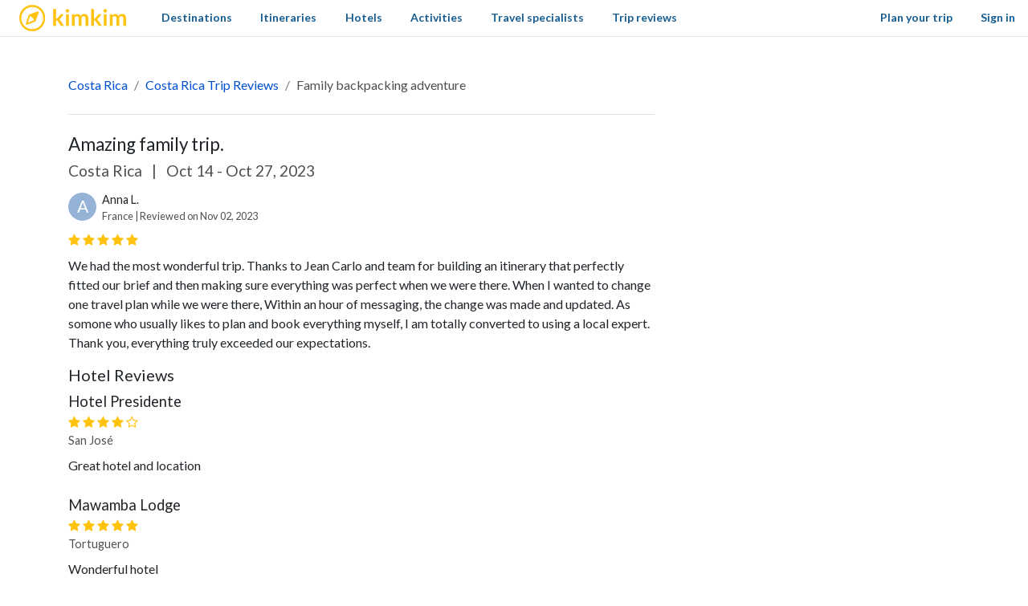

--- FILE ---
content_type: text/javascript
request_url: https://www.kimkim.com/assets/packs/js/vendors~misc-f09eaf8da09ae50d2b24.chunk.js
body_size: 85839
content:
/*! For license information please see vendors~misc-f09eaf8da09ae50d2b24.chunk.js.LICENSE.txt */
(window.webpackJsonp=window.webpackJsonp||[]).push([[12],{1293:function(t,e,n){var i,a;(a=function(){"use strict";var t={DAY:864e5,HOUR:36e5,MINUTE:6e4,SECOND:1e3,BASELINE_YEAR:2014,MAX_SCORE:864e6,AMBIGUITIES:{"America/Denver":["America/Mazatlan"],"Europe/London":["Africa/Casablanca"],"America/Chicago":["America/Mexico_City"],"America/Asuncion":["America/Campo_Grande","America/Santiago"],"America/Montevideo":["America/Sao_Paulo","America/Santiago"],"Asia/Beirut":["Asia/Amman","Asia/Jerusalem","Europe/Helsinki","Asia/Damascus","Africa/Cairo","Asia/Gaza","Europe/Minsk"],"Pacific/Auckland":["Pacific/Fiji"],"America/Los_Angeles":["America/Santa_Isabel"],"America/New_York":["America/Havana"],"America/Halifax":["America/Goose_Bay"],"America/Godthab":["America/Miquelon"],"Asia/Dubai":["Asia/Yerevan"],"Asia/Jakarta":["Asia/Krasnoyarsk"],"Asia/Shanghai":["Asia/Irkutsk","Australia/Perth"],"Australia/Sydney":["Australia/Lord_Howe"],"Asia/Tokyo":["Asia/Yakutsk"],"Asia/Dhaka":["Asia/Omsk"],"Asia/Baku":["Asia/Yerevan"],"Australia/Brisbane":["Asia/Vladivostok"],"Pacific/Noumea":["Asia/Vladivostok"],"Pacific/Majuro":["Asia/Kamchatka","Pacific/Fiji"],"Pacific/Tongatapu":["Pacific/Apia"],"Asia/Baghdad":["Europe/Minsk","Europe/Moscow"],"Asia/Karachi":["Asia/Yekaterinburg"],"Africa/Johannesburg":["Asia/Gaza","Africa/Cairo"]}},e=function(t){var e=-t.getTimezoneOffset();return null!==e?e:0},n=function(){var n=e(new Date(t.BASELINE_YEAR,0,2)),i=e(new Date(t.BASELINE_YEAR,5,2)),a=n-i;return a<0?n+",1":a>0?i+",1,s":n+",0"},i=function(t){for(var e=new Date(t,0,1,0,0,1,0).getTime(),n=new Date(t,12,31,23,59,59).getTime(),i=e,a=new Date(i).getTimezoneOffset(),o=null,s=null;i<n-864e5;){var l=new Date(i),c=l.getTimezoneOffset();c!==a&&(c<a&&(o=l),c>a&&(s=l),a=c),i+=864e5}return!(!o||!s)&&{s:r(o).getTime(),e:r(s).getTime()}},r=function e(n,i,a){"undefined"===typeof i&&(i=t.DAY,a=t.HOUR);for(var r=new Date(n.getTime()-i).getTime(),o=n.getTime()+i,s=new Date(r).getTimezoneOffset(),l=r,c=null;l<o-a;){var d=new Date(l);if(d.getTimezoneOffset()!==s){c=d;break}l+=a}return i===t.DAY?e(c,t.HOUR,t.MINUTE):i===t.HOUR?e(c,t.MINUTE,t.SECOND):c},o=function(e){var n=function(){for(var t=[],e=0;e<a.olson.dst_rules.years.length;e++){var n=i(a.olson.dst_rules.years[e]);t.push(n)}return t}(),r=function(t){for(var e=0;e<t.length;e++)if(!1!==t[e])return!0;return!1}(n);return r?function(e,n){for(var i=function(i){for(var a=0,r=0;r<e.length;r++)if(i.rules[r]&&e[r]){if(!(e[r].s>=i.rules[r].s&&e[r].e<=i.rules[r].e)){a="N/A";break}if(a=0,a+=Math.abs(e[r].s-i.rules[r].s),(a+=Math.abs(i.rules[r].e-e[r].e))>t.MAX_SCORE){a="N/A";break}}return a=function(t,e,n,i){if("N/A"!==n)return n;if("Asia/Beirut"===e){if("Africa/Cairo"===i.name&&13983768e5===t[6].s&&14116788e5===t[6].e)return 0;if("Asia/Jerusalem"===i.name&&13959648e5===t[6].s&&14118588e5===t[6].e)return 0}else if("America/Santiago"===e){if("America/Asuncion"===i.name&&14124816e5===t[6].s&&1397358e6===t[6].e)return 0;if("America/Campo_Grande"===i.name&&14136912e5===t[6].s&&13925196e5===t[6].e)return 0}else if("America/Montevideo"===e){if("America/Sao_Paulo"===i.name&&14136876e5===t[6].s&&1392516e6===t[6].e)return 0}else if("Pacific/Auckland"===e&&"Pacific/Fiji"===i.name&&14142456e5===t[6].s&&13961016e5===t[6].e)return 0;return n}(e,n,a,i),a},r={},o=a.olson.dst_rules.zones,s=o.length,l=t.AMBIGUITIES[n],c=0;c<s;c++){var d=o[c],h=i(o[c]);"N/A"!==h&&(r[d.name]=h)}for(var u in r)if(r.hasOwnProperty(u))for(var f=0;f<l.length;f++)if(l[f]===u)return u;return n}(n,e):e};return{determine:function(){var i=function(){var t,e;if("undefined"!==typeof Intl&&"undefined"!==typeof Intl.DateTimeFormat&&"undefined"!==typeof(t=Intl.DateTimeFormat())&&"undefined"!==typeof t.resolvedOptions)return(e=t.resolvedOptions().timeZone)&&(e.indexOf("/")>-1||"UTC"===e)&&0!=e.indexOf("Etc")?e:void 0}();return i||(i=a.olson.timezones[n()],"undefined"!==typeof t.AMBIGUITIES[i]&&(i=o(i))),{name:function(){return i},stdTimezoneOffset:function(){return-n().split(",")[0]},timezoneOffset:function(){return-e(new Date)}}}}}()).olson=a.olson||{},a.olson.timezones={"-720,0":"Etc/GMT+12","-660,0":"Pacific/Pago_Pago","-660,1,s":"Pacific/Apia","-600,1":"America/Adak","-600,0":"Pacific/Honolulu","-570,0":"Pacific/Marquesas","-540,0":"Pacific/Gambier","-540,1":"America/Anchorage","-480,1":"America/Los_Angeles","-480,0":"Pacific/Pitcairn","-420,0":"America/Phoenix","-420,1":"America/Denver","-360,0":"America/Guatemala","-360,1":"America/Chicago","-360,1,s":"Pacific/Easter","-300,0":"America/Bogota","-300,1":"America/New_York","-270,0":"America/Caracas","-240,1":"America/Halifax","-240,0":"America/Santo_Domingo","-240,1,s":"America/Asuncion","-210,1":"America/St_Johns","-180,1":"America/Godthab","-180,0":"America/Argentina/Buenos_Aires","-180,1,s":"America/Montevideo","-120,0":"America/Noronha","-120,1":"America/Noronha","-60,1":"Atlantic/Azores","-60,0":"Atlantic/Cape_Verde","0,0":"UTC","0,1":"Europe/London","60,1":"Europe/Berlin","60,0":"Africa/Lagos","60,1,s":"Africa/Windhoek","120,1":"Asia/Beirut","120,0":"Africa/Johannesburg","180,0":"Asia/Baghdad","180,1":"Europe/Moscow","210,1":"Asia/Tehran","240,0":"Asia/Dubai","240,1":"Asia/Baku","270,0":"Asia/Kabul","300,1":"Asia/Yekaterinburg","300,0":"Asia/Karachi","330,0":"Asia/Kolkata","345,0":"Asia/Kathmandu","360,0":"Asia/Dhaka","360,1":"Asia/Omsk","390,0":"Asia/Rangoon","420,1":"Asia/Krasnoyarsk","420,0":"Asia/Jakarta","480,0":"Asia/Shanghai","480,1":"Asia/Irkutsk","525,0":"Australia/Eucla","525,1,s":"Australia/Eucla","540,1":"Asia/Yakutsk","540,0":"Asia/Tokyo","570,0":"Australia/Darwin","570,1,s":"Australia/Adelaide","600,0":"Australia/Brisbane","600,1":"Asia/Vladivostok","600,1,s":"Australia/Sydney","630,1,s":"Australia/Lord_Howe","660,1":"Asia/Kamchatka","660,0":"Pacific/Noumea","690,0":"Pacific/Norfolk","720,1,s":"Pacific/Auckland","720,0":"Pacific/Majuro","765,1,s":"Pacific/Chatham","780,0":"Pacific/Tongatapu","780,1,s":"Pacific/Apia","840,0":"Pacific/Kiritimati"},a.olson.dst_rules={years:[2008,2009,2010,2011,2012,2013,2014],zones:[{name:"Africa/Cairo",rules:[{e:12199572e5,s:12090744e5},{e:1250802e6,s:1240524e6},{e:12858804e5,s:12840696e5},!1,!1,!1,{e:14116788e5,s:1406844e6}]},{name:"Africa/Casablanca",rules:[{e:12202236e5,s:12122784e5},{e:12508092e5,s:12438144e5},{e:1281222e6,s:12727584e5},{e:13120668e5,s:13017888e5},{e:13489704e5,s:1345428e6},{e:13828392e5,s:13761e8},{e:14142888e5,s:14069448e5}]},{name:"America/Asuncion",rules:[{e:12050316e5,s:12243888e5},{e:12364812e5,s:12558384e5},{e:12709548e5,s:12860784e5},{e:13024044e5,s:1317528e6},{e:1333854e6,s:13495824e5},{e:1364094e6,s:1381032e6},{e:13955436e5,s:14124816e5}]},{name:"America/Campo_Grande",rules:[{e:12032172e5,s:12243888e5},{e:12346668e5,s:12558384e5},{e:12667212e5,s:1287288e6},{e:12981708e5,s:13187376e5},{e:13302252e5,s:1350792e6},{e:136107e7,s:13822416e5},{e:13925196e5,s:14136912e5}]},{name:"America/Goose_Bay",rules:[{e:122559486e4,s:120503526e4},{e:125704446e4,s:123648486e4},{e:128909886e4,s:126853926e4},{e:13205556e5,s:129998886e4},{e:13520052e5,s:13314456e5},{e:13834548e5,s:13628952e5},{e:14149044e5,s:13943448e5}]},{name:"America/Havana",rules:[{e:12249972e5,s:12056436e5},{e:12564468e5,s:12364884e5},{e:12885012e5,s:12685428e5},{e:13211604e5,s:13005972e5},{e:13520052e5,s:13332564e5},{e:13834548e5,s:13628916e5},{e:14149044e5,s:13943412e5}]},{name:"America/Mazatlan",rules:[{e:1225008e6,s:12074724e5},{e:12564576e5,s:1238922e6},{e:1288512e6,s:12703716e5},{e:13199616e5,s:13018212e5},{e:13514112e5,s:13332708e5},{e:13828608e5,s:13653252e5},{e:14143104e5,s:13967748e5}]},{name:"America/Mexico_City",rules:[{e:12250044e5,s:12074688e5},{e:1256454e6,s:12389184e5},{e:12885084e5,s:1270368e6},{e:1319958e6,s:13018176e5},{e:13514076e5,s:13332672e5},{e:13828572e5,s:13653216e5},{e:14143068e5,s:13967712e5}]},{name:"America/Miquelon",rules:[{e:12255984e5,s:12050388e5},{e:1257048e6,s:12364884e5},{e:12891024e5,s:12685428e5},{e:1320552e6,s:12999924e5},{e:13520016e5,s:1331442e6},{e:13834512e5,s:13628916e5},{e:14149008e5,s:13943412e5}]},{name:"America/Santa_Isabel",rules:[{e:12250116e5,s:1207476e6},{e:12564612e5,s:12389256e5},{e:12885156e5,s:12703752e5},{e:13199652e5,s:13018248e5},{e:13514148e5,s:13332744e5},{e:13828644e5,s:13653288e5},{e:1414314e6,s:13967784e5}]},{name:"America/Santiago",rules:[{e:1206846e6,s:1223784e6},{e:1237086e6,s:12552336e5},{e:127035e7,s:12866832e5},{e:13048236e5,s:13138992e5},{e:13356684e5,s:13465584e5},{e:1367118e6,s:13786128e5},{e:13985676e5,s:14100624e5}]},{name:"America/Sao_Paulo",rules:[{e:12032136e5,s:12243852e5},{e:12346632e5,s:12558348e5},{e:12667176e5,s:12872844e5},{e:12981672e5,s:1318734e6},{e:13302216e5,s:13507884e5},{e:13610664e5,s:1382238e6},{e:1392516e6,s:14136876e5}]},{name:"Asia/Amman",rules:[{e:1225404e6,s:12066552e5},{e:12568536e5,s:12381048e5},{e:12883032e5,s:12695544e5},{e:13197528e5,s:13016088e5},!1,!1,{e:14147064e5,s:13959576e5}]},{name:"Asia/Damascus",rules:[{e:12254868e5,s:120726e7},{e:125685e7,s:12381048e5},{e:12882996e5,s:12701592e5},{e:13197492e5,s:13016088e5},{e:13511988e5,s:13330584e5},{e:13826484e5,s:1364508e6},{e:14147028e5,s:13959576e5}]},{name:"Asia/Dubai",rules:[!1,!1,!1,!1,!1,!1,!1]},{name:"Asia/Gaza",rules:[{e:12199572e5,s:12066552e5},{e:12520152e5,s:12381048e5},{e:1281474e6,s:126964086e4},{e:1312146e6,s:130160886e4},{e:13481784e5,s:13330584e5},{e:13802292e5,s:1364508e6},{e:1414098e6,s:13959576e5}]},{name:"Asia/Irkutsk",rules:[{e:12249576e5,s:12068136e5},{e:12564072e5,s:12382632e5},{e:12884616e5,s:12697128e5},!1,!1,!1,!1]},{name:"Asia/Jerusalem",rules:[{e:12231612e5,s:12066624e5},{e:1254006e6,s:1238112e6},{e:1284246e6,s:12695616e5},{e:131751e7,s:1301616e6},{e:13483548e5,s:13330656e5},{e:13828284e5,s:13645152e5},{e:1414278e6,s:13959648e5}]},{name:"Asia/Kamchatka",rules:[{e:12249432e5,s:12067992e5},{e:12563928e5,s:12382488e5},{e:12884508e5,s:12696984e5},!1,!1,!1,!1]},{name:"Asia/Krasnoyarsk",rules:[{e:12249612e5,s:12068172e5},{e:12564108e5,s:12382668e5},{e:12884652e5,s:12697164e5},!1,!1,!1,!1]},{name:"Asia/Omsk",rules:[{e:12249648e5,s:12068208e5},{e:12564144e5,s:12382704e5},{e:12884688e5,s:126972e7},!1,!1,!1,!1]},{name:"Asia/Vladivostok",rules:[{e:12249504e5,s:12068064e5},{e:12564e8,s:1238256e6},{e:12884544e5,s:12697056e5},!1,!1,!1,!1]},{name:"Asia/Yakutsk",rules:[{e:1224954e6,s:120681e7},{e:12564036e5,s:12382596e5},{e:1288458e6,s:12697092e5},!1,!1,!1,!1]},{name:"Asia/Yekaterinburg",rules:[{e:12249684e5,s:12068244e5},{e:1256418e6,s:1238274e6},{e:12884724e5,s:12697236e5},!1,!1,!1,!1]},{name:"Asia/Yerevan",rules:[{e:1224972e6,s:1206828e6},{e:12564216e5,s:12382776e5},{e:1288476e6,s:12697272e5},{e:13199256e5,s:13011768e5},!1,!1,!1]},{name:"Australia/Lord_Howe",rules:[{e:12074076e5,s:12231342e5},{e:12388572e5,s:12545838e5},{e:12703068e5,s:12860334e5},{e:13017564e5,s:1317483e6},{e:1333206e6,s:13495374e5},{e:13652604e5,s:1380987e6},{e:139671e7,s:14124366e5}]},{name:"Australia/Perth",rules:[{e:12068136e5,s:12249576e5},!1,!1,!1,!1,!1,!1]},{name:"Europe/Helsinki",rules:[{e:12249828e5,s:12068388e5},{e:12564324e5,s:12382884e5},{e:12884868e5,s:1269738e6},{e:13199364e5,s:13011876e5},{e:1351386e6,s:13326372e5},{e:13828356e5,s:13646916e5},{e:14142852e5,s:13961412e5}]},{name:"Europe/Minsk",rules:[{e:12249792e5,s:12068352e5},{e:12564288e5,s:12382848e5},{e:12884832e5,s:12697344e5},!1,!1,!1,!1]},{name:"Europe/Moscow",rules:[{e:12249756e5,s:12068316e5},{e:12564252e5,s:12382812e5},{e:12884796e5,s:12697308e5},!1,!1,!1,!1]},{name:"Pacific/Apia",rules:[!1,!1,!1,{e:13017528e5,s:13168728e5},{e:13332024e5,s:13489272e5},{e:13652568e5,s:13803768e5},{e:13967064e5,s:14118264e5}]},{name:"Pacific/Fiji",rules:[!1,!1,{e:12696984e5,s:12878424e5},{e:13271544e5,s:1319292e6},{e:1358604e6,s:13507416e5},{e:139005e7,s:1382796e6},{e:14215032e5,s:14148504e5}]},{name:"Europe/London",rules:[{e:12249828e5,s:12068388e5},{e:12564324e5,s:12382884e5},{e:12884868e5,s:1269738e6},{e:13199364e5,s:13011876e5},{e:1351386e6,s:13326372e5},{e:13828356e5,s:13646916e5},{e:14142852e5,s:13961412e5}]}]},"undefined"!==typeof t.exports?t.exports=a:null!==n(1302)&&null!=n(1303)?void 0===(i=function(){return a}.apply(e,[]))||(t.exports=i):window.jstz=a},1294:function(t,e,n){var i,a,r;a=[],void 0===(r="function"===typeof(i=function(){"use strict";if("undefined"===typeof window||void 0===window.navigator||void 0===window.navigator.userAgent)return!1;let t="2.3.1",e=window,n=e.navigator,i=n.userAgent,a=!1,r=function(){let t=void 0!==e.chrome,a=void 0!==e.safari||void 0!==n.vendor&&/Apple/.test(n.vendor)&&/Safari/.test(i),r=void 0!==e.Mozilla||/irefox/.test(i);return t||a||r},o=function(t){var e=null;try{e=new ActiveXObject(t)}catch(n){e=null}return!!e},s=function(){return"ActiveXObject"in e&&(o("AcroPDF.PDF")||o("PDF.PdfCtrl"))},l=function(){if(void 0!==n.platform&&"MacIntel"===n.platform&&void 0!==n.maxTouchPoints&&n.maxTouchPoints>1||/Mobi|Tablet|Android|iPad|iPhone/.test(i))return!1;let t="boolean"===typeof n.pdfViewerEnabled;return!(t&&!n.pdfViewerEnabled)&&(t&&n.pdfViewerEnabled||r()||s())}(),c=function(t){let e,n="",i=[],a="";if((t.comment||t.viewrect||t.highlight)&&(t.page||(t.page=1,d("The comment, viewrect, and highlight parameters require a page parameter, but none was specified. Defaulting to page 1."))),t.page&&(i.push("page="+encodeURIComponent(t.page)),delete t.page),t.fdf&&(a=t.fdf,delete t.fdf),t){for(e in t)t.hasOwnProperty(e)&&i.push(encodeURIComponent(e)+"="+encodeURIComponent(t[e]));a&&i.push("fdf="+encodeURIComponent(a)),n=i.join("&"),n&&(n="#"+n)}return n},d=function(t){return a||console.log("[PDFObject]",t),!1},h=function(t){for(;t.firstChild;)t.removeChild(t.firstChild)},u=function(t){let n=document.body;return"string"===typeof t?n=document.querySelector(t):void 0!==e.jQuery&&t instanceof jQuery&&t.length?n=t.get(0):void 0!==t.nodeType&&1===t.nodeType&&(n=t),n},f=function(t,e,n,i){if(window.Blob&&window.URL&&window.URL.createObjectURL){var a=new XMLHttpRequest;a.open("GET",t,!0),a.responseType="blob",a.onload=function(){if(200===a.status){var t=a.response,r=document.createElement("a");r.innerText="Download PDF",r.href=URL.createObjectURL(t),r.setAttribute("download",e),n.innerHTML=i.replace(/\[pdflink\]/g,r.outerHTML)}},a.send()}},p=function(t,e,n,i,a,r,o,s,l,c,d){h(e);let u=n;if("pdfjs"===t){let t=-1!==d.indexOf("?")?"&":"?";u=d+t+"file="+encodeURIComponent(n)+i}else u+=i;let f=document.createElement("iframe");if(f.className="pdfobject",f.type="application/pdf",f.title=s,f.src=u,f.allow="fullscreen",f.frameborder="0",o&&(f.id=o),!l){let t="border: none;";e!==document.body?t+="width: "+a+"; height: "+r+";":t+="position: absolute; top: 0; right: 0; bottom: 0; left: 0; width: 100%; height: 100%;",f.style.cssText=t}let p=["className","type","title","src","style","id","allow","frameborder"];return c&&c.key&&-1===p.indexOf(c.key)&&f.setAttribute(c.key,"undefined"!==typeof c.value?c.value:""),e.classList.add("pdfobject-container"),e.appendChild(f),e.getElementsByTagName("iframe")[0]},g=function(t,e,n){let i=e||!1,r=n||{};a="boolean"===typeof r.suppressConsole&&r.suppressConsole;let o="string"===typeof r.id?r.id:"",s=r.page||!1,h=r.pdfOpenParams||{},g="string"!==typeof r.fallbackLink&&"boolean"!==typeof r.fallbackLink||r.fallbackLink,m=r.width||"100%",v=r.height||"100%",b=r.title||"Embedded PDF",y="boolean"===typeof r.forcePDFJS&&r.forcePDFJS,x="boolean"===typeof r.omitInlineStyles&&r.omitInlineStyles,_=r.PDFJS_URL||!1,w=u(i),k="",D=r.customAttribute||{},M=r.fallbackFileNameForBase64,S="<p>This browser does not support inline PDFs. Please download the PDF to view it: [pdflink]</p>";if("string"!==typeof t)return d("URL is not valid");if(!w)return d("Target element cannot be determined");if(s&&(h.page=s),k=c(h),y&&_)return p("pdfjs",w,t,k,m,v,o,b,x,D,_);if(l)return p("iframe",w,t,k,m,v,o,b,x,D);if(_)return p("pdfjs",w,t,k,m,v,o,b,x,D,_);if(g)if("string"===typeof g)w.innerHTML=g.replace(/\[url\]/g,t);else{const e=t.match(/data:application\/pdf;(?:.*filename=([^;]+);)?.*base64,/i);if(e)M=M||e[1]||"file.pdf",f(t,M,w,S);else{let e="<a href='"+t+"'>Download PDF</a>";w.innerHTML=S.replace(/\[pdflink\]/g,e)}}return d("This browser does not support embedded PDFs")};return{embed:function(t,e,n){return g(t,e,n)},pdfobjectversion:t,supportsPDFs:l}})?i.apply(e,a):i)||(t.exports=r)},1295:function(t,e,n){t.exports=function(){"use strict";function t(t,e){var n=Object.keys(t);if(Object.getOwnPropertySymbols){var i=Object.getOwnPropertySymbols(t);e&&(i=i.filter(function(e){return Object.getOwnPropertyDescriptor(t,e).enumerable})),n.push.apply(n,i)}return n}function e(e){for(var n=1;n<arguments.length;n++){var a=null!=arguments[n]?arguments[n]:{};n%2?t(Object(a),!0).forEach(function(t){i(e,t,a[t])}):Object.getOwnPropertyDescriptors?Object.defineProperties(e,Object.getOwnPropertyDescriptors(a)):t(Object(a)).forEach(function(t){Object.defineProperty(e,t,Object.getOwnPropertyDescriptor(a,t))})}return e}function n(t){return n="function"===typeof Symbol&&"symbol"===typeof Symbol.iterator?function(t){return typeof t}:function(t){return t&&"function"===typeof Symbol&&t.constructor===Symbol&&t!==Symbol.prototype?"symbol":typeof t},n(t)}function i(t,e,n){return e in t?Object.defineProperty(t,e,{value:n,enumerable:!0,configurable:!0,writable:!0}):t[e]=n,t}function a(){return a=Object.assign||function(t){for(var e=1;e<arguments.length;e++){var n=arguments[e];for(var i in n)Object.prototype.hasOwnProperty.call(n,i)&&(t[i]=n[i])}return t},a.apply(this,arguments)}function r(t,e){if(null==t)return{};var n,i,a={},r=Object.keys(t);for(i=0;i<r.length;i++)n=r[i],e.indexOf(n)>=0||(a[n]=t[n]);return a}function o(t,e){if(null==t)return{};var n,i,a=r(t,e);if(Object.getOwnPropertySymbols){var o=Object.getOwnPropertySymbols(t);for(i=0;i<o.length;i++)n=o[i],e.indexOf(n)>=0||Object.prototype.propertyIsEnumerable.call(t,n)&&(a[n]=t[n])}return a}function s(t){return l(t)||c(t)||d(t)||u()}function l(t){if(Array.isArray(t))return h(t)}function c(t){if("undefined"!==typeof Symbol&&null!=t[Symbol.iterator]||null!=t["@@iterator"])return Array.from(t)}function d(t,e){if(t){if("string"===typeof t)return h(t,e);var n=Object.prototype.toString.call(t).slice(8,-1);return"Object"===n&&t.constructor&&(n=t.constructor.name),"Map"===n||"Set"===n?Array.from(t):"Arguments"===n||/^(?:Ui|I)nt(?:8|16|32)(?:Clamped)?Array$/.test(n)?h(t,e):void 0}}function h(t,e){(null==e||e>t.length)&&(e=t.length);for(var n=0,i=new Array(e);n<e;n++)i[n]=t[n];return i}function u(){throw new TypeError("Invalid attempt to spread non-iterable instance.\nIn order to be iterable, non-array objects must have a [Symbol.iterator]() method.")}var f="1.15.6";function p(t){if("undefined"!==typeof window&&window.navigator)return!!navigator.userAgent.match(t)}var g=p(/(?:Trident.*rv[ :]?11\.|msie|iemobile|Windows Phone)/i),m=p(/Edge/i),v=p(/firefox/i),b=p(/safari/i)&&!p(/chrome/i)&&!p(/android/i),y=p(/iP(ad|od|hone)/i),x=p(/chrome/i)&&p(/android/i),_={capture:!1,passive:!1};function w(t,e,n){t.addEventListener(e,n,!g&&_)}function k(t,e,n){t.removeEventListener(e,n,!g&&_)}function D(t,e){if(e){if(">"===e[0]&&(e=e.substring(1)),t)try{if(t.matches)return t.matches(e);if(t.msMatchesSelector)return t.msMatchesSelector(e);if(t.webkitMatchesSelector)return t.webkitMatchesSelector(e)}catch(n){return!1}return!1}}function M(t){return t.host&&t!==document&&t.host.nodeType?t.host:t.parentNode}function S(t,e,n,i){if(t){n=n||document;do{if(null!=e&&(">"===e[0]?t.parentNode===n&&D(t,e):D(t,e))||i&&t===n)return t;if(t===n)break}while(t=M(t))}return null}var C,A=/\s+/g;function P(t,e,n){if(t&&e)if(t.classList)t.classList[n?"add":"remove"](e);else{var i=(" "+t.className+" ").replace(A," ").replace(" "+e+" "," ");t.className=(i+(n?" "+e:"")).replace(A," ")}}function T(t,e,n){var i=t&&t.style;if(i){if(void 0===n)return document.defaultView&&document.defaultView.getComputedStyle?n=document.defaultView.getComputedStyle(t,""):t.currentStyle&&(n=t.currentStyle),void 0===e?n:n[e];e in i||-1!==e.indexOf("webkit")||(e="-webkit-"+e),i[e]=n+("string"===typeof n?"":"px")}}function O(t,e){var n="";if("string"===typeof t)n=t;else do{var i=T(t,"transform");i&&"none"!==i&&(n=i+" "+n)}while(!e&&(t=t.parentNode));var a=window.DOMMatrix||window.WebKitCSSMatrix||window.CSSMatrix||window.MSCSSMatrix;return a&&new a(n)}function I(t,e,n){if(t){var i=t.getElementsByTagName(e),a=0,r=i.length;if(n)for(;a<r;a++)n(i[a],a);return i}return[]}function E(){var t=document.scrollingElement;return t||document.documentElement}function Y(t,e,n,i,a){if(t.getBoundingClientRect||t===window){var r,o,s,l,c,d,h;if(t!==window&&t.parentNode&&t!==E()?(o=(r=t.getBoundingClientRect()).top,s=r.left,l=r.bottom,c=r.right,d=r.height,h=r.width):(o=0,s=0,l=window.innerHeight,c=window.innerWidth,d=window.innerHeight,h=window.innerWidth),(e||n)&&t!==window&&(a=a||t.parentNode,!g))do{if(a&&a.getBoundingClientRect&&("none"!==T(a,"transform")||n&&"static"!==T(a,"position"))){var u=a.getBoundingClientRect();o-=u.top+parseInt(T(a,"border-top-width")),s-=u.left+parseInt(T(a,"border-left-width")),l=o+r.height,c=s+r.width;break}}while(a=a.parentNode);if(i&&t!==window){var f=O(a||t),p=f&&f.a,m=f&&f.d;f&&(l=(o/=m)+(d/=m),c=(s/=p)+(h/=p))}return{top:o,left:s,bottom:l,right:c,width:h,height:d}}}function L(t,e,n){for(var i=B(t,!0),a=Y(t)[e];i;){var r=Y(i)[n];if(!("top"===n||"left"===n?a>=r:a<=r))return i;if(i===E())break;i=B(i,!1)}return!1}function F(t,e,n,i){for(var a=0,r=0,o=t.children;r<o.length;){if("none"!==o[r].style.display&&o[r]!==te.ghost&&(i||o[r]!==te.dragged)&&S(o[r],n.draggable,t,!1)){if(a===e)return o[r];a++}r++}return null}function N(t,e){for(var n=t.lastElementChild;n&&(n===te.ghost||"none"===T(n,"display")||e&&!D(n,e));)n=n.previousElementSibling;return n||null}function R(t,e){var n=0;if(!t||!t.parentNode)return-1;for(;t=t.previousElementSibling;)"TEMPLATE"===t.nodeName.toUpperCase()||t===te.clone||e&&!D(t,e)||n++;return n}function W(t){var e=0,n=0,i=E();if(t)do{var a=O(t),r=a.a,o=a.d;e+=t.scrollLeft*r,n+=t.scrollTop*o}while(t!==i&&(t=t.parentNode));return[e,n]}function z(t,e){for(var n in t)if(t.hasOwnProperty(n))for(var i in e)if(e.hasOwnProperty(i)&&e[i]===t[n][i])return Number(n);return-1}function B(t,e){if(!t||!t.getBoundingClientRect)return E();var n=t,i=!1;do{if(n.clientWidth<n.scrollWidth||n.clientHeight<n.scrollHeight){var a=T(n);if(n.clientWidth<n.scrollWidth&&("auto"==a.overflowX||"scroll"==a.overflowX)||n.clientHeight<n.scrollHeight&&("auto"==a.overflowY||"scroll"==a.overflowY)){if(!n.getBoundingClientRect||n===document.body)return E();if(i||e)return n;i=!0}}}while(n=n.parentNode);return E()}function V(t,e){if(t&&e)for(var n in e)e.hasOwnProperty(n)&&(t[n]=e[n]);return t}function H(t,e){return Math.round(t.top)===Math.round(e.top)&&Math.round(t.left)===Math.round(e.left)&&Math.round(t.height)===Math.round(e.height)&&Math.round(t.width)===Math.round(e.width)}function j(t,e){return function(){if(!C){var n=arguments,i=this;1===n.length?t.call(i,n[0]):t.apply(i,n),C=setTimeout(function(){C=void 0},e)}}}function U(){clearTimeout(C),C=void 0}function G(t,e,n){t.scrollLeft+=e,t.scrollTop+=n}function q(t){var e=window.Polymer,n=window.jQuery||window.Zepto;return e&&e.dom?e.dom(t).cloneNode(!0):n?n(t).clone(!0)[0]:t.cloneNode(!0)}function X(t,e){T(t,"position","absolute"),T(t,"top",e.top),T(t,"left",e.left),T(t,"width",e.width),T(t,"height",e.height)}function K(t){T(t,"position",""),T(t,"top",""),T(t,"left",""),T(t,"width",""),T(t,"height","")}function Z(t,e,n){var i={};return Array.from(t.children).forEach(function(a){var r,o,s,l;if(S(a,e.draggable,t,!1)&&!a.animated&&a!==n){var c=Y(a);i.left=Math.min(null!==(r=i.left)&&void 0!==r?r:1/0,c.left),i.top=Math.min(null!==(o=i.top)&&void 0!==o?o:1/0,c.top),i.right=Math.max(null!==(s=i.right)&&void 0!==s?s:-1/0,c.right),i.bottom=Math.max(null!==(l=i.bottom)&&void 0!==l?l:-1/0,c.bottom)}}),i.width=i.right-i.left,i.height=i.bottom-i.top,i.x=i.left,i.y=i.top,i}var $="Sortable"+(new Date).getTime();function J(){var t,n=[];return{captureAnimationState:function(){n=[],this.options.animation&&[].slice.call(this.el.children).forEach(function(t){if("none"!==T(t,"display")&&t!==te.ghost){n.push({target:t,rect:Y(t)});var i=e({},n[n.length-1].rect);if(t.thisAnimationDuration){var a=O(t,!0);a&&(i.top-=a.f,i.left-=a.e)}t.fromRect=i}})},addAnimationState:function(t){n.push(t)},removeAnimationState:function(t){n.splice(z(n,{target:t}),1)},animateAll:function(e){var i=this;if(!this.options.animation)return clearTimeout(t),void("function"===typeof e&&e());var a=!1,r=0;n.forEach(function(t){var e=0,n=t.target,o=n.fromRect,s=Y(n),l=n.prevFromRect,c=n.prevToRect,d=t.rect,h=O(n,!0);h&&(s.top-=h.f,s.left-=h.e),n.toRect=s,n.thisAnimationDuration&&H(l,s)&&!H(o,s)&&(d.top-s.top)/(d.left-s.left)===(o.top-s.top)/(o.left-s.left)&&(e=tt(d,l,c,i.options)),H(s,o)||(n.prevFromRect=o,n.prevToRect=s,e||(e=i.options.animation),i.animate(n,d,s,e)),e&&(a=!0,r=Math.max(r,e),clearTimeout(n.animationResetTimer),n.animationResetTimer=setTimeout(function(){n.animationTime=0,n.prevFromRect=null,n.fromRect=null,n.prevToRect=null,n.thisAnimationDuration=null},e),n.thisAnimationDuration=e)}),clearTimeout(t),a?t=setTimeout(function(){"function"===typeof e&&e()},r):"function"===typeof e&&e(),n=[]},animate:function(t,e,n,i){if(i){T(t,"transition",""),T(t,"transform","");var a=O(this.el),r=a&&a.a,o=a&&a.d,s=(e.left-n.left)/(r||1),l=(e.top-n.top)/(o||1);t.animatingX=!!s,t.animatingY=!!l,T(t,"transform","translate3d("+s+"px,"+l+"px,0)"),this.forRepaintDummy=Q(t),T(t,"transition","transform "+i+"ms"+(this.options.easing?" "+this.options.easing:"")),T(t,"transform","translate3d(0,0,0)"),"number"===typeof t.animated&&clearTimeout(t.animated),t.animated=setTimeout(function(){T(t,"transition",""),T(t,"transform",""),t.animated=!1,t.animatingX=!1,t.animatingY=!1},i)}}}}function Q(t){return t.offsetWidth}function tt(t,e,n,i){return Math.sqrt(Math.pow(e.top-t.top,2)+Math.pow(e.left-t.left,2))/Math.sqrt(Math.pow(e.top-n.top,2)+Math.pow(e.left-n.left,2))*i.animation}var et=[],nt={initializeByDefault:!0},it={mount:function(t){for(var e in nt)nt.hasOwnProperty(e)&&!(e in t)&&(t[e]=nt[e]);et.forEach(function(e){if(e.pluginName===t.pluginName)throw"Sortable: Cannot mount plugin ".concat(t.pluginName," more than once")}),et.push(t)},pluginEvent:function(t,n,i){var a=this;this.eventCanceled=!1,i.cancel=function(){a.eventCanceled=!0};var r=t+"Global";et.forEach(function(a){n[a.pluginName]&&(n[a.pluginName][r]&&n[a.pluginName][r](e({sortable:n},i)),n.options[a.pluginName]&&n[a.pluginName][t]&&n[a.pluginName][t](e({sortable:n},i)))})},initializePlugins:function(t,e,n,i){for(var r in et.forEach(function(i){var r=i.pluginName;if(t.options[r]||i.initializeByDefault){var o=new i(t,e,t.options);o.sortable=t,o.options=t.options,t[r]=o,a(n,o.defaults)}}),t.options)if(t.options.hasOwnProperty(r)){var o=this.modifyOption(t,r,t.options[r]);"undefined"!==typeof o&&(t.options[r]=o)}},getEventProperties:function(t,e){var n={};return et.forEach(function(i){"function"===typeof i.eventProperties&&a(n,i.eventProperties.call(e[i.pluginName],t))}),n},modifyOption:function(t,e,n){var i;return et.forEach(function(a){t[a.pluginName]&&a.optionListeners&&"function"===typeof a.optionListeners[e]&&(i=a.optionListeners[e].call(t[a.pluginName],n))}),i}};function at(t){var n=t.sortable,i=t.rootEl,a=t.name,r=t.targetEl,o=t.cloneEl,s=t.toEl,l=t.fromEl,c=t.oldIndex,d=t.newIndex,h=t.oldDraggableIndex,u=t.newDraggableIndex,f=t.originalEvent,p=t.putSortable,v=t.extraEventProperties;if(n=n||i&&i[$]){var b,y=n.options,x="on"+a.charAt(0).toUpperCase()+a.substr(1);!window.CustomEvent||g||m?(b=document.createEvent("Event")).initEvent(a,!0,!0):b=new CustomEvent(a,{bubbles:!0,cancelable:!0}),b.to=s||i,b.from=l||i,b.item=r||i,b.clone=o,b.oldIndex=c,b.newIndex=d,b.oldDraggableIndex=h,b.newDraggableIndex=u,b.originalEvent=f,b.pullMode=p?p.lastPutMode:void 0;var _=e(e({},v),it.getEventProperties(a,n));for(var w in _)b[w]=_[w];i&&i.dispatchEvent(b),y[x]&&y[x].call(n,b)}}var rt=["evt"],ot=function(t,n){var i=arguments.length>2&&void 0!==arguments[2]?arguments[2]:{},a=i.evt,r=o(i,rt);it.pluginEvent.bind(te)(t,n,e({dragEl:lt,parentEl:ct,ghostEl:dt,rootEl:ht,nextEl:ut,lastDownEl:ft,cloneEl:pt,cloneHidden:gt,dragStarted:At,putSortable:_t,activeSortable:te.active,originalEvent:a,oldIndex:mt,oldDraggableIndex:bt,newIndex:vt,newDraggableIndex:yt,hideGhostForTarget:Zt,unhideGhostForTarget:$t,cloneNowHidden:function(){gt=!0},cloneNowShown:function(){gt=!1},dispatchSortableEvent:function(t){st({sortable:n,name:t,originalEvent:a})}},r))};function st(t){at(e({putSortable:_t,cloneEl:pt,targetEl:lt,rootEl:ht,oldIndex:mt,oldDraggableIndex:bt,newIndex:vt,newDraggableIndex:yt},t))}var lt,ct,dt,ht,ut,ft,pt,gt,mt,vt,bt,yt,xt,_t,wt,kt,Dt,Mt,St,Ct,At,Pt,Tt,Ot,It,Et=!1,Yt=!1,Lt=[],Ft=!1,Nt=!1,Rt=[],Wt=!1,zt=[],Bt="undefined"!==typeof document,Vt=y,Ht=m||g?"cssFloat":"float",jt=Bt&&!x&&!y&&"draggable"in document.createElement("div"),Ut=function(){if(Bt){if(g)return!1;var t=document.createElement("x");return t.style.cssText="pointer-events:auto","auto"===t.style.pointerEvents}}(),Gt=function(t,e){var n=T(t),i=parseInt(n.width)-parseInt(n.paddingLeft)-parseInt(n.paddingRight)-parseInt(n.borderLeftWidth)-parseInt(n.borderRightWidth),a=F(t,0,e),r=F(t,1,e),o=a&&T(a),s=r&&T(r),l=o&&parseInt(o.marginLeft)+parseInt(o.marginRight)+Y(a).width,c=s&&parseInt(s.marginLeft)+parseInt(s.marginRight)+Y(r).width;if("flex"===n.display)return"column"===n.flexDirection||"column-reverse"===n.flexDirection?"vertical":"horizontal";if("grid"===n.display)return n.gridTemplateColumns.split(" ").length<=1?"vertical":"horizontal";if(a&&o.float&&"none"!==o.float){var d="left"===o.float?"left":"right";return!r||"both"!==s.clear&&s.clear!==d?"horizontal":"vertical"}return a&&("block"===o.display||"flex"===o.display||"table"===o.display||"grid"===o.display||l>=i&&"none"===n[Ht]||r&&"none"===n[Ht]&&l+c>i)?"vertical":"horizontal"},qt=function(t,e,n){var i=n?t.left:t.top,a=n?t.right:t.bottom,r=n?t.width:t.height,o=n?e.left:e.top,s=n?e.right:e.bottom,l=n?e.width:e.height;return i===o||a===s||i+r/2===o+l/2},Xt=function(t,e){var n;return Lt.some(function(i){var a=i[$].options.emptyInsertThreshold;if(a&&!N(i)){var r=Y(i),o=t>=r.left-a&&t<=r.right+a,s=e>=r.top-a&&e<=r.bottom+a;return o&&s?n=i:void 0}}),n},Kt=function(t){function e(t,n){return function(i,a,r,o){var s=i.options.group.name&&a.options.group.name&&i.options.group.name===a.options.group.name;if(null==t&&(n||s))return!0;if(null==t||!1===t)return!1;if(n&&"clone"===t)return t;if("function"===typeof t)return e(t(i,a,r,o),n)(i,a,r,o);var l=(n?i:a).options.group.name;return!0===t||"string"===typeof t&&t===l||t.join&&t.indexOf(l)>-1}}var i={},a=t.group;a&&"object"==n(a)||(a={name:a}),i.name=a.name,i.checkPull=e(a.pull,!0),i.checkPut=e(a.put),i.revertClone=a.revertClone,t.group=i},Zt=function(){!Ut&&dt&&T(dt,"display","none")},$t=function(){!Ut&&dt&&T(dt,"display","")};Bt&&!x&&document.addEventListener("click",function(t){if(Yt)return t.preventDefault(),t.stopPropagation&&t.stopPropagation(),t.stopImmediatePropagation&&t.stopImmediatePropagation(),Yt=!1,!1},!0);var Jt=function(t){if(lt){t=t.touches?t.touches[0]:t;var e=Xt(t.clientX,t.clientY);if(e){var n={};for(var i in t)t.hasOwnProperty(i)&&(n[i]=t[i]);n.target=n.rootEl=e,n.preventDefault=void 0,n.stopPropagation=void 0,e[$]._onDragOver(n)}}},Qt=function(t){lt&&lt.parentNode[$]._isOutsideThisEl(t.target)};function te(t,e){if(!t||!t.nodeType||1!==t.nodeType)throw"Sortable: `el` must be an HTMLElement, not ".concat({}.toString.call(t));this.el=t,this.options=e=a({},e),t[$]=this;var n={group:null,sort:!0,disabled:!1,store:null,handle:null,draggable:/^[uo]l$/i.test(t.nodeName)?">li":">*",swapThreshold:1,invertSwap:!1,invertedSwapThreshold:null,removeCloneOnHide:!0,direction:function(){return Gt(t,this.options)},ghostClass:"sortable-ghost",chosenClass:"sortable-chosen",dragClass:"sortable-drag",ignore:"a, img",filter:null,preventOnFilter:!0,animation:0,easing:null,setData:function(t,e){t.setData("Text",e.textContent)},dropBubble:!1,dragoverBubble:!1,dataIdAttr:"data-id",delay:0,delayOnTouchOnly:!1,touchStartThreshold:(Number.parseInt?Number:window).parseInt(window.devicePixelRatio,10)||1,forceFallback:!1,fallbackClass:"sortable-fallback",fallbackOnBody:!1,fallbackTolerance:0,fallbackOffset:{x:0,y:0},supportPointer:!1!==te.supportPointer&&"PointerEvent"in window&&(!b||y),emptyInsertThreshold:5};for(var i in it.initializePlugins(this,t,n),n)!(i in e)&&(e[i]=n[i]);for(var r in Kt(e),this)"_"===r.charAt(0)&&"function"===typeof this[r]&&(this[r]=this[r].bind(this));this.nativeDraggable=!e.forceFallback&&jt,this.nativeDraggable&&(this.options.touchStartThreshold=1),e.supportPointer?w(t,"pointerdown",this._onTapStart):(w(t,"mousedown",this._onTapStart),w(t,"touchstart",this._onTapStart)),this.nativeDraggable&&(w(t,"dragover",this),w(t,"dragenter",this)),Lt.push(this.el),e.store&&e.store.get&&this.sort(e.store.get(this)||[]),a(this,J())}function ee(t){t.dataTransfer&&(t.dataTransfer.dropEffect="move"),t.cancelable&&t.preventDefault()}function ne(t,e,n,i,a,r,o,s){var l,c,d=t[$],h=d.options.onMove;return!window.CustomEvent||g||m?(l=document.createEvent("Event")).initEvent("move",!0,!0):l=new CustomEvent("move",{bubbles:!0,cancelable:!0}),l.to=e,l.from=t,l.dragged=n,l.draggedRect=i,l.related=a||e,l.relatedRect=r||Y(e),l.willInsertAfter=s,l.originalEvent=o,t.dispatchEvent(l),h&&(c=h.call(d,l,o)),c}function ie(t){t.draggable=!1}function ae(){Wt=!1}function re(t,e,n){var i=Y(F(n.el,0,n.options,!0)),a=Z(n.el,n.options,dt),r=10;return e?t.clientX<a.left-r||t.clientY<i.top&&t.clientX<i.right:t.clientY<a.top-r||t.clientY<i.bottom&&t.clientX<i.left}function oe(t,e,n){var i=Y(N(n.el,n.options.draggable)),a=Z(n.el,n.options,dt),r=10;return e?t.clientX>a.right+r||t.clientY>i.bottom&&t.clientX>i.left:t.clientY>a.bottom+r||t.clientX>i.right&&t.clientY>i.top}function se(t,e,n,i,a,r,o,s){var l=i?t.clientY:t.clientX,c=i?n.height:n.width,d=i?n.top:n.left,h=i?n.bottom:n.right,u=!1;if(!o)if(s&&Ot<c*a){if(!Ft&&(1===Tt?l>d+c*r/2:l<h-c*r/2)&&(Ft=!0),Ft)u=!0;else if(1===Tt?l<d+Ot:l>h-Ot)return-Tt}else if(l>d+c*(1-a)/2&&l<h-c*(1-a)/2)return le(e);return(u=u||o)&&(l<d+c*r/2||l>h-c*r/2)?l>d+c/2?1:-1:0}function le(t){return R(lt)<R(t)?1:-1}function ce(t){for(var e=t.tagName+t.className+t.src+t.href+t.textContent,n=e.length,i=0;n--;)i+=e.charCodeAt(n);return i.toString(36)}function de(t){zt.length=0;for(var e=t.getElementsByTagName("input"),n=e.length;n--;){var i=e[n];i.checked&&zt.push(i)}}function he(t){return setTimeout(t,0)}function ue(t){return clearTimeout(t)}te.prototype={constructor:te,_isOutsideThisEl:function(t){this.el.contains(t)||t===this.el||(Pt=null)},_getDirection:function(t,e){return"function"===typeof this.options.direction?this.options.direction.call(this,t,e,lt):this.options.direction},_onTapStart:function(t){if(t.cancelable){var e=this,n=this.el,i=this.options,a=i.preventOnFilter,r=t.type,o=t.touches&&t.touches[0]||t.pointerType&&"touch"===t.pointerType&&t,s=(o||t).target,l=t.target.shadowRoot&&(t.path&&t.path[0]||t.composedPath&&t.composedPath()[0])||s,c=i.filter;if(de(n),!lt&&!(/mousedown|pointerdown/.test(r)&&0!==t.button||i.disabled)&&!l.isContentEditable&&(this.nativeDraggable||!b||!s||"SELECT"!==s.tagName.toUpperCase())&&(!(s=S(s,i.draggable,n,!1))||!s.animated)&&ft!==s){if(mt=R(s),bt=R(s,i.draggable),"function"===typeof c){if(c.call(this,t,s,this))return st({sortable:e,rootEl:l,name:"filter",targetEl:s,toEl:n,fromEl:n}),ot("filter",e,{evt:t}),void(a&&t.preventDefault())}else if(c&&(c=c.split(",").some(function(i){if(i=S(l,i.trim(),n,!1))return st({sortable:e,rootEl:i,name:"filter",targetEl:s,fromEl:n,toEl:n}),ot("filter",e,{evt:t}),!0})))return void(a&&t.preventDefault());i.handle&&!S(l,i.handle,n,!1)||this._prepareDragStart(t,o,s)}}},_prepareDragStart:function(t,e,n){var i,a=this,r=a.el,o=a.options,s=r.ownerDocument;if(n&&!lt&&n.parentNode===r){var l=Y(n);if(ht=r,ct=(lt=n).parentNode,ut=lt.nextSibling,ft=n,xt=o.group,te.dragged=lt,wt={target:lt,clientX:(e||t).clientX,clientY:(e||t).clientY},St=wt.clientX-l.left,Ct=wt.clientY-l.top,this._lastX=(e||t).clientX,this._lastY=(e||t).clientY,lt.style["will-change"]="all",i=function(){ot("delayEnded",a,{evt:t}),te.eventCanceled?a._onDrop():(a._disableDelayedDragEvents(),!v&&a.nativeDraggable&&(lt.draggable=!0),a._triggerDragStart(t,e),st({sortable:a,name:"choose",originalEvent:t}),P(lt,o.chosenClass,!0))},o.ignore.split(",").forEach(function(t){I(lt,t.trim(),ie)}),w(s,"dragover",Jt),w(s,"mousemove",Jt),w(s,"touchmove",Jt),o.supportPointer?(w(s,"pointerup",a._onDrop),!this.nativeDraggable&&w(s,"pointercancel",a._onDrop)):(w(s,"mouseup",a._onDrop),w(s,"touchend",a._onDrop),w(s,"touchcancel",a._onDrop)),v&&this.nativeDraggable&&(this.options.touchStartThreshold=4,lt.draggable=!0),ot("delayStart",this,{evt:t}),!o.delay||o.delayOnTouchOnly&&!e||this.nativeDraggable&&(m||g))i();else{if(te.eventCanceled)return void this._onDrop();o.supportPointer?(w(s,"pointerup",a._disableDelayedDrag),w(s,"pointercancel",a._disableDelayedDrag)):(w(s,"mouseup",a._disableDelayedDrag),w(s,"touchend",a._disableDelayedDrag),w(s,"touchcancel",a._disableDelayedDrag)),w(s,"mousemove",a._delayedDragTouchMoveHandler),w(s,"touchmove",a._delayedDragTouchMoveHandler),o.supportPointer&&w(s,"pointermove",a._delayedDragTouchMoveHandler),a._dragStartTimer=setTimeout(i,o.delay)}}},_delayedDragTouchMoveHandler:function(t){var e=t.touches?t.touches[0]:t;Math.max(Math.abs(e.clientX-this._lastX),Math.abs(e.clientY-this._lastY))>=Math.floor(this.options.touchStartThreshold/(this.nativeDraggable&&window.devicePixelRatio||1))&&this._disableDelayedDrag()},_disableDelayedDrag:function(){lt&&ie(lt),clearTimeout(this._dragStartTimer),this._disableDelayedDragEvents()},_disableDelayedDragEvents:function(){var t=this.el.ownerDocument;k(t,"mouseup",this._disableDelayedDrag),k(t,"touchend",this._disableDelayedDrag),k(t,"touchcancel",this._disableDelayedDrag),k(t,"pointerup",this._disableDelayedDrag),k(t,"pointercancel",this._disableDelayedDrag),k(t,"mousemove",this._delayedDragTouchMoveHandler),k(t,"touchmove",this._delayedDragTouchMoveHandler),k(t,"pointermove",this._delayedDragTouchMoveHandler)},_triggerDragStart:function(t,e){e=e||"touch"==t.pointerType&&t,!this.nativeDraggable||e?this.options.supportPointer?w(document,"pointermove",this._onTouchMove):w(document,e?"touchmove":"mousemove",this._onTouchMove):(w(lt,"dragend",this),w(ht,"dragstart",this._onDragStart));try{document.selection?he(function(){document.selection.empty()}):window.getSelection().removeAllRanges()}catch(n){}},_dragStarted:function(t,e){if(Et=!1,ht&&lt){ot("dragStarted",this,{evt:e}),this.nativeDraggable&&w(document,"dragover",Qt);var n=this.options;!t&&P(lt,n.dragClass,!1),P(lt,n.ghostClass,!0),te.active=this,t&&this._appendGhost(),st({sortable:this,name:"start",originalEvent:e})}else this._nulling()},_emulateDragOver:function(){if(kt){this._lastX=kt.clientX,this._lastY=kt.clientY,Zt();for(var t=document.elementFromPoint(kt.clientX,kt.clientY),e=t;t&&t.shadowRoot&&(t=t.shadowRoot.elementFromPoint(kt.clientX,kt.clientY))!==e;)e=t;if(lt.parentNode[$]._isOutsideThisEl(t),e)do{if(e[$]&&e[$]._onDragOver({clientX:kt.clientX,clientY:kt.clientY,target:t,rootEl:e})&&!this.options.dragoverBubble)break;t=e}while(e=M(e));$t()}},_onTouchMove:function(t){if(wt){var e=this.options,n=e.fallbackTolerance,i=e.fallbackOffset,a=t.touches?t.touches[0]:t,r=dt&&O(dt,!0),o=dt&&r&&r.a,s=dt&&r&&r.d,l=Vt&&It&&W(It),c=(a.clientX-wt.clientX+i.x)/(o||1)+(l?l[0]-Rt[0]:0)/(o||1),d=(a.clientY-wt.clientY+i.y)/(s||1)+(l?l[1]-Rt[1]:0)/(s||1);if(!te.active&&!Et){if(n&&Math.max(Math.abs(a.clientX-this._lastX),Math.abs(a.clientY-this._lastY))<n)return;this._onDragStart(t,!0)}if(dt){r?(r.e+=c-(Dt||0),r.f+=d-(Mt||0)):r={a:1,b:0,c:0,d:1,e:c,f:d};var h="matrix(".concat(r.a,",").concat(r.b,",").concat(r.c,",").concat(r.d,",").concat(r.e,",").concat(r.f,")");T(dt,"webkitTransform",h),T(dt,"mozTransform",h),T(dt,"msTransform",h),T(dt,"transform",h),Dt=c,Mt=d,kt=a}t.cancelable&&t.preventDefault()}},_appendGhost:function(){if(!dt){var t=this.options.fallbackOnBody?document.body:ht,e=Y(lt,!0,Vt,!0,t),n=this.options;if(Vt){for(It=t;"static"===T(It,"position")&&"none"===T(It,"transform")&&It!==document;)It=It.parentNode;It!==document.body&&It!==document.documentElement?(It===document&&(It=E()),e.top+=It.scrollTop,e.left+=It.scrollLeft):It=E(),Rt=W(It)}P(dt=lt.cloneNode(!0),n.ghostClass,!1),P(dt,n.fallbackClass,!0),P(dt,n.dragClass,!0),T(dt,"transition",""),T(dt,"transform",""),T(dt,"box-sizing","border-box"),T(dt,"margin",0),T(dt,"top",e.top),T(dt,"left",e.left),T(dt,"width",e.width),T(dt,"height",e.height),T(dt,"opacity","0.8"),T(dt,"position",Vt?"absolute":"fixed"),T(dt,"zIndex","100000"),T(dt,"pointerEvents","none"),te.ghost=dt,t.appendChild(dt),T(dt,"transform-origin",St/parseInt(dt.style.width)*100+"% "+Ct/parseInt(dt.style.height)*100+"%")}},_onDragStart:function(t,e){var n=this,i=t.dataTransfer,a=n.options;ot("dragStart",this,{evt:t}),te.eventCanceled?this._onDrop():(ot("setupClone",this),te.eventCanceled||((pt=q(lt)).removeAttribute("id"),pt.draggable=!1,pt.style["will-change"]="",this._hideClone(),P(pt,this.options.chosenClass,!1),te.clone=pt),n.cloneId=he(function(){ot("clone",n),te.eventCanceled||(n.options.removeCloneOnHide||ht.insertBefore(pt,lt),n._hideClone(),st({sortable:n,name:"clone"}))}),!e&&P(lt,a.dragClass,!0),e?(Yt=!0,n._loopId=setInterval(n._emulateDragOver,50)):(k(document,"mouseup",n._onDrop),k(document,"touchend",n._onDrop),k(document,"touchcancel",n._onDrop),i&&(i.effectAllowed="move",a.setData&&a.setData.call(n,i,lt)),w(document,"drop",n),T(lt,"transform","translateZ(0)")),Et=!0,n._dragStartId=he(n._dragStarted.bind(n,e,t)),w(document,"selectstart",n),At=!0,window.getSelection().removeAllRanges(),b&&T(document.body,"user-select","none"))},_onDragOver:function(t){var n,i,a,r,o=this.el,s=t.target,l=this.options,c=l.group,d=te.active,h=xt===c,u=l.sort,f=_t||d,p=this,g=!1;if(!Wt){if(void 0!==t.preventDefault&&t.cancelable&&t.preventDefault(),s=S(s,l.draggable,o,!0),E("dragOver"),te.eventCanceled)return g;if(lt.contains(t.target)||s.animated&&s.animatingX&&s.animatingY||p._ignoreWhileAnimating===s)return z(!1);if(Yt=!1,d&&!l.disabled&&(h?u||(a=ct!==ht):_t===this||(this.lastPutMode=xt.checkPull(this,d,lt,t))&&c.checkPut(this,d,lt,t))){if(r="vertical"===this._getDirection(t,s),n=Y(lt),E("dragOverValid"),te.eventCanceled)return g;if(a)return ct=ht,W(),this._hideClone(),E("revert"),te.eventCanceled||(ut?ht.insertBefore(lt,ut):ht.appendChild(lt)),z(!0);var m=N(o,l.draggable);if(!m||oe(t,r,this)&&!m.animated){if(m===lt)return z(!1);if(m&&o===t.target&&(s=m),s&&(i=Y(s)),!1!==ne(ht,o,lt,n,s,i,t,!!s))return W(),m&&m.nextSibling?o.insertBefore(lt,m.nextSibling):o.appendChild(lt),ct=o,B(),z(!0)}else if(m&&re(t,r,this)){var v=F(o,0,l,!0);if(v===lt)return z(!1);if(i=Y(s=v),!1!==ne(ht,o,lt,n,s,i,t,!1))return W(),o.insertBefore(lt,v),ct=o,B(),z(!0)}else if(s.parentNode===o){i=Y(s);var b,y,x=0,_=lt.parentNode!==o,w=!qt(lt.animated&&lt.toRect||n,s.animated&&s.toRect||i,r),k=r?"top":"left",D=L(s,"top","top")||L(lt,"top","top"),M=D?D.scrollTop:void 0;if(Pt!==s&&(b=i[k],Ft=!1,Nt=!w&&l.invertSwap||_),0!==(x=se(t,s,i,r,w?1:l.swapThreshold,null==l.invertedSwapThreshold?l.swapThreshold:l.invertedSwapThreshold,Nt,Pt===s))){var C=R(lt);do{C-=x,y=ct.children[C]}while(y&&("none"===T(y,"display")||y===dt))}if(0===x||y===s)return z(!1);Pt=s,Tt=x;var A=s.nextElementSibling,O=!1,I=ne(ht,o,lt,n,s,i,t,O=1===x);if(!1!==I)return 1!==I&&-1!==I||(O=1===I),Wt=!0,setTimeout(ae,30),W(),O&&!A?o.appendChild(lt):s.parentNode.insertBefore(lt,O?A:s),D&&G(D,0,M-D.scrollTop),ct=lt.parentNode,void 0===b||Nt||(Ot=Math.abs(b-Y(s)[k])),B(),z(!0)}if(o.contains(lt))return z(!1)}return!1}function E(l,c){ot(l,p,e({evt:t,isOwner:h,axis:r?"vertical":"horizontal",revert:a,dragRect:n,targetRect:i,canSort:u,fromSortable:f,target:s,completed:z,onMove:function(e,i){return ne(ht,o,lt,n,e,Y(e),t,i)},changed:B},c))}function W(){E("dragOverAnimationCapture"),p.captureAnimationState(),p!==f&&f.captureAnimationState()}function z(e){return E("dragOverCompleted",{insertion:e}),e&&(h?d._hideClone():d._showClone(p),p!==f&&(P(lt,_t?_t.options.ghostClass:d.options.ghostClass,!1),P(lt,l.ghostClass,!0)),_t!==p&&p!==te.active?_t=p:p===te.active&&_t&&(_t=null),f===p&&(p._ignoreWhileAnimating=s),p.animateAll(function(){E("dragOverAnimationComplete"),p._ignoreWhileAnimating=null}),p!==f&&(f.animateAll(),f._ignoreWhileAnimating=null)),(s===lt&&!lt.animated||s===o&&!s.animated)&&(Pt=null),l.dragoverBubble||t.rootEl||s===document||(lt.parentNode[$]._isOutsideThisEl(t.target),!e&&Jt(t)),!l.dragoverBubble&&t.stopPropagation&&t.stopPropagation(),g=!0}function B(){vt=R(lt),yt=R(lt,l.draggable),st({sortable:p,name:"change",toEl:o,newIndex:vt,newDraggableIndex:yt,originalEvent:t})}},_ignoreWhileAnimating:null,_offMoveEvents:function(){k(document,"mousemove",this._onTouchMove),k(document,"touchmove",this._onTouchMove),k(document,"pointermove",this._onTouchMove),k(document,"dragover",Jt),k(document,"mousemove",Jt),k(document,"touchmove",Jt)},_offUpEvents:function(){var t=this.el.ownerDocument;k(t,"mouseup",this._onDrop),k(t,"touchend",this._onDrop),k(t,"pointerup",this._onDrop),k(t,"pointercancel",this._onDrop),k(t,"touchcancel",this._onDrop),k(document,"selectstart",this)},_onDrop:function(t){var e=this.el,n=this.options;vt=R(lt),yt=R(lt,n.draggable),ot("drop",this,{evt:t}),ct=lt&&lt.parentNode,vt=R(lt),yt=R(lt,n.draggable),te.eventCanceled||(Et=!1,Nt=!1,Ft=!1,clearInterval(this._loopId),clearTimeout(this._dragStartTimer),ue(this.cloneId),ue(this._dragStartId),this.nativeDraggable&&(k(document,"drop",this),k(e,"dragstart",this._onDragStart)),this._offMoveEvents(),this._offUpEvents(),b&&T(document.body,"user-select",""),T(lt,"transform",""),t&&(At&&(t.cancelable&&t.preventDefault(),!n.dropBubble&&t.stopPropagation()),dt&&dt.parentNode&&dt.parentNode.removeChild(dt),(ht===ct||_t&&"clone"!==_t.lastPutMode)&&pt&&pt.parentNode&&pt.parentNode.removeChild(pt),lt&&(this.nativeDraggable&&k(lt,"dragend",this),ie(lt),lt.style["will-change"]="",At&&!Et&&P(lt,_t?_t.options.ghostClass:this.options.ghostClass,!1),P(lt,this.options.chosenClass,!1),st({sortable:this,name:"unchoose",toEl:ct,newIndex:null,newDraggableIndex:null,originalEvent:t}),ht!==ct?(vt>=0&&(st({rootEl:ct,name:"add",toEl:ct,fromEl:ht,originalEvent:t}),st({sortable:this,name:"remove",toEl:ct,originalEvent:t}),st({rootEl:ct,name:"sort",toEl:ct,fromEl:ht,originalEvent:t}),st({sortable:this,name:"sort",toEl:ct,originalEvent:t})),_t&&_t.save()):vt!==mt&&vt>=0&&(st({sortable:this,name:"update",toEl:ct,originalEvent:t}),st({sortable:this,name:"sort",toEl:ct,originalEvent:t})),te.active&&(null!=vt&&-1!==vt||(vt=mt,yt=bt),st({sortable:this,name:"end",toEl:ct,originalEvent:t}),this.save())))),this._nulling()},_nulling:function(){ot("nulling",this),ht=lt=ct=dt=ut=pt=ft=gt=wt=kt=At=vt=yt=mt=bt=Pt=Tt=_t=xt=te.dragged=te.ghost=te.clone=te.active=null,zt.forEach(function(t){t.checked=!0}),zt.length=Dt=Mt=0},handleEvent:function(t){switch(t.type){case"drop":case"dragend":this._onDrop(t);break;case"dragenter":case"dragover":lt&&(this._onDragOver(t),ee(t));break;case"selectstart":t.preventDefault()}},toArray:function(){for(var t,e=[],n=this.el.children,i=0,a=n.length,r=this.options;i<a;i++)S(t=n[i],r.draggable,this.el,!1)&&e.push(t.getAttribute(r.dataIdAttr)||ce(t));return e},sort:function(t,e){var n={},i=this.el;this.toArray().forEach(function(t,e){var a=i.children[e];S(a,this.options.draggable,i,!1)&&(n[t]=a)},this),e&&this.captureAnimationState(),t.forEach(function(t){n[t]&&(i.removeChild(n[t]),i.appendChild(n[t]))}),e&&this.animateAll()},save:function(){var t=this.options.store;t&&t.set&&t.set(this)},closest:function(t,e){return S(t,e||this.options.draggable,this.el,!1)},option:function(t,e){var n=this.options;if(void 0===e)return n[t];var i=it.modifyOption(this,t,e);n[t]="undefined"!==typeof i?i:e,"group"===t&&Kt(n)},destroy:function(){ot("destroy",this);var t=this.el;t[$]=null,k(t,"mousedown",this._onTapStart),k(t,"touchstart",this._onTapStart),k(t,"pointerdown",this._onTapStart),this.nativeDraggable&&(k(t,"dragover",this),k(t,"dragenter",this)),Array.prototype.forEach.call(t.querySelectorAll("[draggable]"),function(t){t.removeAttribute("draggable")}),this._onDrop(),this._disableDelayedDragEvents(),Lt.splice(Lt.indexOf(this.el),1),this.el=t=null},_hideClone:function(){if(!gt){if(ot("hideClone",this),te.eventCanceled)return;T(pt,"display","none"),this.options.removeCloneOnHide&&pt.parentNode&&pt.parentNode.removeChild(pt),gt=!0}},_showClone:function(t){if("clone"===t.lastPutMode){if(gt){if(ot("showClone",this),te.eventCanceled)return;lt.parentNode!=ht||this.options.group.revertClone?ut?ht.insertBefore(pt,ut):ht.appendChild(pt):ht.insertBefore(pt,lt),this.options.group.revertClone&&this.animate(lt,pt),T(pt,"display",""),gt=!1}}else this._hideClone()}},Bt&&w(document,"touchmove",function(t){(te.active||Et)&&t.cancelable&&t.preventDefault()}),te.utils={on:w,off:k,css:T,find:I,is:function(t,e){return!!S(t,e,t,!1)},extend:V,throttle:j,closest:S,toggleClass:P,clone:q,index:R,nextTick:he,cancelNextTick:ue,detectDirection:Gt,getChild:F,expando:$},te.get=function(t){return t[$]},te.mount=function(){for(var t=arguments.length,n=new Array(t),i=0;i<t;i++)n[i]=arguments[i];n[0].constructor===Array&&(n=n[0]),n.forEach(function(t){if(!t.prototype||!t.prototype.constructor)throw"Sortable: Mounted plugin must be a constructor function, not ".concat({}.toString.call(t));t.utils&&(te.utils=e(e({},te.utils),t.utils)),it.mount(t)})},te.create=function(t,e){return new te(t,e)},te.version=f;var fe,pe,ge,me,ve,be,ye=[],xe=!1;function _e(){function t(){for(var t in this.defaults={scroll:!0,forceAutoScrollFallback:!1,scrollSensitivity:30,scrollSpeed:10,bubbleScroll:!0},this)"_"===t.charAt(0)&&"function"===typeof this[t]&&(this[t]=this[t].bind(this))}return t.prototype={dragStarted:function(t){var e=t.originalEvent;this.sortable.nativeDraggable?w(document,"dragover",this._handleAutoScroll):this.options.supportPointer?w(document,"pointermove",this._handleFallbackAutoScroll):e.touches?w(document,"touchmove",this._handleFallbackAutoScroll):w(document,"mousemove",this._handleFallbackAutoScroll)},dragOverCompleted:function(t){var e=t.originalEvent;this.options.dragOverBubble||e.rootEl||this._handleAutoScroll(e)},drop:function(){this.sortable.nativeDraggable?k(document,"dragover",this._handleAutoScroll):(k(document,"pointermove",this._handleFallbackAutoScroll),k(document,"touchmove",this._handleFallbackAutoScroll),k(document,"mousemove",this._handleFallbackAutoScroll)),ke(),we(),U()},nulling:function(){ve=pe=fe=xe=be=ge=me=null,ye.length=0},_handleFallbackAutoScroll:function(t){this._handleAutoScroll(t,!0)},_handleAutoScroll:function(t,e){var n=this,i=(t.touches?t.touches[0]:t).clientX,a=(t.touches?t.touches[0]:t).clientY,r=document.elementFromPoint(i,a);if(ve=t,e||this.options.forceAutoScrollFallback||m||g||b){Me(t,this.options,r,e);var o=B(r,!0);!xe||be&&i===ge&&a===me||(be&&ke(),be=setInterval(function(){var r=B(document.elementFromPoint(i,a),!0);r!==o&&(o=r,we()),Me(t,n.options,r,e)},10),ge=i,me=a)}else{if(!this.options.bubbleScroll||B(r,!0)===E())return void we();Me(t,this.options,B(r,!1),!1)}}},a(t,{pluginName:"scroll",initializeByDefault:!0})}function we(){ye.forEach(function(t){clearInterval(t.pid)}),ye=[]}function ke(){clearInterval(be)}var De,Me=j(function(t,e,n,i){if(e.scroll){var a,r=(t.touches?t.touches[0]:t).clientX,o=(t.touches?t.touches[0]:t).clientY,s=e.scrollSensitivity,l=e.scrollSpeed,c=E(),d=!1;pe!==n&&(pe=n,we(),fe=e.scroll,a=e.scrollFn,!0===fe&&(fe=B(n,!0)));var h=0,u=fe;do{var f=u,p=Y(f),g=p.top,m=p.bottom,v=p.left,b=p.right,y=p.width,x=p.height,_=void 0,w=void 0,k=f.scrollWidth,D=f.scrollHeight,M=T(f),S=f.scrollLeft,C=f.scrollTop;f===c?(_=y<k&&("auto"===M.overflowX||"scroll"===M.overflowX||"visible"===M.overflowX),w=x<D&&("auto"===M.overflowY||"scroll"===M.overflowY||"visible"===M.overflowY)):(_=y<k&&("auto"===M.overflowX||"scroll"===M.overflowX),w=x<D&&("auto"===M.overflowY||"scroll"===M.overflowY));var A=_&&(Math.abs(b-r)<=s&&S+y<k)-(Math.abs(v-r)<=s&&!!S),P=w&&(Math.abs(m-o)<=s&&C+x<D)-(Math.abs(g-o)<=s&&!!C);if(!ye[h])for(var O=0;O<=h;O++)ye[O]||(ye[O]={});ye[h].vx==A&&ye[h].vy==P&&ye[h].el===f||(ye[h].el=f,ye[h].vx=A,ye[h].vy=P,clearInterval(ye[h].pid),0==A&&0==P||(d=!0,ye[h].pid=setInterval(function(){i&&0===this.layer&&te.active._onTouchMove(ve);var e=ye[this.layer].vy?ye[this.layer].vy*l:0,n=ye[this.layer].vx?ye[this.layer].vx*l:0;"function"===typeof a&&"continue"!==a.call(te.dragged.parentNode[$],n,e,t,ve,ye[this.layer].el)||G(ye[this.layer].el,n,e)}.bind({layer:h}),24))),h++}while(e.bubbleScroll&&u!==c&&(u=B(u,!1)));xe=d}},30),Se=function(t){var e=t.originalEvent,n=t.putSortable,i=t.dragEl,a=t.activeSortable,r=t.dispatchSortableEvent,o=t.hideGhostForTarget,s=t.unhideGhostForTarget;if(e){var l=n||a;o();var c=e.changedTouches&&e.changedTouches.length?e.changedTouches[0]:e,d=document.elementFromPoint(c.clientX,c.clientY);s(),l&&!l.el.contains(d)&&(r("spill"),this.onSpill({dragEl:i,putSortable:n}))}};function Ce(){}function Ae(){}function Pe(){function t(){this.defaults={swapClass:"sortable-swap-highlight"}}return t.prototype={dragStart:function(t){var e=t.dragEl;De=e},dragOverValid:function(t){var e=t.completed,n=t.target,i=t.onMove,a=t.activeSortable,r=t.changed,o=t.cancel;if(a.options.swap){var s=this.sortable.el,l=this.options;if(n&&n!==s){var c=De;!1!==i(n)?(P(n,l.swapClass,!0),De=n):De=null,c&&c!==De&&P(c,l.swapClass,!1)}r(),e(!0),o()}},drop:function(t){var e=t.activeSortable,n=t.putSortable,i=t.dragEl,a=n||this.sortable,r=this.options;De&&P(De,r.swapClass,!1),De&&(r.swap||n&&n.options.swap)&&i!==De&&(a.captureAnimationState(),a!==e&&e.captureAnimationState(),Te(i,De),a.animateAll(),a!==e&&e.animateAll())},nulling:function(){De=null}},a(t,{pluginName:"swap",eventProperties:function(){return{swapItem:De}}})}function Te(t,e){var n,i,a=t.parentNode,r=e.parentNode;a&&r&&!a.isEqualNode(e)&&!r.isEqualNode(t)&&(n=R(t),i=R(e),a.isEqualNode(r)&&n<i&&i++,a.insertBefore(e,a.children[n]),r.insertBefore(t,r.children[i]))}Ce.prototype={startIndex:null,dragStart:function(t){var e=t.oldDraggableIndex;this.startIndex=e},onSpill:function(t){var e=t.dragEl,n=t.putSortable;this.sortable.captureAnimationState(),n&&n.captureAnimationState();var i=F(this.sortable.el,this.startIndex,this.options);i?this.sortable.el.insertBefore(e,i):this.sortable.el.appendChild(e),this.sortable.animateAll(),n&&n.animateAll()},drop:Se},a(Ce,{pluginName:"revertOnSpill"}),Ae.prototype={onSpill:function(t){var e=t.dragEl,n=t.putSortable||this.sortable;n.captureAnimationState(),e.parentNode&&e.parentNode.removeChild(e),n.animateAll()},drop:Se},a(Ae,{pluginName:"removeOnSpill"});var Oe,Ie,Ee,Ye,Le,Fe=[],Ne=[],Re=!1,We=!1,ze=!1;function Be(){function t(t){for(var e in this)"_"===e.charAt(0)&&"function"===typeof this[e]&&(this[e]=this[e].bind(this));t.options.avoidImplicitDeselect||(t.options.supportPointer?w(document,"pointerup",this._deselectMultiDrag):(w(document,"mouseup",this._deselectMultiDrag),w(document,"touchend",this._deselectMultiDrag))),w(document,"keydown",this._checkKeyDown),w(document,"keyup",this._checkKeyUp),this.defaults={selectedClass:"sortable-selected",multiDragKey:null,avoidImplicitDeselect:!1,setData:function(e,n){var i="";Fe.length&&Ie===t?Fe.forEach(function(t,e){i+=(e?", ":"")+t.textContent}):i=n.textContent,e.setData("Text",i)}}}return t.prototype={multiDragKeyDown:!1,isMultiDrag:!1,delayStartGlobal:function(t){var e=t.dragEl;Ee=e},delayEnded:function(){this.isMultiDrag=~Fe.indexOf(Ee)},setupClone:function(t){var e=t.sortable,n=t.cancel;if(this.isMultiDrag){for(var i=0;i<Fe.length;i++)Ne.push(q(Fe[i])),Ne[i].sortableIndex=Fe[i].sortableIndex,Ne[i].draggable=!1,Ne[i].style["will-change"]="",P(Ne[i],this.options.selectedClass,!1),Fe[i]===Ee&&P(Ne[i],this.options.chosenClass,!1);e._hideClone(),n()}},clone:function(t){var e=t.sortable,n=t.rootEl,i=t.dispatchSortableEvent,a=t.cancel;this.isMultiDrag&&(this.options.removeCloneOnHide||Fe.length&&Ie===e&&(He(!0,n),i("clone"),a()))},showClone:function(t){var e=t.cloneNowShown,n=t.rootEl,i=t.cancel;this.isMultiDrag&&(He(!1,n),Ne.forEach(function(t){T(t,"display","")}),e(),Le=!1,i())},hideClone:function(t){var e=this,n=(t.sortable,t.cloneNowHidden),i=t.cancel;this.isMultiDrag&&(Ne.forEach(function(t){T(t,"display","none"),e.options.removeCloneOnHide&&t.parentNode&&t.parentNode.removeChild(t)}),n(),Le=!0,i())},dragStartGlobal:function(t){t.sortable,!this.isMultiDrag&&Ie&&Ie.multiDrag._deselectMultiDrag(),Fe.forEach(function(t){t.sortableIndex=R(t)}),Fe=Fe.sort(function(t,e){return t.sortableIndex-e.sortableIndex}),ze=!0},dragStarted:function(t){var e=this,n=t.sortable;if(this.isMultiDrag){if(this.options.sort&&(n.captureAnimationState(),this.options.animation)){Fe.forEach(function(t){t!==Ee&&T(t,"position","absolute")});var i=Y(Ee,!1,!0,!0);Fe.forEach(function(t){t!==Ee&&X(t,i)}),We=!0,Re=!0}n.animateAll(function(){We=!1,Re=!1,e.options.animation&&Fe.forEach(function(t){K(t)}),e.options.sort&&je()})}},dragOver:function(t){var e=t.target,n=t.completed,i=t.cancel;We&&~Fe.indexOf(e)&&(n(!1),i())},revert:function(t){var e=t.fromSortable,n=t.rootEl,i=t.sortable,a=t.dragRect;Fe.length>1&&(Fe.forEach(function(t){i.addAnimationState({target:t,rect:We?Y(t):a}),K(t),t.fromRect=a,e.removeAnimationState(t)}),We=!1,Ve(!this.options.removeCloneOnHide,n))},dragOverCompleted:function(t){var e=t.sortable,n=t.isOwner,i=t.insertion,a=t.activeSortable,r=t.parentEl,o=t.putSortable,s=this.options;if(i){if(n&&a._hideClone(),Re=!1,s.animation&&Fe.length>1&&(We||!n&&!a.options.sort&&!o)){var l=Y(Ee,!1,!0,!0);Fe.forEach(function(t){t!==Ee&&(X(t,l),r.appendChild(t))}),We=!0}if(!n)if(We||je(),Fe.length>1){var c=Le;a._showClone(e),a.options.animation&&!Le&&c&&Ne.forEach(function(t){a.addAnimationState({target:t,rect:Ye}),t.fromRect=Ye,t.thisAnimationDuration=null})}else a._showClone(e)}},dragOverAnimationCapture:function(t){var e=t.dragRect,n=t.isOwner,i=t.activeSortable;if(Fe.forEach(function(t){t.thisAnimationDuration=null}),i.options.animation&&!n&&i.multiDrag.isMultiDrag){Ye=a({},e);var r=O(Ee,!0);Ye.top-=r.f,Ye.left-=r.e}},dragOverAnimationComplete:function(){We&&(We=!1,je())},drop:function(t){var e=t.originalEvent,n=t.rootEl,i=t.parentEl,a=t.sortable,r=t.dispatchSortableEvent,o=t.oldIndex,s=t.putSortable,l=s||this.sortable;if(e){var c=this.options,d=i.children;if(!ze)if(c.multiDragKey&&!this.multiDragKeyDown&&this._deselectMultiDrag(),P(Ee,c.selectedClass,!~Fe.indexOf(Ee)),~Fe.indexOf(Ee))Fe.splice(Fe.indexOf(Ee),1),Oe=null,at({sortable:a,rootEl:n,name:"deselect",targetEl:Ee,originalEvent:e});else{if(Fe.push(Ee),at({sortable:a,rootEl:n,name:"select",targetEl:Ee,originalEvent:e}),e.shiftKey&&Oe&&a.el.contains(Oe)){var h=R(Oe),u=R(Ee);~h&&~u&&h!==u&&function(){var t,r;u>h?(r=h,t=u):(r=u,t=h+1);for(var o=c.filter;r<t;r++)~Fe.indexOf(d[r])||S(d[r],c.draggable,i,!1)&&(o&&("function"===typeof o?o.call(a,e,d[r],a):o.split(",").some(function(t){return S(d[r],t.trim(),i,!1)}))||(P(d[r],c.selectedClass,!0),Fe.push(d[r]),at({sortable:a,rootEl:n,name:"select",targetEl:d[r],originalEvent:e})))}()}else Oe=Ee;Ie=l}if(ze&&this.isMultiDrag){if(We=!1,(i[$].options.sort||i!==n)&&Fe.length>1){var f=Y(Ee),p=R(Ee,":not(."+this.options.selectedClass+")");if(!Re&&c.animation&&(Ee.thisAnimationDuration=null),l.captureAnimationState(),!Re&&(c.animation&&(Ee.fromRect=f,Fe.forEach(function(t){if(t.thisAnimationDuration=null,t!==Ee){var e=We?Y(t):f;t.fromRect=e,l.addAnimationState({target:t,rect:e})}})),je(),Fe.forEach(function(t){d[p]?i.insertBefore(t,d[p]):i.appendChild(t),p++}),o===R(Ee))){var g=!1;Fe.forEach(function(t){t.sortableIndex===R(t)||(g=!0)}),g&&(r("update"),r("sort"))}Fe.forEach(function(t){K(t)}),l.animateAll()}Ie=l}(n===i||s&&"clone"!==s.lastPutMode)&&Ne.forEach(function(t){t.parentNode&&t.parentNode.removeChild(t)})}},nullingGlobal:function(){this.isMultiDrag=ze=!1,Ne.length=0},destroyGlobal:function(){this._deselectMultiDrag(),k(document,"pointerup",this._deselectMultiDrag),k(document,"mouseup",this._deselectMultiDrag),k(document,"touchend",this._deselectMultiDrag),k(document,"keydown",this._checkKeyDown),k(document,"keyup",this._checkKeyUp)},_deselectMultiDrag:function(t){if(("undefined"===typeof ze||!ze)&&Ie===this.sortable&&(!t||!S(t.target,this.options.draggable,this.sortable.el,!1))&&(!t||0===t.button))for(;Fe.length;){var e=Fe[0];P(e,this.options.selectedClass,!1),Fe.shift(),at({sortable:this.sortable,rootEl:this.sortable.el,name:"deselect",targetEl:e,originalEvent:t})}},_checkKeyDown:function(t){t.key===this.options.multiDragKey&&(this.multiDragKeyDown=!0)},_checkKeyUp:function(t){t.key===this.options.multiDragKey&&(this.multiDragKeyDown=!1)}},a(t,{pluginName:"multiDrag",utils:{select:function(t){var e=t.parentNode[$];e&&e.options.multiDrag&&!~Fe.indexOf(t)&&(Ie&&Ie!==e&&(Ie.multiDrag._deselectMultiDrag(),Ie=e),P(t,e.options.selectedClass,!0),Fe.push(t))},deselect:function(t){var e=t.parentNode[$],n=Fe.indexOf(t);e&&e.options.multiDrag&&~n&&(P(t,e.options.selectedClass,!1),Fe.splice(n,1))}},eventProperties:function(){var t=this,e=[],n=[];return Fe.forEach(function(i){var a;e.push({multiDragElement:i,index:i.sortableIndex}),a=We&&i!==Ee?-1:We?R(i,":not(."+t.options.selectedClass+")"):R(i),n.push({multiDragElement:i,index:a})}),{items:s(Fe),clones:[].concat(Ne),oldIndicies:e,newIndicies:n}},optionListeners:{multiDragKey:function(t){return"ctrl"===(t=t.toLowerCase())?t="Control":t.length>1&&(t=t.charAt(0).toUpperCase()+t.substr(1)),t}}})}function Ve(t,e){Fe.forEach(function(n,i){var a=e.children[n.sortableIndex+(t?Number(i):0)];a?e.insertBefore(n,a):e.appendChild(n)})}function He(t,e){Ne.forEach(function(n,i){var a=e.children[n.sortableIndex+(t?Number(i):0)];a?e.insertBefore(n,a):e.appendChild(n)})}function je(){Fe.forEach(function(t){t!==Ee&&t.parentNode&&t.parentNode.removeChild(t)})}return te.mount(new _e),te.mount(Ae,Ce),te.mount(new Pe),te.mount(new Be),te}()},1299:function(t,e){window.ConfettiGenerator=function(t){var e={target:"confetti-holder",max:80,size:1,animate:!0,props:["circle","square","triangle","line"],colors:[[165,104,246],[230,61,135],[0,199,228],[253,214,126]],clock:25,interval:null,rotate:!1,width:window.innerWidth,height:window.innerHeight};t&&(t.target&&(e.target=t.target),t.max&&(e.max=t.max),t.size&&(e.size=t.size),void 0!==t.animate&&null!==t.animate&&(e.animate=t.animate),t.props&&(e.props=t.props),t.colors&&(e.colors=t.colors),t.clock&&(e.clock=t.clock),t.width&&(e.width=t.width),t.height&&(e.height=t.height),void 0!==t.rotate&&null!==t.rotate&&(e.rotate=t.rotate));var n=document.getElementById(e.target),i=n.getContext("2d"),a=[];function r(t,e){t||(t=1);var n=Math.random()*t;return e?Math.floor(n):n}var o=e.props.reduce(function(t,e){return t+(e.weight||1)},0);function s(){var t=e.props[function(){for(var t=Math.random()*o,n=0;n<e.props.length;++n){var i=e.props[n].weight||1;if(t<i)return n;t-=i}}()];return{prop:t.type?t.type:t,x:r(e.width),y:r(e.height),src:t.src,radius:r(4)+1,size:t.size,rotate:e.rotate,line:Math.floor(r(65)-30),angles:[r(10,!0)+2,r(10,!0)+2,r(10,!0)+2,r(10,!0)+2],color:e.colors[r(e.colors.length,!0)],rotation:r(360,!0)*Math.PI/180,speed:r(e.clock/7)+e.clock/30}}function l(t){var n=t.radius<=3?.4:.8;switch(i.fillStyle=i.strokeStyle="rgba("+t.color+", "+n+")",i.beginPath(),t.prop){case"circle":i.moveTo(t.x,t.y),i.arc(t.x,t.y,t.radius*e.size,0,2*Math.PI,!0),i.fill();break;case"triangle":i.moveTo(t.x,t.y),i.lineTo(t.x+t.angles[0]*e.size,t.y+t.angles[1]*e.size),i.lineTo(t.x+t.angles[2]*e.size,t.y+t.angles[3]*e.size),i.closePath(),i.fill();break;case"line":i.moveTo(t.x,t.y),i.lineTo(t.x+t.line*e.size,t.y+5*t.radius),i.lineWidth=2*e.size,i.stroke();break;case"square":i.save(),i.translate(t.x+15,t.y+5),i.rotate(t.rotation),i.fillRect(-15*e.size,-5*e.size,15*e.size,5*e.size),i.restore();break;case"svg":i.save();var a=new Image;a.src=t.src;var r=t.size||15;i.translate(t.x+r/2,t.y+r/2),t.rotate&&i.rotate(t.rotation),i.drawImage(a,-r/2*e.size,-r/2*e.size,r*e.size,r*e.size),i.restore()}}return{render:function(){n.width=e.width,n.height=e.height,a=[];for(var t=0;t<e.max;t++)a.push(s());return requestAnimationFrame(function t(){for(var n in i.clearRect(0,0,e.width,e.height),a)l(a[n]);!function(){for(var t=0;t<e.max;t++){var n=a[t];e.animate&&(n.y+=n.speed),n.rotate&&(n.rotation+=n.speed/35),(n.speed>=0&&n.y>e.height||n.speed<0&&n.y<0)&&(a[t]=n,a[t].x=r(e.width,!0),a[t].y=n.speed>=0?-10:parseFloat(e.height))}}(),e.animate&&requestAnimationFrame(t)})},clear:function(){e.animate=!1,clearInterval(e.interval),requestAnimationFrame(function(){i.clearRect(0,0,n.width,n.height);var t=n.width;n.width=1,n.width=t})}}}},1300:function(t,e,n){(function(e){var n;n=function(){"use strict";function t(){throw new Error("Dynamic requires are not currently supported by rollup-plugin-commonjs")}function n(t,e){return t(e={exports:{}},e.exports),e.exports}"undefined"!==typeof globalThis?globalThis:"undefined"!==typeof window?window:"undefined"!==typeof e||"undefined"!==typeof self&&self;var i={aliceblue:[240,248,255],antiquewhite:[250,235,215],aqua:[0,255,255],aquamarine:[127,255,212],azure:[240,255,255],beige:[245,245,220],bisque:[255,228,196],black:[0,0,0],blanchedalmond:[255,235,205],blue:[0,0,255],blueviolet:[138,43,226],brown:[165,42,42],burlywood:[222,184,135],cadetblue:[95,158,160],chartreuse:[127,255,0],chocolate:[210,105,30],coral:[255,127,80],cornflowerblue:[100,149,237],cornsilk:[255,248,220],crimson:[220,20,60],cyan:[0,255,255],darkblue:[0,0,139],darkcyan:[0,139,139],darkgoldenrod:[184,134,11],darkgray:[169,169,169],darkgreen:[0,100,0],darkgrey:[169,169,169],darkkhaki:[189,183,107],darkmagenta:[139,0,139],darkolivegreen:[85,107,47],darkorange:[255,140,0],darkorchid:[153,50,204],darkred:[139,0,0],darksalmon:[233,150,122],darkseagreen:[143,188,143],darkslateblue:[72,61,139],darkslategray:[47,79,79],darkslategrey:[47,79,79],darkturquoise:[0,206,209],darkviolet:[148,0,211],deeppink:[255,20,147],deepskyblue:[0,191,255],dimgray:[105,105,105],dimgrey:[105,105,105],dodgerblue:[30,144,255],firebrick:[178,34,34],floralwhite:[255,250,240],forestgreen:[34,139,34],fuchsia:[255,0,255],gainsboro:[220,220,220],ghostwhite:[248,248,255],gold:[255,215,0],goldenrod:[218,165,32],gray:[128,128,128],green:[0,128,0],greenyellow:[173,255,47],grey:[128,128,128],honeydew:[240,255,240],hotpink:[255,105,180],indianred:[205,92,92],indigo:[75,0,130],ivory:[255,255,240],khaki:[240,230,140],lavender:[230,230,250],lavenderblush:[255,240,245],lawngreen:[124,252,0],lemonchiffon:[255,250,205],lightblue:[173,216,230],lightcoral:[240,128,128],lightcyan:[224,255,255],lightgoldenrodyellow:[250,250,210],lightgray:[211,211,211],lightgreen:[144,238,144],lightgrey:[211,211,211],lightpink:[255,182,193],lightsalmon:[255,160,122],lightseagreen:[32,178,170],lightskyblue:[135,206,250],lightslategray:[119,136,153],lightslategrey:[119,136,153],lightsteelblue:[176,196,222],lightyellow:[255,255,224],lime:[0,255,0],limegreen:[50,205,50],linen:[250,240,230],magenta:[255,0,255],maroon:[128,0,0],mediumaquamarine:[102,205,170],mediumblue:[0,0,205],mediumorchid:[186,85,211],mediumpurple:[147,112,219],mediumseagreen:[60,179,113],mediumslateblue:[123,104,238],mediumspringgreen:[0,250,154],mediumturquoise:[72,209,204],mediumvioletred:[199,21,133],midnightblue:[25,25,112],mintcream:[245,255,250],mistyrose:[255,228,225],moccasin:[255,228,181],navajowhite:[255,222,173],navy:[0,0,128],oldlace:[253,245,230],olive:[128,128,0],olivedrab:[107,142,35],orange:[255,165,0],orangered:[255,69,0],orchid:[218,112,214],palegoldenrod:[238,232,170],palegreen:[152,251,152],paleturquoise:[175,238,238],palevioletred:[219,112,147],papayawhip:[255,239,213],peachpuff:[255,218,185],peru:[205,133,63],pink:[255,192,203],plum:[221,160,221],powderblue:[176,224,230],purple:[128,0,128],rebeccapurple:[102,51,153],red:[255,0,0],rosybrown:[188,143,143],royalblue:[65,105,225],saddlebrown:[139,69,19],salmon:[250,128,114],sandybrown:[244,164,96],seagreen:[46,139,87],seashell:[255,245,238],sienna:[160,82,45],silver:[192,192,192],skyblue:[135,206,235],slateblue:[106,90,205],slategray:[112,128,144],slategrey:[112,128,144],snow:[255,250,250],springgreen:[0,255,127],steelblue:[70,130,180],tan:[210,180,140],teal:[0,128,128],thistle:[216,191,216],tomato:[255,99,71],turquoise:[64,224,208],violet:[238,130,238],wheat:[245,222,179],white:[255,255,255],whitesmoke:[245,245,245],yellow:[255,255,0],yellowgreen:[154,205,50]},a=n(function(t){var e={};for(var n in i)i.hasOwnProperty(n)&&(e[i[n]]=n);var a=t.exports={rgb:{channels:3,labels:"rgb"},hsl:{channels:3,labels:"hsl"},hsv:{channels:3,labels:"hsv"},hwb:{channels:3,labels:"hwb"},cmyk:{channels:4,labels:"cmyk"},xyz:{channels:3,labels:"xyz"},lab:{channels:3,labels:"lab"},lch:{channels:3,labels:"lch"},hex:{channels:1,labels:["hex"]},keyword:{channels:1,labels:["keyword"]},ansi16:{channels:1,labels:["ansi16"]},ansi256:{channels:1,labels:["ansi256"]},hcg:{channels:3,labels:["h","c","g"]},apple:{channels:3,labels:["r16","g16","b16"]},gray:{channels:1,labels:["gray"]}};for(var r in a)if(a.hasOwnProperty(r)){if(!("channels"in a[r]))throw new Error("missing channels property: "+r);if(!("labels"in a[r]))throw new Error("missing channel labels property: "+r);if(a[r].labels.length!==a[r].channels)throw new Error("channel and label counts mismatch: "+r);var o=a[r].channels,s=a[r].labels;delete a[r].channels,delete a[r].labels,Object.defineProperty(a[r],"channels",{value:o}),Object.defineProperty(a[r],"labels",{value:s})}function l(t,e){return Math.pow(t[0]-e[0],2)+Math.pow(t[1]-e[1],2)+Math.pow(t[2]-e[2],2)}a.rgb.hsl=function(t){var e,n,i=t[0]/255,a=t[1]/255,r=t[2]/255,o=Math.min(i,a,r),s=Math.max(i,a,r),l=s-o;return s===o?e=0:i===s?e=(a-r)/l:a===s?e=2+(r-i)/l:r===s&&(e=4+(i-a)/l),(e=Math.min(60*e,360))<0&&(e+=360),n=(o+s)/2,[e,100*(s===o?0:n<=.5?l/(s+o):l/(2-s-o)),100*n]},a.rgb.hsv=function(t){var e,n,i,a,r,o=t[0]/255,s=t[1]/255,l=t[2]/255,c=Math.max(o,s,l),d=c-Math.min(o,s,l),h=function(t){return(c-t)/6/d+.5};return 0===d?a=r=0:(r=d/c,e=h(o),n=h(s),i=h(l),o===c?a=i-n:s===c?a=1/3+e-i:l===c&&(a=2/3+n-e),a<0?a+=1:a>1&&(a-=1)),[360*a,100*r,100*c]},a.rgb.hwb=function(t){var e=t[0],n=t[1],i=t[2];return[a.rgb.hsl(t)[0],1/255*Math.min(e,Math.min(n,i))*100,100*(i=1-1/255*Math.max(e,Math.max(n,i)))]},a.rgb.cmyk=function(t){var e,n=t[0]/255,i=t[1]/255,a=t[2]/255;return[100*((1-n-(e=Math.min(1-n,1-i,1-a)))/(1-e)||0),100*((1-i-e)/(1-e)||0),100*((1-a-e)/(1-e)||0),100*e]},a.rgb.keyword=function(t){var n=e[t];if(n)return n;var a,r=1/0;for(var o in i)if(i.hasOwnProperty(o)){var s=l(t,i[o]);s<r&&(r=s,a=o)}return a},a.keyword.rgb=function(t){return i[t]},a.rgb.xyz=function(t){var e=t[0]/255,n=t[1]/255,i=t[2]/255;return[100*(.4124*(e=e>.04045?Math.pow((e+.055)/1.055,2.4):e/12.92)+.3576*(n=n>.04045?Math.pow((n+.055)/1.055,2.4):n/12.92)+.1805*(i=i>.04045?Math.pow((i+.055)/1.055,2.4):i/12.92)),100*(.2126*e+.7152*n+.0722*i),100*(.0193*e+.1192*n+.9505*i)]},a.rgb.lab=function(t){var e=a.rgb.xyz(t),n=e[0],i=e[1],r=e[2];return i/=100,r/=108.883,n=(n/=95.047)>.008856?Math.pow(n,1/3):7.787*n+16/116,[116*(i=i>.008856?Math.pow(i,1/3):7.787*i+16/116)-16,500*(n-i),200*(i-(r=r>.008856?Math.pow(r,1/3):7.787*r+16/116))]},a.hsl.rgb=function(t){var e,n,i,a,r,o=t[0]/360,s=t[1]/100,l=t[2]/100;if(0===s)return[r=255*l,r,r];e=2*l-(n=l<.5?l*(1+s):l+s-l*s),a=[0,0,0];for(var c=0;c<3;c++)(i=o+1/3*-(c-1))<0&&i++,i>1&&i--,r=6*i<1?e+6*(n-e)*i:2*i<1?n:3*i<2?e+(n-e)*(2/3-i)*6:e,a[c]=255*r;return a},a.hsl.hsv=function(t){var e=t[0],n=t[1]/100,i=t[2]/100,a=n,r=Math.max(i,.01);return n*=(i*=2)<=1?i:2-i,a*=r<=1?r:2-r,[e,100*(0===i?2*a/(r+a):2*n/(i+n)),(i+n)/2*100]},a.hsv.rgb=function(t){var e=t[0]/60,n=t[1]/100,i=t[2]/100,a=Math.floor(e)%6,r=e-Math.floor(e),o=255*i*(1-n),s=255*i*(1-n*r),l=255*i*(1-n*(1-r));switch(i*=255,a){case 0:return[i,l,o];case 1:return[s,i,o];case 2:return[o,i,l];case 3:return[o,s,i];case 4:return[l,o,i];case 5:return[i,o,s]}},a.hsv.hsl=function(t){var e,n,i,a=t[0],r=t[1]/100,o=t[2]/100,s=Math.max(o,.01);return i=(2-r)*o,n=r*s,[a,100*(n=(n/=(e=(2-r)*s)<=1?e:2-e)||0),100*(i/=2)]},a.hwb.rgb=function(t){var e,n,i,a,r,o,s,l=t[0]/360,c=t[1]/100,d=t[2]/100,h=c+d;switch(h>1&&(c/=h,d/=h),i=6*l-(e=Math.floor(6*l)),0!==(1&e)&&(i=1-i),a=c+i*((n=1-d)-c),e){default:case 6:case 0:r=n,o=a,s=c;break;case 1:r=a,o=n,s=c;break;case 2:r=c,o=n,s=a;break;case 3:r=c,o=a,s=n;break;case 4:r=a,o=c,s=n;break;case 5:r=n,o=c,s=a}return[255*r,255*o,255*s]},a.cmyk.rgb=function(t){var e=t[0]/100,n=t[1]/100,i=t[2]/100,a=t[3]/100;return[255*(1-Math.min(1,e*(1-a)+a)),255*(1-Math.min(1,n*(1-a)+a)),255*(1-Math.min(1,i*(1-a)+a))]},a.xyz.rgb=function(t){var e,n,i,a=t[0]/100,r=t[1]/100,o=t[2]/100;return n=-.9689*a+1.8758*r+.0415*o,i=.0557*a+-.204*r+1.057*o,e=(e=3.2406*a+-1.5372*r+-.4986*o)>.0031308?1.055*Math.pow(e,1/2.4)-.055:12.92*e,n=n>.0031308?1.055*Math.pow(n,1/2.4)-.055:12.92*n,i=i>.0031308?1.055*Math.pow(i,1/2.4)-.055:12.92*i,[255*(e=Math.min(Math.max(0,e),1)),255*(n=Math.min(Math.max(0,n),1)),255*(i=Math.min(Math.max(0,i),1))]},a.xyz.lab=function(t){var e=t[0],n=t[1],i=t[2];return n/=100,i/=108.883,e=(e/=95.047)>.008856?Math.pow(e,1/3):7.787*e+16/116,[116*(n=n>.008856?Math.pow(n,1/3):7.787*n+16/116)-16,500*(e-n),200*(n-(i=i>.008856?Math.pow(i,1/3):7.787*i+16/116))]},a.lab.xyz=function(t){var e,n,i,a=t[0];e=t[1]/500+(n=(a+16)/116),i=n-t[2]/200;var r=Math.pow(n,3),o=Math.pow(e,3),s=Math.pow(i,3);return n=r>.008856?r:(n-16/116)/7.787,e=o>.008856?o:(e-16/116)/7.787,i=s>.008856?s:(i-16/116)/7.787,[e*=95.047,n*=100,i*=108.883]},a.lab.lch=function(t){var e,n=t[0],i=t[1],a=t[2];return(e=360*Math.atan2(a,i)/2/Math.PI)<0&&(e+=360),[n,Math.sqrt(i*i+a*a),e]},a.lch.lab=function(t){var e,n=t[0],i=t[1];return e=t[2]/360*2*Math.PI,[n,i*Math.cos(e),i*Math.sin(e)]},a.rgb.ansi16=function(t){var e=t[0],n=t[1],i=t[2],r=1 in arguments?arguments[1]:a.rgb.hsv(t)[2];if(0===(r=Math.round(r/50)))return 30;var o=30+(Math.round(i/255)<<2|Math.round(n/255)<<1|Math.round(e/255));return 2===r&&(o+=60),o},a.hsv.ansi16=function(t){return a.rgb.ansi16(a.hsv.rgb(t),t[2])},a.rgb.ansi256=function(t){var e=t[0],n=t[1],i=t[2];return e===n&&n===i?e<8?16:e>248?231:Math.round((e-8)/247*24)+232:16+36*Math.round(e/255*5)+6*Math.round(n/255*5)+Math.round(i/255*5)},a.ansi16.rgb=function(t){var e=t%10;if(0===e||7===e)return t>50&&(e+=3.5),[e=e/10.5*255,e,e];var n=.5*(1+~~(t>50));return[(1&e)*n*255,(e>>1&1)*n*255,(e>>2&1)*n*255]},a.ansi256.rgb=function(t){if(t>=232){var e=10*(t-232)+8;return[e,e,e]}var n;return t-=16,[Math.floor(t/36)/5*255,Math.floor((n=t%36)/6)/5*255,n%6/5*255]},a.rgb.hex=function(t){var e=(((255&Math.round(t[0]))<<16)+((255&Math.round(t[1]))<<8)+(255&Math.round(t[2]))).toString(16).toUpperCase();return"000000".substring(e.length)+e},a.hex.rgb=function(t){var e=t.toString(16).match(/[a-f0-9]{6}|[a-f0-9]{3}/i);if(!e)return[0,0,0];var n=e[0];3===e[0].length&&(n=n.split("").map(function(t){return t+t}).join(""));var i=parseInt(n,16);return[i>>16&255,i>>8&255,255&i]},a.rgb.hcg=function(t){var e,n=t[0]/255,i=t[1]/255,a=t[2]/255,r=Math.max(Math.max(n,i),a),o=Math.min(Math.min(n,i),a),s=r-o;return e=s<=0?0:r===n?(i-a)/s%6:r===i?2+(a-n)/s:4+(n-i)/s+4,e/=6,[360*(e%=1),100*s,100*(s<1?o/(1-s):0)]},a.hsl.hcg=function(t){var e=t[1]/100,n=t[2]/100,i=1,a=0;return(i=n<.5?2*e*n:2*e*(1-n))<1&&(a=(n-.5*i)/(1-i)),[t[0],100*i,100*a]},a.hsv.hcg=function(t){var e=t[1]/100,n=t[2]/100,i=e*n,a=0;return i<1&&(a=(n-i)/(1-i)),[t[0],100*i,100*a]},a.hcg.rgb=function(t){var e=t[0]/360,n=t[1]/100,i=t[2]/100;if(0===n)return[255*i,255*i,255*i];var a,r=[0,0,0],o=e%1*6,s=o%1,l=1-s;switch(Math.floor(o)){case 0:r[0]=1,r[1]=s,r[2]=0;break;case 1:r[0]=l,r[1]=1,r[2]=0;break;case 2:r[0]=0,r[1]=1,r[2]=s;break;case 3:r[0]=0,r[1]=l,r[2]=1;break;case 4:r[0]=s,r[1]=0,r[2]=1;break;default:r[0]=1,r[1]=0,r[2]=l}return a=(1-n)*i,[255*(n*r[0]+a),255*(n*r[1]+a),255*(n*r[2]+a)]},a.hcg.hsv=function(t){var e=t[1]/100,n=e+t[2]/100*(1-e),i=0;return n>0&&(i=e/n),[t[0],100*i,100*n]},a.hcg.hsl=function(t){var e=t[1]/100,n=t[2]/100*(1-e)+.5*e,i=0;return n>0&&n<.5?i=e/(2*n):n>=.5&&n<1&&(i=e/(2*(1-n))),[t[0],100*i,100*n]},a.hcg.hwb=function(t){var e=t[1]/100,n=e+t[2]/100*(1-e);return[t[0],100*(n-e),100*(1-n)]},a.hwb.hcg=function(t){var e=t[1]/100,n=1-t[2]/100,i=n-e,a=0;return i<1&&(a=(n-i)/(1-i)),[t[0],100*i,100*a]},a.apple.rgb=function(t){return[t[0]/65535*255,t[1]/65535*255,t[2]/65535*255]},a.rgb.apple=function(t){return[t[0]/255*65535,t[1]/255*65535,t[2]/255*65535]},a.gray.rgb=function(t){return[t[0]/100*255,t[0]/100*255,t[0]/100*255]},a.gray.hsl=a.gray.hsv=function(t){return[0,0,t[0]]},a.gray.hwb=function(t){return[0,100,t[0]]},a.gray.cmyk=function(t){return[0,0,0,t[0]]},a.gray.lab=function(t){return[t[0],0,0]},a.gray.hex=function(t){var e=255&Math.round(t[0]/100*255),n=((e<<16)+(e<<8)+e).toString(16).toUpperCase();return"000000".substring(n.length)+n},a.rgb.gray=function(t){return[(t[0]+t[1]+t[2])/3/255*100]}});function r(t){var e=function(){for(var t={},e=Object.keys(a),n=e.length,i=0;i<n;i++)t[e[i]]={distance:-1,parent:null};return t}(),n=[t];for(e[t].distance=0;n.length;)for(var i=n.pop(),r=Object.keys(a[i]),o=r.length,s=0;s<o;s++){var l=r[s],c=e[l];-1===c.distance&&(c.distance=e[i].distance+1,c.parent=i,n.unshift(l))}return e}function o(t,e){return function(n){return e(t(n))}}function s(t,e){for(var n=[e[t].parent,t],i=a[e[t].parent][t],r=e[t].parent;e[r].parent;)n.unshift(e[r].parent),i=o(a[e[r].parent][r],i),r=e[r].parent;return i.conversion=n,i}a.rgb,a.hsl,a.hsv,a.hwb,a.cmyk,a.xyz,a.lab,a.lch,a.hex,a.keyword,a.ansi16,a.ansi256,a.hcg,a.apple,a.gray;var l={};Object.keys(a).forEach(function(t){l[t]={},Object.defineProperty(l[t],"channels",{value:a[t].channels}),Object.defineProperty(l[t],"labels",{value:a[t].labels});var e=function(t){for(var e=r(t),n={},i=Object.keys(e),a=i.length,o=0;o<a;o++){var l=i[o];null!==e[l].parent&&(n[l]=s(l,e))}return n}(t);Object.keys(e).forEach(function(n){var i=e[n];l[t][n]=function(t){var e=function(e){if(void 0===e||null===e)return e;arguments.length>1&&(e=Array.prototype.slice.call(arguments));var n=t(e);if("object"===typeof n)for(var i=n.length,a=0;a<i;a++)n[a]=Math.round(n[a]);return n};return"conversion"in t&&(e.conversion=t.conversion),e}(i),l[t][n].raw=function(t){var e=function(e){return void 0===e||null===e?e:(arguments.length>1&&(e=Array.prototype.slice.call(arguments)),t(e))};return"conversion"in t&&(e.conversion=t.conversion),e}(i)})});var c=l,d={aliceblue:[240,248,255],antiquewhite:[250,235,215],aqua:[0,255,255],aquamarine:[127,255,212],azure:[240,255,255],beige:[245,245,220],bisque:[255,228,196],black:[0,0,0],blanchedalmond:[255,235,205],blue:[0,0,255],blueviolet:[138,43,226],brown:[165,42,42],burlywood:[222,184,135],cadetblue:[95,158,160],chartreuse:[127,255,0],chocolate:[210,105,30],coral:[255,127,80],cornflowerblue:[100,149,237],cornsilk:[255,248,220],crimson:[220,20,60],cyan:[0,255,255],darkblue:[0,0,139],darkcyan:[0,139,139],darkgoldenrod:[184,134,11],darkgray:[169,169,169],darkgreen:[0,100,0],darkgrey:[169,169,169],darkkhaki:[189,183,107],darkmagenta:[139,0,139],darkolivegreen:[85,107,47],darkorange:[255,140,0],darkorchid:[153,50,204],darkred:[139,0,0],darksalmon:[233,150,122],darkseagreen:[143,188,143],darkslateblue:[72,61,139],darkslategray:[47,79,79],darkslategrey:[47,79,79],darkturquoise:[0,206,209],darkviolet:[148,0,211],deeppink:[255,20,147],deepskyblue:[0,191,255],dimgray:[105,105,105],dimgrey:[105,105,105],dodgerblue:[30,144,255],firebrick:[178,34,34],floralwhite:[255,250,240],forestgreen:[34,139,34],fuchsia:[255,0,255],gainsboro:[220,220,220],ghostwhite:[248,248,255],gold:[255,215,0],goldenrod:[218,165,32],gray:[128,128,128],green:[0,128,0],greenyellow:[173,255,47],grey:[128,128,128],honeydew:[240,255,240],hotpink:[255,105,180],indianred:[205,92,92],indigo:[75,0,130],ivory:[255,255,240],khaki:[240,230,140],lavender:[230,230,250],lavenderblush:[255,240,245],lawngreen:[124,252,0],lemonchiffon:[255,250,205],lightblue:[173,216,230],lightcoral:[240,128,128],lightcyan:[224,255,255],lightgoldenrodyellow:[250,250,210],lightgray:[211,211,211],lightgreen:[144,238,144],lightgrey:[211,211,211],lightpink:[255,182,193],lightsalmon:[255,160,122],lightseagreen:[32,178,170],lightskyblue:[135,206,250],lightslategray:[119,136,153],lightslategrey:[119,136,153],lightsteelblue:[176,196,222],lightyellow:[255,255,224],lime:[0,255,0],limegreen:[50,205,50],linen:[250,240,230],magenta:[255,0,255],maroon:[128,0,0],mediumaquamarine:[102,205,170],mediumblue:[0,0,205],mediumorchid:[186,85,211],mediumpurple:[147,112,219],mediumseagreen:[60,179,113],mediumslateblue:[123,104,238],mediumspringgreen:[0,250,154],mediumturquoise:[72,209,204],mediumvioletred:[199,21,133],midnightblue:[25,25,112],mintcream:[245,255,250],mistyrose:[255,228,225],moccasin:[255,228,181],navajowhite:[255,222,173],navy:[0,0,128],oldlace:[253,245,230],olive:[128,128,0],olivedrab:[107,142,35],orange:[255,165,0],orangered:[255,69,0],orchid:[218,112,214],palegoldenrod:[238,232,170],palegreen:[152,251,152],paleturquoise:[175,238,238],palevioletred:[219,112,147],papayawhip:[255,239,213],peachpuff:[255,218,185],peru:[205,133,63],pink:[255,192,203],plum:[221,160,221],powderblue:[176,224,230],purple:[128,0,128],rebeccapurple:[102,51,153],red:[255,0,0],rosybrown:[188,143,143],royalblue:[65,105,225],saddlebrown:[139,69,19],salmon:[250,128,114],sandybrown:[244,164,96],seagreen:[46,139,87],seashell:[255,245,238],sienna:[160,82,45],silver:[192,192,192],skyblue:[135,206,235],slateblue:[106,90,205],slategray:[112,128,144],slategrey:[112,128,144],snow:[255,250,250],springgreen:[0,255,127],steelblue:[70,130,180],tan:[210,180,140],teal:[0,128,128],thistle:[216,191,216],tomato:[255,99,71],turquoise:[64,224,208],violet:[238,130,238],wheat:[245,222,179],white:[255,255,255],whitesmoke:[245,245,245],yellow:[255,255,0],yellowgreen:[154,205,50]},h={getRgba:u,getHsla:f,getRgb:function(t){var e=u(t);return e&&e.slice(0,3)},getHsl:function(t){var e=f(t);return e&&e.slice(0,3)},getHwb:p,getAlpha:function(t){var e=u(t);return e||(e=f(t))||(e=p(t))?e[3]:void 0},hexString:function(t,e){return e=void 0!==e&&3===t.length?e:t[3],"#"+y(t[0])+y(t[1])+y(t[2])+(e>=0&&e<1?y(Math.round(255*e)):"")},rgbString:function(t,e){return e<1||t[3]&&t[3]<1?g(t,e):"rgb("+t[0]+", "+t[1]+", "+t[2]+")"},rgbaString:g,percentString:function(t,e){if(e<1||t[3]&&t[3]<1)return m(t,e);var n=Math.round(t[0]/255*100),i=Math.round(t[1]/255*100),a=Math.round(t[2]/255*100);return"rgb("+n+"%, "+i+"%, "+a+"%)"},percentaString:m,hslString:function(t,e){return e<1||t[3]&&t[3]<1?v(t,e):"hsl("+t[0]+", "+t[1]+"%, "+t[2]+"%)"},hslaString:v,hwbString:function(t,e){return void 0===e&&(e=void 0!==t[3]?t[3]:1),"hwb("+t[0]+", "+t[1]+"%, "+t[2]+"%"+(void 0!==e&&1!==e?", "+e:"")+")"},keyword:function(t){return x[t.slice(0,3)]}};function u(t){if(t){var e=[0,0,0],n=1,i=t.match(/^#([a-fA-F0-9]{3,4})$/i),a="";if(i){a=(i=i[1])[3];for(var r=0;r<e.length;r++)e[r]=parseInt(i[r]+i[r],16);a&&(n=Math.round(parseInt(a+a,16)/255*100)/100)}else if(i=t.match(/^#([a-fA-F0-9]{6}([a-fA-F0-9]{2})?)$/i)){for(a=i[2],i=i[1],r=0;r<e.length;r++)e[r]=parseInt(i.slice(2*r,2*r+2),16);a&&(n=Math.round(parseInt(a,16)/255*100)/100)}else if(i=t.match(/^rgba?\(\s*([+-]?\d+)\s*,\s*([+-]?\d+)\s*,\s*([+-]?\d+)\s*(?:,\s*([+-]?[\d\.]+)\s*)?\)$/i)){for(r=0;r<e.length;r++)e[r]=parseInt(i[r+1]);n=parseFloat(i[4])}else if(i=t.match(/^rgba?\(\s*([+-]?[\d\.]+)\%\s*,\s*([+-]?[\d\.]+)\%\s*,\s*([+-]?[\d\.]+)\%\s*(?:,\s*([+-]?[\d\.]+)\s*)?\)$/i)){for(r=0;r<e.length;r++)e[r]=Math.round(2.55*parseFloat(i[r+1]));n=parseFloat(i[4])}else if(i=t.match(/(\w+)/)){if("transparent"==i[1])return[0,0,0,0];if(!(e=d[i[1]]))return}for(r=0;r<e.length;r++)e[r]=b(e[r],0,255);return n=n||0==n?b(n,0,1):1,e[3]=n,e}}function f(t){if(t){var e=t.match(/^hsla?\(\s*([+-]?\d+)(?:deg)?\s*,\s*([+-]?[\d\.]+)%\s*,\s*([+-]?[\d\.]+)%\s*(?:,\s*([+-]?[\d\.]+)\s*)?\)/);if(e){var n=parseFloat(e[4]);return[b(parseInt(e[1]),0,360),b(parseFloat(e[2]),0,100),b(parseFloat(e[3]),0,100),b(isNaN(n)?1:n,0,1)]}}}function p(t){if(t){var e=t.match(/^hwb\(\s*([+-]?\d+)(?:deg)?\s*,\s*([+-]?[\d\.]+)%\s*,\s*([+-]?[\d\.]+)%\s*(?:,\s*([+-]?[\d\.]+)\s*)?\)/);if(e){var n=parseFloat(e[4]);return[b(parseInt(e[1]),0,360),b(parseFloat(e[2]),0,100),b(parseFloat(e[3]),0,100),b(isNaN(n)?1:n,0,1)]}}}function g(t,e){return void 0===e&&(e=void 0!==t[3]?t[3]:1),"rgba("+t[0]+", "+t[1]+", "+t[2]+", "+e+")"}function m(t,e){return"rgba("+Math.round(t[0]/255*100)+"%, "+Math.round(t[1]/255*100)+"%, "+Math.round(t[2]/255*100)+"%, "+(e||t[3]||1)+")"}function v(t,e){return void 0===e&&(e=void 0!==t[3]?t[3]:1),"hsla("+t[0]+", "+t[1]+"%, "+t[2]+"%, "+e+")"}function b(t,e,n){return Math.min(Math.max(e,t),n)}function y(t){var e=t.toString(16).toUpperCase();return e.length<2?"0"+e:e}var x={};for(var _ in d)x[d[_]]=_;var w=function(t){return t instanceof w?t:this instanceof w?(this.valid=!1,this.values={rgb:[0,0,0],hsl:[0,0,0],hsv:[0,0,0],hwb:[0,0,0],cmyk:[0,0,0,0],alpha:1},void("string"===typeof t?(e=h.getRgba(t))?this.setValues("rgb",e):(e=h.getHsla(t))?this.setValues("hsl",e):(e=h.getHwb(t))&&this.setValues("hwb",e):"object"===typeof t&&(void 0!==(e=t).r||void 0!==e.red?this.setValues("rgb",e):void 0!==e.l||void 0!==e.lightness?this.setValues("hsl",e):void 0!==e.v||void 0!==e.value?this.setValues("hsv",e):void 0!==e.w||void 0!==e.whiteness?this.setValues("hwb",e):void 0===e.c&&void 0===e.cyan||this.setValues("cmyk",e)))):new w(t);var e};w.prototype={isValid:function(){return this.valid},rgb:function(){return this.setSpace("rgb",arguments)},hsl:function(){return this.setSpace("hsl",arguments)},hsv:function(){return this.setSpace("hsv",arguments)},hwb:function(){return this.setSpace("hwb",arguments)},cmyk:function(){return this.setSpace("cmyk",arguments)},rgbArray:function(){return this.values.rgb},hslArray:function(){return this.values.hsl},hsvArray:function(){return this.values.hsv},hwbArray:function(){var t=this.values;return 1!==t.alpha?t.hwb.concat([t.alpha]):t.hwb},cmykArray:function(){return this.values.cmyk},rgbaArray:function(){var t=this.values;return t.rgb.concat([t.alpha])},hslaArray:function(){var t=this.values;return t.hsl.concat([t.alpha])},alpha:function(t){return void 0===t?this.values.alpha:(this.setValues("alpha",t),this)},red:function(t){return this.setChannel("rgb",0,t)},green:function(t){return this.setChannel("rgb",1,t)},blue:function(t){return this.setChannel("rgb",2,t)},hue:function(t){return t&&(t=(t%=360)<0?360+t:t),this.setChannel("hsl",0,t)},saturation:function(t){return this.setChannel("hsl",1,t)},lightness:function(t){return this.setChannel("hsl",2,t)},saturationv:function(t){return this.setChannel("hsv",1,t)},whiteness:function(t){return this.setChannel("hwb",1,t)},blackness:function(t){return this.setChannel("hwb",2,t)},value:function(t){return this.setChannel("hsv",2,t)},cyan:function(t){return this.setChannel("cmyk",0,t)},magenta:function(t){return this.setChannel("cmyk",1,t)},yellow:function(t){return this.setChannel("cmyk",2,t)},black:function(t){return this.setChannel("cmyk",3,t)},hexString:function(){return h.hexString(this.values.rgb)},rgbString:function(){return h.rgbString(this.values.rgb,this.values.alpha)},rgbaString:function(){return h.rgbaString(this.values.rgb,this.values.alpha)},percentString:function(){return h.percentString(this.values.rgb,this.values.alpha)},hslString:function(){return h.hslString(this.values.hsl,this.values.alpha)},hslaString:function(){return h.hslaString(this.values.hsl,this.values.alpha)},hwbString:function(){return h.hwbString(this.values.hwb,this.values.alpha)},keyword:function(){return h.keyword(this.values.rgb,this.values.alpha)},rgbNumber:function(){var t=this.values.rgb;return t[0]<<16|t[1]<<8|t[2]},luminosity:function(){for(var t=this.values.rgb,e=[],n=0;n<t.length;n++){var i=t[n]/255;e[n]=i<=.03928?i/12.92:Math.pow((i+.055)/1.055,2.4)}return.2126*e[0]+.7152*e[1]+.0722*e[2]},contrast:function(t){var e=this.luminosity(),n=t.luminosity();return e>n?(e+.05)/(n+.05):(n+.05)/(e+.05)},level:function(t){var e=this.contrast(t);return e>=7.1?"AAA":e>=4.5?"AA":""},dark:function(){var t=this.values.rgb;return(299*t[0]+587*t[1]+114*t[2])/1e3<128},light:function(){return!this.dark()},negate:function(){for(var t=[],e=0;e<3;e++)t[e]=255-this.values.rgb[e];return this.setValues("rgb",t),this},lighten:function(t){var e=this.values.hsl;return e[2]+=e[2]*t,this.setValues("hsl",e),this},darken:function(t){var e=this.values.hsl;return e[2]-=e[2]*t,this.setValues("hsl",e),this},saturate:function(t){var e=this.values.hsl;return e[1]+=e[1]*t,this.setValues("hsl",e),this},desaturate:function(t){var e=this.values.hsl;return e[1]-=e[1]*t,this.setValues("hsl",e),this},whiten:function(t){var e=this.values.hwb;return e[1]+=e[1]*t,this.setValues("hwb",e),this},blacken:function(t){var e=this.values.hwb;return e[2]+=e[2]*t,this.setValues("hwb",e),this},greyscale:function(){var t=this.values.rgb,e=.3*t[0]+.59*t[1]+.11*t[2];return this.setValues("rgb",[e,e,e]),this},clearer:function(t){var e=this.values.alpha;return this.setValues("alpha",e-e*t),this},opaquer:function(t){var e=this.values.alpha;return this.setValues("alpha",e+e*t),this},rotate:function(t){var e=this.values.hsl,n=(e[0]+t)%360;return e[0]=n<0?360+n:n,this.setValues("hsl",e),this},mix:function(t,e){var n=this,i=t,a=void 0===e?.5:e,r=2*a-1,o=n.alpha()-i.alpha(),s=((r*o===-1?r:(r+o)/(1+r*o))+1)/2,l=1-s;return this.rgb(s*n.red()+l*i.red(),s*n.green()+l*i.green(),s*n.blue()+l*i.blue()).alpha(n.alpha()*a+i.alpha()*(1-a))},toJSON:function(){return this.rgb()},clone:function(){var t,e,n=new w,i=this.values,a=n.values;for(var r in i)i.hasOwnProperty(r)&&(t=i[r],"[object Array]"===(e={}.toString.call(t))?a[r]=t.slice(0):"[object Number]"===e?a[r]=t:console.error("unexpected color value:",t));return n}},w.prototype.spaces={rgb:["red","green","blue"],hsl:["hue","saturation","lightness"],hsv:["hue","saturation","value"],hwb:["hue","whiteness","blackness"],cmyk:["cyan","magenta","yellow","black"]},w.prototype.maxes={rgb:[255,255,255],hsl:[360,100,100],hsv:[360,100,100],hwb:[360,100,100],cmyk:[100,100,100,100]},w.prototype.getValues=function(t){for(var e=this.values,n={},i=0;i<t.length;i++)n[t.charAt(i)]=e[t][i];return 1!==e.alpha&&(n.a=e.alpha),n},w.prototype.setValues=function(t,e){var n,i,a=this.values,r=this.spaces,o=this.maxes,s=1;if(this.valid=!0,"alpha"===t)s=e;else if(e.length)a[t]=e.slice(0,t.length),s=e[t.length];else if(void 0!==e[t.charAt(0)]){for(n=0;n<t.length;n++)a[t][n]=e[t.charAt(n)];s=e.a}else if(void 0!==e[r[t][0]]){var l=r[t];for(n=0;n<t.length;n++)a[t][n]=e[l[n]];s=e.alpha}if(a.alpha=Math.max(0,Math.min(1,void 0===s?a.alpha:s)),"alpha"===t)return!1;for(n=0;n<t.length;n++)i=Math.max(0,Math.min(o[t][n],a[t][n])),a[t][n]=Math.round(i);for(var d in r)d!==t&&(a[d]=c[t][d](a[t]));return!0},w.prototype.setSpace=function(t,e){var n=e[0];return void 0===n?this.getValues(t):("number"===typeof n&&(n=Array.prototype.slice.call(e)),this.setValues(t,n),this)},w.prototype.setChannel=function(t,e,n){var i=this.values[t];return void 0===n?i[e]:(n===i[e]||(i[e]=n,this.setValues(t,i)),this)},"undefined"!==typeof window&&(window.Color=w);var k=w;function D(t){return-1===["__proto__","prototype","constructor"].indexOf(t)}var M,S={noop:function(){},uid:(M=0,function(){return M++}),isNullOrUndef:function(t){return null===t||"undefined"===typeof t},isArray:function(t){if(Array.isArray&&Array.isArray(t))return!0;var e=Object.prototype.toString.call(t);return"[object"===e.substr(0,7)&&"Array]"===e.substr(-6)},isObject:function(t){return null!==t&&"[object Object]"===Object.prototype.toString.call(t)},isFinite:function(t){return("number"===typeof t||t instanceof Number)&&isFinite(t)},valueOrDefault:function(t,e){return"undefined"===typeof t?e:t},valueAtIndexOrDefault:function(t,e,n){return S.valueOrDefault(S.isArray(t)?t[e]:t,n)},callback:function(t,e,n){if(t&&"function"===typeof t.call)return t.apply(n,e)},each:function(t,e,n,i){var a,r,o;if(S.isArray(t))if(r=t.length,i)for(a=r-1;a>=0;a--)e.call(n,t[a],a);else for(a=0;a<r;a++)e.call(n,t[a],a);else if(S.isObject(t))for(r=(o=Object.keys(t)).length,a=0;a<r;a++)e.call(n,t[o[a]],o[a])},arrayEquals:function(t,e){var n,i,a,r;if(!t||!e||t.length!==e.length)return!1;for(n=0,i=t.length;n<i;++n)if(a=t[n],r=e[n],a instanceof Array&&r instanceof Array){if(!S.arrayEquals(a,r))return!1}else if(a!==r)return!1;return!0},clone:function(t){if(S.isArray(t))return t.map(S.clone);if(S.isObject(t)){for(var e=Object.create(t),n=Object.keys(t),i=n.length,a=0;a<i;++a)e[n[a]]=S.clone(t[n[a]]);return e}return t},_merger:function(t,e,n,i){if(D(t)){var a=e[t],r=n[t];S.isObject(a)&&S.isObject(r)?S.merge(a,r,i):e[t]=S.clone(r)}},_mergerIf:function(t,e,n){if(D(t)){var i=e[t],a=n[t];S.isObject(i)&&S.isObject(a)?S.mergeIf(i,a):e.hasOwnProperty(t)||(e[t]=S.clone(a))}},merge:function(t,e,n){var i,a,r,o,s,l=S.isArray(e)?e:[e],c=l.length;if(!S.isObject(t))return t;for(i=(n=n||{}).merger||S._merger,a=0;a<c;++a)if(e=l[a],S.isObject(e))for(s=0,o=(r=Object.keys(e)).length;s<o;++s)i(r[s],t,e,n);return t},mergeIf:function(t,e){return S.merge(t,e,{merger:S._mergerIf})},extend:Object.assign||function(t){return S.merge(t,[].slice.call(arguments,1),{merger:function(t,e,n){e[t]=n[t]}})},inherits:function(t){var e=this,n=t&&t.hasOwnProperty("constructor")?t.constructor:function(){return e.apply(this,arguments)},i=function(){this.constructor=n};return i.prototype=e.prototype,n.prototype=new i,n.extend=S.inherits,t&&S.extend(n.prototype,t),n.__super__=e.prototype,n},_deprecated:function(t,e,n,i){void 0!==e&&console.warn(t+': "'+n+'" is deprecated. Please use "'+i+'" instead')}},C=S;S.callCallback=S.callback,S.indexOf=function(t,e,n){return Array.prototype.indexOf.call(t,e,n)},S.getValueOrDefault=S.valueOrDefault,S.getValueAtIndexOrDefault=S.valueAtIndexOrDefault;var A={linear:function(t){return t},easeInQuad:function(t){return t*t},easeOutQuad:function(t){return-t*(t-2)},easeInOutQuad:function(t){return(t/=.5)<1?.5*t*t:-.5*(--t*(t-2)-1)},easeInCubic:function(t){return t*t*t},easeOutCubic:function(t){return(t-=1)*t*t+1},easeInOutCubic:function(t){return(t/=.5)<1?.5*t*t*t:.5*((t-=2)*t*t+2)},easeInQuart:function(t){return t*t*t*t},easeOutQuart:function(t){return-((t-=1)*t*t*t-1)},easeInOutQuart:function(t){return(t/=.5)<1?.5*t*t*t*t:-.5*((t-=2)*t*t*t-2)},easeInQuint:function(t){return t*t*t*t*t},easeOutQuint:function(t){return(t-=1)*t*t*t*t+1},easeInOutQuint:function(t){return(t/=.5)<1?.5*t*t*t*t*t:.5*((t-=2)*t*t*t*t+2)},easeInSine:function(t){return 1-Math.cos(t*(Math.PI/2))},easeOutSine:function(t){return Math.sin(t*(Math.PI/2))},easeInOutSine:function(t){return-.5*(Math.cos(Math.PI*t)-1)},easeInExpo:function(t){return 0===t?0:Math.pow(2,10*(t-1))},easeOutExpo:function(t){return 1===t?1:1-Math.pow(2,-10*t)},easeInOutExpo:function(t){return 0===t?0:1===t?1:(t/=.5)<1?.5*Math.pow(2,10*(t-1)):.5*(2-Math.pow(2,-10*--t))},easeInCirc:function(t){return t>=1?t:-(Math.sqrt(1-t*t)-1)},easeOutCirc:function(t){return Math.sqrt(1-(t-=1)*t)},easeInOutCirc:function(t){return(t/=.5)<1?-.5*(Math.sqrt(1-t*t)-1):.5*(Math.sqrt(1-(t-=2)*t)+1)},easeInElastic:function(t){var e=1.70158,n=0,i=1;return 0===t?0:1===t?1:(n||(n=.3),i<1?(i=1,e=n/4):e=n/(2*Math.PI)*Math.asin(1/i),-i*Math.pow(2,10*(t-=1))*Math.sin((t-e)*(2*Math.PI)/n))},easeOutElastic:function(t){var e=1.70158,n=0,i=1;return 0===t?0:1===t?1:(n||(n=.3),i<1?(i=1,e=n/4):e=n/(2*Math.PI)*Math.asin(1/i),i*Math.pow(2,-10*t)*Math.sin((t-e)*(2*Math.PI)/n)+1)},easeInOutElastic:function(t){var e=1.70158,n=0,i=1;return 0===t?0:2===(t/=.5)?1:(n||(n=.45),i<1?(i=1,e=n/4):e=n/(2*Math.PI)*Math.asin(1/i),t<1?i*Math.pow(2,10*(t-=1))*Math.sin((t-e)*(2*Math.PI)/n)*-.5:i*Math.pow(2,-10*(t-=1))*Math.sin((t-e)*(2*Math.PI)/n)*.5+1)},easeInBack:function(t){var e=1.70158;return t*t*((e+1)*t-e)},easeOutBack:function(t){var e=1.70158;return(t-=1)*t*((e+1)*t+e)+1},easeInOutBack:function(t){var e=1.70158;return(t/=.5)<1?t*t*((1+(e*=1.525))*t-e)*.5:.5*((t-=2)*t*((1+(e*=1.525))*t+e)+2)},easeInBounce:function(t){return 1-A.easeOutBounce(1-t)},easeOutBounce:function(t){return t<1/2.75?7.5625*t*t:t<2/2.75?7.5625*(t-=1.5/2.75)*t+.75:t<2.5/2.75?7.5625*(t-=2.25/2.75)*t+.9375:7.5625*(t-=2.625/2.75)*t+.984375},easeInOutBounce:function(t){return t<.5?.5*A.easeInBounce(2*t):.5*A.easeOutBounce(2*t-1)+.5}},P={effects:A};C.easingEffects=A;var T=Math.PI,O=T/180,I=2*T,E=T/2,Y=T/4,L=2*T/3,F={clear:function(t){t.ctx.clearRect(0,0,t.width,t.height)},roundedRect:function(t,e,n,i,a,r){if(r){var o=Math.min(r,a/2,i/2),s=e+o,l=n+o,c=e+i-o,d=n+a-o;t.moveTo(e,l),s<c&&l<d?(t.arc(s,l,o,-T,-E),t.arc(c,l,o,-E,0),t.arc(c,d,o,0,E),t.arc(s,d,o,E,T)):s<c?(t.moveTo(s,n),t.arc(c,l,o,-E,E),t.arc(s,l,o,E,T+E)):l<d?(t.arc(s,l,o,-T,0),t.arc(s,d,o,0,T)):t.arc(s,l,o,-T,T),t.closePath(),t.moveTo(e,n)}else t.rect(e,n,i,a)},drawPoint:function(t,e,n,i,a,r){var o,s,l,c,d,h=(r||0)*O;if(e&&"object"===typeof e&&("[object HTMLImageElement]"===(o=e.toString())||"[object HTMLCanvasElement]"===o))return t.save(),t.translate(i,a),t.rotate(h),t.drawImage(e,-e.width/2,-e.height/2,e.width,e.height),void t.restore();if(!(isNaN(n)||n<=0)){switch(t.beginPath(),e){default:t.arc(i,a,n,0,I),t.closePath();break;case"triangle":t.moveTo(i+Math.sin(h)*n,a-Math.cos(h)*n),h+=L,t.lineTo(i+Math.sin(h)*n,a-Math.cos(h)*n),h+=L,t.lineTo(i+Math.sin(h)*n,a-Math.cos(h)*n),t.closePath();break;case"rectRounded":c=n-(d=.516*n),s=Math.cos(h+Y)*c,l=Math.sin(h+Y)*c,t.arc(i-s,a-l,d,h-T,h-E),t.arc(i+l,a-s,d,h-E,h),t.arc(i+s,a+l,d,h,h+E),t.arc(i-l,a+s,d,h+E,h+T),t.closePath();break;case"rect":if(!r){c=Math.SQRT1_2*n,t.rect(i-c,a-c,2*c,2*c);break}h+=Y;case"rectRot":s=Math.cos(h)*n,l=Math.sin(h)*n,t.moveTo(i-s,a-l),t.lineTo(i+l,a-s),t.lineTo(i+s,a+l),t.lineTo(i-l,a+s),t.closePath();break;case"crossRot":h+=Y;case"cross":s=Math.cos(h)*n,l=Math.sin(h)*n,t.moveTo(i-s,a-l),t.lineTo(i+s,a+l),t.moveTo(i+l,a-s),t.lineTo(i-l,a+s);break;case"star":s=Math.cos(h)*n,l=Math.sin(h)*n,t.moveTo(i-s,a-l),t.lineTo(i+s,a+l),t.moveTo(i+l,a-s),t.lineTo(i-l,a+s),h+=Y,s=Math.cos(h)*n,l=Math.sin(h)*n,t.moveTo(i-s,a-l),t.lineTo(i+s,a+l),t.moveTo(i+l,a-s),t.lineTo(i-l,a+s);break;case"line":s=Math.cos(h)*n,l=Math.sin(h)*n,t.moveTo(i-s,a-l),t.lineTo(i+s,a+l);break;case"dash":t.moveTo(i,a),t.lineTo(i+Math.cos(h)*n,a+Math.sin(h)*n)}t.fill(),t.stroke()}},_isPointInArea:function(t,e){var n=1e-6;return t.x>e.left-n&&t.x<e.right+n&&t.y>e.top-n&&t.y<e.bottom+n},clipArea:function(t,e){t.save(),t.beginPath(),t.rect(e.left,e.top,e.right-e.left,e.bottom-e.top),t.clip()},unclipArea:function(t){t.restore()},lineTo:function(t,e,n,i){var a=n.steppedLine;if(a){if("middle"===a){var r=(e.x+n.x)/2;t.lineTo(r,i?n.y:e.y),t.lineTo(r,i?e.y:n.y)}else"after"===a&&!i||"after"!==a&&i?t.lineTo(e.x,n.y):t.lineTo(n.x,e.y);t.lineTo(n.x,n.y)}else n.tension?t.bezierCurveTo(i?e.controlPointPreviousX:e.controlPointNextX,i?e.controlPointPreviousY:e.controlPointNextY,i?n.controlPointNextX:n.controlPointPreviousX,i?n.controlPointNextY:n.controlPointPreviousY,n.x,n.y):t.lineTo(n.x,n.y)}},N=F;C.clear=F.clear,C.drawRoundedRectangle=function(t){t.beginPath(),F.roundedRect.apply(F,arguments)};var R={_set:function(t,e){return C.merge(this[t]||(this[t]={}),e)}};R._set("global",{defaultColor:"rgba(0,0,0,0.1)",defaultFontColor:"#666",defaultFontFamily:"'Helvetica Neue', 'Helvetica', 'Arial', sans-serif",defaultFontSize:12,defaultFontStyle:"normal",defaultLineHeight:1.2,showLines:!0});var W=R,z=C.valueOrDefault,B={toLineHeight:function(t,e){var n=(""+t).match(/^(normal|(\d+(?:\.\d+)?)(px|em|%)?)$/);if(!n||"normal"===n[1])return 1.2*e;switch(t=+n[2],n[3]){case"px":return t;case"%":t/=100}return e*t},toPadding:function(t){var e,n,i,a;return C.isObject(t)?(e=+t.top||0,n=+t.right||0,i=+t.bottom||0,a=+t.left||0):e=n=i=a=+t||0,{top:e,right:n,bottom:i,left:a,height:e+i,width:a+n}},_parseFont:function(t){var e=W.global,n=z(t.fontSize,e.defaultFontSize),i={family:z(t.fontFamily,e.defaultFontFamily),lineHeight:C.options.toLineHeight(z(t.lineHeight,e.defaultLineHeight),n),size:n,style:z(t.fontStyle,e.defaultFontStyle),weight:null,string:""};return i.string=function(t){return!t||C.isNullOrUndef(t.size)||C.isNullOrUndef(t.family)?null:(t.style?t.style+" ":"")+(t.weight?t.weight+" ":"")+t.size+"px "+t.family}(i),i},resolve:function(t,e,n,i){var a,r,o,s=!0;for(a=0,r=t.length;a<r;++a)if(void 0!==(o=t[a])&&(void 0!==e&&"function"===typeof o&&(o=o(e),s=!1),void 0!==n&&C.isArray(o)&&(o=o[n],s=!1),void 0!==o))return i&&!s&&(i.cacheable=!1),o}},V={_factorize:function(t){var e,n=[],i=Math.sqrt(t);for(e=1;e<i;e++)t%e===0&&(n.push(e),n.push(t/e));return i===(0|i)&&n.push(i),n.sort(function(t,e){return t-e}).pop(),n},log10:Math.log10||function(t){var e=Math.log(t)*Math.LOG10E,n=Math.round(e);return t===Math.pow(10,n)?n:e}},H=V;C.log10=V.log10;var j={getRtlAdapter:function(t,e,n){return t?function(t,e){return{x:function(n){return t+t+e-n},setWidth:function(t){e=t},textAlign:function(t){return"center"===t?t:"right"===t?"left":"right"},xPlus:function(t,e){return t-e},leftForLtr:function(t,e){return t-e}}}(e,n):{x:function(t){return t},setWidth:function(t){},textAlign:function(t){return t},xPlus:function(t,e){return t+e},leftForLtr:function(t,e){return t}}},overrideTextDirection:function(t,e){var n,i;"ltr"!==e&&"rtl"!==e||(i=[(n=t.canvas.style).getPropertyValue("direction"),n.getPropertyPriority("direction")],n.setProperty("direction",e,"important"),t.prevTextDirection=i)},restoreTextDirection:function(t){var e=t.prevTextDirection;void 0!==e&&(delete t.prevTextDirection,t.canvas.style.setProperty("direction",e[0],e[1]))}},U=C,G=P,q=N,X=B,K=H,Z=j;U.easing=G,U.canvas=q,U.options=X,U.math=K,U.rtl=Z;var $=function(t){U.extend(this,t),this.initialize.apply(this,arguments)};U.extend($.prototype,{_type:void 0,initialize:function(){this.hidden=!1},pivot:function(){var t=this;return t._view||(t._view=U.extend({},t._model)),t._start={},t},transition:function(t){var e=this,n=e._model,i=e._start,a=e._view;return n&&1!==t?(a||(a=e._view={}),i||(i=e._start={}),function(t,e,n,i){var a,r,o,s,l,c,d,h,u,f=Object.keys(n);for(a=0,r=f.length;a<r;++a)if(c=n[o=f[a]],e.hasOwnProperty(o)||(e[o]=c),(s=e[o])!==c&&"_"!==o[0]){if(t.hasOwnProperty(o)||(t[o]=s),(d=typeof c)===typeof(l=t[o]))if("string"===d){if((h=k(l)).valid&&(u=k(c)).valid){e[o]=u.mix(h,i).rgbString();continue}}else if(U.isFinite(l)&&U.isFinite(c)){e[o]=l+(c-l)*i;continue}e[o]=c}}(i,a,n,t),e):(e._view=U.extend({},n),e._start=null,e)},tooltipPosition:function(){return{x:this._model.x,y:this._model.y}},hasValue:function(){return U.isNumber(this._model.x)&&U.isNumber(this._model.y)}}),$.extend=U.inherits;var J=$,Q=J.extend({chart:null,currentStep:0,numSteps:60,easing:"",render:null,onAnimationProgress:null,onAnimationComplete:null}),tt=Q;Object.defineProperty(Q.prototype,"animationObject",{get:function(){return this}}),Object.defineProperty(Q.prototype,"chartInstance",{get:function(){return this.chart},set:function(t){this.chart=t}}),W._set("global",{animation:{duration:1e3,easing:"easeOutQuart",onProgress:U.noop,onComplete:U.noop}});var et={animations:[],request:null,addAnimation:function(t,e,n,i){var a,r,o=this.animations;for(e.chart=t,e.startTime=Date.now(),e.duration=n,i||(t.animating=!0),a=0,r=o.length;a<r;++a)if(o[a].chart===t)return void(o[a]=e);o.push(e),1===o.length&&this.requestAnimationFrame()},cancelAnimation:function(t){var e=U.findIndex(this.animations,function(e){return e.chart===t});-1!==e&&(this.animations.splice(e,1),t.animating=!1)},requestAnimationFrame:function(){var t=this;null===t.request&&(t.request=U.requestAnimFrame.call(window,function(){t.request=null,t.startDigest()}))},startDigest:function(){var t=this;t.advance(),t.animations.length>0&&t.requestAnimationFrame()},advance:function(){for(var t,e,n,i,a=this.animations,r=0;r<a.length;)e=(t=a[r]).chart,n=t.numSteps,i=Math.floor((Date.now()-t.startTime)/t.duration*n)+1,t.currentStep=Math.min(i,n),U.callback(t.render,[e,t],e),U.callback(t.onAnimationProgress,[t],e),t.currentStep>=n?(U.callback(t.onAnimationComplete,[t],e),e.animating=!1,a.splice(r,1)):++r}},nt=U.options.resolve,it=["push","pop","shift","splice","unshift"];function at(t,e){var n=t._chartjs;if(n){var i=n.listeners,a=i.indexOf(e);-1!==a&&i.splice(a,1),i.length>0||(it.forEach(function(e){delete t[e]}),delete t._chartjs)}}var rt=function(t,e){this.initialize(t,e)};U.extend(rt.prototype,{datasetElementType:null,dataElementType:null,_datasetElementOptions:["backgroundColor","borderCapStyle","borderColor","borderDash","borderDashOffset","borderJoinStyle","borderWidth"],_dataElementOptions:["backgroundColor","borderColor","borderWidth","pointStyle"],initialize:function(t,e){var n=this;n.chart=t,n.index=e,n.linkScales(),n.addElements(),n._type=n.getMeta().type},updateIndex:function(t){this.index=t},linkScales:function(){var t=this,e=t.getMeta(),n=t.chart,i=n.scales,a=t.getDataset(),r=n.options.scales;null!==e.xAxisID&&e.xAxisID in i&&!a.xAxisID||(e.xAxisID=a.xAxisID||r.xAxes[0].id),null!==e.yAxisID&&e.yAxisID in i&&!a.yAxisID||(e.yAxisID=a.yAxisID||r.yAxes[0].id)},getDataset:function(){return this.chart.data.datasets[this.index]},getMeta:function(){return this.chart.getDatasetMeta(this.index)},getScaleForId:function(t){return this.chart.scales[t]},_getValueScaleId:function(){return this.getMeta().yAxisID},_getIndexScaleId:function(){return this.getMeta().xAxisID},_getValueScale:function(){return this.getScaleForId(this._getValueScaleId())},_getIndexScale:function(){return this.getScaleForId(this._getIndexScaleId())},reset:function(){this._update(!0)},destroy:function(){this._data&&at(this._data,this)},createMetaDataset:function(){var t=this,e=t.datasetElementType;return e&&new e({_chart:t.chart,_datasetIndex:t.index})},createMetaData:function(t){var e=this,n=e.dataElementType;return n&&new n({_chart:e.chart,_datasetIndex:e.index,_index:t})},addElements:function(){var t,e,n=this,i=n.getMeta(),a=n.getDataset().data||[],r=i.data;for(t=0,e=a.length;t<e;++t)r[t]=r[t]||n.createMetaData(t);i.dataset=i.dataset||n.createMetaDataset()},addElementAndReset:function(t){var e=this.createMetaData(t);this.getMeta().data.splice(t,0,e),this.updateElement(e,t,!0)},buildOrUpdateElements:function(){var t,e,n=this,i=n.getDataset(),a=i.data||(i.data=[]);n._data!==a&&(n._data&&at(n._data,n),a&&Object.isExtensible(a)&&(e=n,(t=a)._chartjs?t._chartjs.listeners.push(e):(Object.defineProperty(t,"_chartjs",{configurable:!0,enumerable:!1,value:{listeners:[e]}}),it.forEach(function(e){var n="onData"+e.charAt(0).toUpperCase()+e.slice(1),i=t[e];Object.defineProperty(t,e,{configurable:!0,enumerable:!1,value:function(){var e=Array.prototype.slice.call(arguments),a=i.apply(this,e);return U.each(t._chartjs.listeners,function(t){"function"===typeof t[n]&&t[n].apply(t,e)}),a}})}))),n._data=a),n.resyncElements()},_configure:function(){var t=this;t._config=U.merge(Object.create(null),[t.chart.options.datasets[t._type],t.getDataset()],{merger:function(t,e,n){"_meta"!==t&&"data"!==t&&U._merger(t,e,n)}})},_update:function(t){var e=this;e._configure(),e._cachedDataOpts=null,e.update(t)},update:U.noop,transition:function(t){for(var e=this.getMeta(),n=e.data||[],i=n.length,a=0;a<i;++a)n[a].transition(t);e.dataset&&e.dataset.transition(t)},draw:function(){var t=this.getMeta(),e=t.data||[],n=e.length,i=0;for(t.dataset&&t.dataset.draw();i<n;++i)e[i].draw()},getStyle:function(t){var e,n=this,i=n.getMeta(),a=i.dataset;return n._configure(),a&&void 0===t?e=n._resolveDatasetElementOptions(a||{}):(t=t||0,e=n._resolveDataElementOptions(i.data[t]||{},t)),!1!==e.fill&&null!==e.fill||(e.backgroundColor=e.borderColor),e},_resolveDatasetElementOptions:function(t,e){var n,i,a,r,o=this,s=o.chart,l=o._config,c=t.custom||{},d=s.options.elements[o.datasetElementType.prototype._type]||{},h=o._datasetElementOptions,u={},f={chart:s,dataset:o.getDataset(),datasetIndex:o.index,hover:e};for(n=0,i=h.length;n<i;++n)a=h[n],r=e?"hover"+a.charAt(0).toUpperCase()+a.slice(1):a,u[a]=nt([c[r],l[r],d[r]],f);return u},_resolveDataElementOptions:function(t,e){var n=this,i=t&&t.custom,a=n._cachedDataOpts;if(a&&!i)return a;var r,o,s,l,c=n.chart,d=n._config,h=c.options.elements[n.dataElementType.prototype._type]||{},u=n._dataElementOptions,f={},p={chart:c,dataIndex:e,dataset:n.getDataset(),datasetIndex:n.index},g={cacheable:!i};if(i=i||{},U.isArray(u))for(o=0,s=u.length;o<s;++o)f[l=u[o]]=nt([i[l],d[l],h[l]],p,e,g);else for(o=0,s=(r=Object.keys(u)).length;o<s;++o)f[l=r[o]]=nt([i[l],d[u[l]],d[l],h[l]],p,e,g);return g.cacheable&&(n._cachedDataOpts=Object.freeze(f)),f},removeHoverStyle:function(t){U.merge(t._model,t.$previousStyle||{}),delete t.$previousStyle},setHoverStyle:function(t){var e=this.chart.data.datasets[t._datasetIndex],n=t._index,i=t.custom||{},a=t._model,r=U.getHoverColor;t.$previousStyle={backgroundColor:a.backgroundColor,borderColor:a.borderColor,borderWidth:a.borderWidth},a.backgroundColor=nt([i.hoverBackgroundColor,e.hoverBackgroundColor,r(a.backgroundColor)],void 0,n),a.borderColor=nt([i.hoverBorderColor,e.hoverBorderColor,r(a.borderColor)],void 0,n),a.borderWidth=nt([i.hoverBorderWidth,e.hoverBorderWidth,a.borderWidth],void 0,n)},_removeDatasetHoverStyle:function(){var t=this.getMeta().dataset;t&&this.removeHoverStyle(t)},_setDatasetHoverStyle:function(){var t,e,n,i,a,r,o=this.getMeta().dataset,s={};if(o){for(r=o._model,a=this._resolveDatasetElementOptions(o,!0),t=0,e=(i=Object.keys(a)).length;t<e;++t)s[n=i[t]]=r[n],r[n]=a[n];o.$previousStyle=s}},resyncElements:function(){var t=this,e=t.getMeta(),n=t.getDataset().data,i=e.data.length,a=n.length;a<i?e.data.splice(a,i-a):a>i&&t.insertElements(i,a-i)},insertElements:function(t,e){for(var n=0;n<e;++n)this.addElementAndReset(t+n)},onDataPush:function(){var t=arguments.length;this.insertElements(this.getDataset().data.length-t,t)},onDataPop:function(){this.getMeta().data.pop()},onDataShift:function(){this.getMeta().data.shift()},onDataSplice:function(t,e){this.getMeta().data.splice(t,e),this.insertElements(t,arguments.length-2)},onDataUnshift:function(){this.insertElements(0,arguments.length)}}),rt.extend=U.inherits;var ot=rt,st=2*Math.PI;function lt(t,e){var n=e.startAngle,i=e.endAngle,a=e.pixelMargin,r=a/e.outerRadius,o=e.x,s=e.y;t.beginPath(),t.arc(o,s,e.outerRadius,n-r,i+r),e.innerRadius>a?(r=a/e.innerRadius,t.arc(o,s,e.innerRadius-a,i+r,n-r,!0)):t.arc(o,s,a,i+Math.PI/2,n-Math.PI/2),t.closePath(),t.clip()}function ct(t,e,n){var i="inner"===e.borderAlign;i?(t.lineWidth=2*e.borderWidth,t.lineJoin="round"):(t.lineWidth=e.borderWidth,t.lineJoin="bevel"),n.fullCircles&&function(t,e,n,i){var a,r=n.endAngle;for(i&&(n.endAngle=n.startAngle+st,lt(t,n),n.endAngle=r,n.endAngle===n.startAngle&&n.fullCircles&&(n.endAngle+=st,n.fullCircles--)),t.beginPath(),t.arc(n.x,n.y,n.innerRadius,n.startAngle+st,n.startAngle,!0),a=0;a<n.fullCircles;++a)t.stroke();for(t.beginPath(),t.arc(n.x,n.y,e.outerRadius,n.startAngle,n.startAngle+st),a=0;a<n.fullCircles;++a)t.stroke()}(t,e,n,i),i&&lt(t,n),t.beginPath(),t.arc(n.x,n.y,e.outerRadius,n.startAngle,n.endAngle),t.arc(n.x,n.y,n.innerRadius,n.endAngle,n.startAngle,!0),t.closePath(),t.stroke()}W._set("global",{elements:{arc:{backgroundColor:W.global.defaultColor,borderColor:"#fff",borderWidth:2,borderAlign:"center"}}});var dt=J.extend({_type:"arc",inLabelRange:function(t){var e=this._view;return!!e&&Math.pow(t-e.x,2)<Math.pow(e.radius+e.hoverRadius,2)},inRange:function(t,e){var n=this._view;if(n){for(var i=U.getAngleFromPoint(n,{x:t,y:e}),a=i.angle,r=i.distance,o=n.startAngle,s=n.endAngle;s<o;)s+=st;for(;a>s;)a-=st;for(;a<o;)a+=st;var l=a>=o&&a<=s,c=r>=n.innerRadius&&r<=n.outerRadius;return l&&c}return!1},getCenterPoint:function(){var t=this._view,e=(t.startAngle+t.endAngle)/2,n=(t.innerRadius+t.outerRadius)/2;return{x:t.x+Math.cos(e)*n,y:t.y+Math.sin(e)*n}},getArea:function(){var t=this._view;return Math.PI*((t.endAngle-t.startAngle)/(2*Math.PI))*(Math.pow(t.outerRadius,2)-Math.pow(t.innerRadius,2))},tooltipPosition:function(){var t=this._view,e=t.startAngle+(t.endAngle-t.startAngle)/2,n=(t.outerRadius-t.innerRadius)/2+t.innerRadius;return{x:t.x+Math.cos(e)*n,y:t.y+Math.sin(e)*n}},draw:function(){var t,e=this._chart.ctx,n=this._view,i="inner"===n.borderAlign?.33:0,a={x:n.x,y:n.y,innerRadius:n.innerRadius,outerRadius:Math.max(n.outerRadius-i,0),pixelMargin:i,startAngle:n.startAngle,endAngle:n.endAngle,fullCircles:Math.floor(n.circumference/st)};if(e.save(),e.fillStyle=n.backgroundColor,e.strokeStyle=n.borderColor,a.fullCircles){for(a.endAngle=a.startAngle+st,e.beginPath(),e.arc(a.x,a.y,a.outerRadius,a.startAngle,a.endAngle),e.arc(a.x,a.y,a.innerRadius,a.endAngle,a.startAngle,!0),e.closePath(),t=0;t<a.fullCircles;++t)e.fill();a.endAngle=a.startAngle+n.circumference%st}e.beginPath(),e.arc(a.x,a.y,a.outerRadius,a.startAngle,a.endAngle),e.arc(a.x,a.y,a.innerRadius,a.endAngle,a.startAngle,!0),e.closePath(),e.fill(),n.borderWidth&&ct(e,n,a),e.restore()}}),ht=U.valueOrDefault,ut=W.global.defaultColor;W._set("global",{elements:{line:{tension:.4,backgroundColor:ut,borderWidth:3,borderColor:ut,borderCapStyle:"butt",borderDash:[],borderDashOffset:0,borderJoinStyle:"miter",capBezierPoints:!0,fill:!0}}});var ft=J.extend({_type:"line",draw:function(){var t,e,n,i=this,a=i._view,r=i._chart.ctx,o=a.spanGaps,s=i._children.slice(),l=W.global,c=l.elements.line,d=-1,h=i._loop;if(s.length){if(i._loop){for(t=0;t<s.length;++t)if(e=U.previousItem(s,t),!s[t]._view.skip&&e._view.skip){s=s.slice(t).concat(s.slice(0,t)),h=o;break}h&&s.push(s[0])}for(r.save(),r.lineCap=a.borderCapStyle||c.borderCapStyle,r.setLineDash&&r.setLineDash(a.borderDash||c.borderDash),r.lineDashOffset=ht(a.borderDashOffset,c.borderDashOffset),r.lineJoin=a.borderJoinStyle||c.borderJoinStyle,r.lineWidth=ht(a.borderWidth,c.borderWidth),r.strokeStyle=a.borderColor||l.defaultColor,r.beginPath(),(n=s[0]._view).skip||(r.moveTo(n.x,n.y),d=0),t=1;t<s.length;++t)n=s[t]._view,e=-1===d?U.previousItem(s,t):s[d],n.skip||(d!==t-1&&!o||-1===d?r.moveTo(n.x,n.y):U.canvas.lineTo(r,e._view,n),d=t);h&&r.closePath(),r.stroke(),r.restore()}}}),pt=U.valueOrDefault,gt=W.global.defaultColor;function mt(t){var e=this._view;return!!e&&Math.abs(t-e.x)<e.radius+e.hitRadius}W._set("global",{elements:{point:{radius:3,pointStyle:"circle",backgroundColor:gt,borderColor:gt,borderWidth:1,hitRadius:1,hoverRadius:4,hoverBorderWidth:1}}});var vt=J.extend({_type:"point",inRange:function(t,e){var n=this._view;return!!n&&Math.pow(t-n.x,2)+Math.pow(e-n.y,2)<Math.pow(n.hitRadius+n.radius,2)},inLabelRange:mt,inXRange:mt,inYRange:function(t){var e=this._view;return!!e&&Math.abs(t-e.y)<e.radius+e.hitRadius},getCenterPoint:function(){var t=this._view;return{x:t.x,y:t.y}},getArea:function(){return Math.PI*Math.pow(this._view.radius,2)},tooltipPosition:function(){var t=this._view;return{x:t.x,y:t.y,padding:t.radius+t.borderWidth}},draw:function(t){var e=this._view,n=this._chart.ctx,i=e.pointStyle,a=e.rotation,r=e.radius,o=e.x,s=e.y,l=W.global,c=l.defaultColor;e.skip||(void 0===t||U.canvas._isPointInArea(e,t))&&(n.strokeStyle=e.borderColor||c,n.lineWidth=pt(e.borderWidth,l.elements.point.borderWidth),n.fillStyle=e.backgroundColor||c,U.canvas.drawPoint(n,i,r,o,s,a))}}),bt=W.global.defaultColor;function yt(t){return t&&void 0!==t.width}function xt(t){var e,n,i,a,r;return yt(t)?(r=t.width/2,e=t.x-r,n=t.x+r,i=Math.min(t.y,t.base),a=Math.max(t.y,t.base)):(r=t.height/2,e=Math.min(t.x,t.base),n=Math.max(t.x,t.base),i=t.y-r,a=t.y+r),{left:e,top:i,right:n,bottom:a}}function _t(t,e,n){return t===e?n:t===n?e:t}function wt(t,e,n){var i,a,r,o,s=t.borderWidth,l=function(t){var e=t.borderSkipped,n={};return e?(t.horizontal?t.base>t.x&&(e=_t(e,"left","right")):t.base<t.y&&(e=_t(e,"bottom","top")),n[e]=!0,n):n}(t);return U.isObject(s)?(i=+s.top||0,a=+s.right||0,r=+s.bottom||0,o=+s.left||0):i=a=r=o=+s||0,{t:l.top||i<0?0:i>n?n:i,r:l.right||a<0?0:a>e?e:a,b:l.bottom||r<0?0:r>n?n:r,l:l.left||o<0?0:o>e?e:o}}function kt(t,e,n){var i=null===e,a=null===n,r=!(!t||i&&a)&&xt(t);return r&&(i||e>=r.left&&e<=r.right)&&(a||n>=r.top&&n<=r.bottom)}W._set("global",{elements:{rectangle:{backgroundColor:bt,borderColor:bt,borderSkipped:"bottom",borderWidth:0}}});var Dt=J.extend({_type:"rectangle",draw:function(){var t=this._chart.ctx,e=this._view,n=function(t){var e=xt(t),n=e.right-e.left,i=e.bottom-e.top,a=wt(t,n/2,i/2);return{outer:{x:e.left,y:e.top,w:n,h:i},inner:{x:e.left+a.l,y:e.top+a.t,w:n-a.l-a.r,h:i-a.t-a.b}}}(e),i=n.outer,a=n.inner;t.fillStyle=e.backgroundColor,t.fillRect(i.x,i.y,i.w,i.h),i.w===a.w&&i.h===a.h||(t.save(),t.beginPath(),t.rect(i.x,i.y,i.w,i.h),t.clip(),t.fillStyle=e.borderColor,t.rect(a.x,a.y,a.w,a.h),t.fill("evenodd"),t.restore())},height:function(){var t=this._view;return t.base-t.y},inRange:function(t,e){return kt(this._view,t,e)},inLabelRange:function(t,e){var n=this._view;return yt(n)?kt(n,t,null):kt(n,null,e)},inXRange:function(t){return kt(this._view,t,null)},inYRange:function(t){return kt(this._view,null,t)},getCenterPoint:function(){var t,e,n=this._view;return yt(n)?(t=n.x,e=(n.y+n.base)/2):(t=(n.x+n.base)/2,e=n.y),{x:t,y:e}},getArea:function(){var t=this._view;return yt(t)?t.width*Math.abs(t.y-t.base):t.height*Math.abs(t.x-t.base)},tooltipPosition:function(){var t=this._view;return{x:t.x,y:t.y}}}),Mt={},St=dt,Ct=ft,At=vt,Pt=Dt;Mt.Arc=St,Mt.Line=Ct,Mt.Point=At,Mt.Rectangle=Pt;var Tt=U._deprecated,Ot=U.valueOrDefault;function It(t,e,n){var i,a,r=n.barThickness,o=e.stackCount,s=e.pixels[t],l=U.isNullOrUndef(r)?function(t,e){var n,i,a,r,o=t._length;for(a=1,r=e.length;a<r;++a)o=Math.min(o,Math.abs(e[a]-e[a-1]));for(a=0,r=t.getTicks().length;a<r;++a)i=t.getPixelForTick(a),o=a>0?Math.min(o,Math.abs(i-n)):o,n=i;return o}(e.scale,e.pixels):-1;return U.isNullOrUndef(r)?(i=l*n.categoryPercentage,a=n.barPercentage):(i=r*o,a=1),{chunk:i/o,ratio:a,start:s-i/2}}W._set("bar",{hover:{mode:"label"},scales:{xAxes:[{type:"category",offset:!0,gridLines:{offsetGridLines:!0}}],yAxes:[{type:"linear"}]}}),W._set("global",{datasets:{bar:{categoryPercentage:.8,barPercentage:.9}}});var Et=ot.extend({dataElementType:Mt.Rectangle,_dataElementOptions:["backgroundColor","borderColor","borderSkipped","borderWidth","barPercentage","barThickness","categoryPercentage","maxBarThickness","minBarLength"],initialize:function(){var t,e,n=this;ot.prototype.initialize.apply(n,arguments),(t=n.getMeta()).stack=n.getDataset().stack,t.bar=!0,e=n._getIndexScale().options,Tt("bar chart",e.barPercentage,"scales.[x/y]Axes.barPercentage","dataset.barPercentage"),Tt("bar chart",e.barThickness,"scales.[x/y]Axes.barThickness","dataset.barThickness"),Tt("bar chart",e.categoryPercentage,"scales.[x/y]Axes.categoryPercentage","dataset.categoryPercentage"),Tt("bar chart",n._getValueScale().options.minBarLength,"scales.[x/y]Axes.minBarLength","dataset.minBarLength"),Tt("bar chart",e.maxBarThickness,"scales.[x/y]Axes.maxBarThickness","dataset.maxBarThickness")},update:function(t){var e,n,i=this,a=i.getMeta().data;for(i._ruler=i.getRuler(),e=0,n=a.length;e<n;++e)i.updateElement(a[e],e,t)},updateElement:function(t,e,n){var i=this,a=i.getMeta(),r=i.getDataset(),o=i._resolveDataElementOptions(t,e);t._xScale=i.getScaleForId(a.xAxisID),t._yScale=i.getScaleForId(a.yAxisID),t._datasetIndex=i.index,t._index=e,t._model={backgroundColor:o.backgroundColor,borderColor:o.borderColor,borderSkipped:o.borderSkipped,borderWidth:o.borderWidth,datasetLabel:r.label,label:i.chart.data.labels[e]},U.isArray(r.data[e])&&(t._model.borderSkipped=null),i._updateElementGeometry(t,e,n,o),t.pivot()},_updateElementGeometry:function(t,e,n,i){var a=this,r=t._model,o=a._getValueScale(),s=o.getBasePixel(),l=o.isHorizontal(),c=a._ruler||a.getRuler(),d=a.calculateBarValuePixels(a.index,e,i),h=a.calculateBarIndexPixels(a.index,e,c,i);r.horizontal=l,r.base=n?s:d.base,r.x=l?n?s:d.head:h.center,r.y=l?h.center:n?s:d.head,r.height=l?h.size:void 0,r.width=l?void 0:h.size},_getStacks:function(t){var e,n,i=this._getIndexScale(),a=i._getMatchingVisibleMetas(this._type),r=i.options.stacked,o=a.length,s=[];for(e=0;e<o&&(n=a[e],(!1===r||-1===s.indexOf(n.stack)||void 0===r&&void 0===n.stack)&&s.push(n.stack),n.index!==t);++e);return s},getStackCount:function(){return this._getStacks().length},getStackIndex:function(t,e){var n=this._getStacks(t),i=void 0!==e?n.indexOf(e):-1;return-1===i?n.length-1:i},getRuler:function(){var t,e,n=this,i=n._getIndexScale(),a=[];for(t=0,e=n.getMeta().data.length;t<e;++t)a.push(i.getPixelForValue(null,t,n.index));return{pixels:a,start:i._startPixel,end:i._endPixel,stackCount:n.getStackCount(),scale:i}},calculateBarValuePixels:function(t,e,n){var i,a,r,o,s,l,c,d=this,h=d.chart,u=d._getValueScale(),f=u.isHorizontal(),p=h.data.datasets,g=u._getMatchingVisibleMetas(d._type),m=u._parseValue(p[t].data[e]),v=n.minBarLength,b=u.options.stacked,y=d.getMeta().stack,x=void 0===m.start?0:m.max>=0&&m.min>=0?m.min:m.max,_=void 0===m.start?m.end:m.max>=0&&m.min>=0?m.max-m.min:m.min-m.max,w=g.length;if(b||void 0===b&&void 0!==y)for(i=0;i<w&&(a=g[i]).index!==t;++i)a.stack===y&&(r=void 0===(c=u._parseValue(p[a.index].data[e])).start?c.end:c.min>=0&&c.max>=0?c.max:c.min,(m.min<0&&r<0||m.max>=0&&r>0)&&(x+=r));return o=u.getPixelForValue(x),l=(s=u.getPixelForValue(x+_))-o,void 0!==v&&Math.abs(l)<v&&(l=v,s=_>=0&&!f||_<0&&f?o-v:o+v),{size:l,base:o,head:s,center:s+l/2}},calculateBarIndexPixels:function(t,e,n,i){var a="flex"===i.barThickness?function(t,e,n){var i,a=e.pixels,r=a[t],o=t>0?a[t-1]:null,s=t<a.length-1?a[t+1]:null,l=n.categoryPercentage;return null===o&&(o=r-(null===s?e.end-e.start:s-r)),null===s&&(s=r+r-o),i=r-(r-Math.min(o,s))/2*l,{chunk:Math.abs(s-o)/2*l/e.stackCount,ratio:n.barPercentage,start:i}}(e,n,i):It(e,n,i),r=this.getStackIndex(t,this.getMeta().stack),o=a.start+a.chunk*r+a.chunk/2,s=Math.min(Ot(i.maxBarThickness,1/0),a.chunk*a.ratio);return{base:o-s/2,head:o+s/2,center:o,size:s}},draw:function(){var t=this,e=t.chart,n=t._getValueScale(),i=t.getMeta().data,a=t.getDataset(),r=i.length,o=0;for(U.canvas.clipArea(e.ctx,e.chartArea);o<r;++o){var s=n._parseValue(a.data[o]);isNaN(s.min)||isNaN(s.max)||i[o].draw()}U.canvas.unclipArea(e.ctx)},_resolveDataElementOptions:function(){var t=this,e=U.extend({},ot.prototype._resolveDataElementOptions.apply(t,arguments)),n=t._getIndexScale().options,i=t._getValueScale().options;return e.barPercentage=Ot(n.barPercentage,e.barPercentage),e.barThickness=Ot(n.barThickness,e.barThickness),e.categoryPercentage=Ot(n.categoryPercentage,e.categoryPercentage),e.maxBarThickness=Ot(n.maxBarThickness,e.maxBarThickness),e.minBarLength=Ot(i.minBarLength,e.minBarLength),e}}),Yt=U.valueOrDefault,Lt=U.options.resolve;W._set("bubble",{hover:{mode:"single"},scales:{xAxes:[{type:"linear",position:"bottom",id:"x-axis-0"}],yAxes:[{type:"linear",position:"left",id:"y-axis-0"}]},tooltips:{callbacks:{title:function(){return""},label:function(t,e){var n=e.datasets[t.datasetIndex].label||"",i=e.datasets[t.datasetIndex].data[t.index];return n+": ("+t.xLabel+", "+t.yLabel+", "+i.r+")"}}}});var Ft=ot.extend({dataElementType:Mt.Point,_dataElementOptions:["backgroundColor","borderColor","borderWidth","hoverBackgroundColor","hoverBorderColor","hoverBorderWidth","hoverRadius","hitRadius","pointStyle","rotation"],update:function(t){var e=this,n=e.getMeta().data;U.each(n,function(n,i){e.updateElement(n,i,t)})},updateElement:function(t,e,n){var i=this,a=i.getMeta(),r=t.custom||{},o=i.getScaleForId(a.xAxisID),s=i.getScaleForId(a.yAxisID),l=i._resolveDataElementOptions(t,e),c=i.getDataset().data[e],d=i.index,h=n?o.getPixelForDecimal(.5):o.getPixelForValue("object"===typeof c?c:NaN,e,d),u=n?s.getBasePixel():s.getPixelForValue(c,e,d);t._xScale=o,t._yScale=s,t._options=l,t._datasetIndex=d,t._index=e,t._model={backgroundColor:l.backgroundColor,borderColor:l.borderColor,borderWidth:l.borderWidth,hitRadius:l.hitRadius,pointStyle:l.pointStyle,rotation:l.rotation,radius:n?0:l.radius,skip:r.skip||isNaN(h)||isNaN(u),x:h,y:u},t.pivot()},setHoverStyle:function(t){var e=t._model,n=t._options,i=U.getHoverColor;t.$previousStyle={backgroundColor:e.backgroundColor,borderColor:e.borderColor,borderWidth:e.borderWidth,radius:e.radius},e.backgroundColor=Yt(n.hoverBackgroundColor,i(n.backgroundColor)),e.borderColor=Yt(n.hoverBorderColor,i(n.borderColor)),e.borderWidth=Yt(n.hoverBorderWidth,n.borderWidth),e.radius=n.radius+n.hoverRadius},_resolveDataElementOptions:function(t,e){var n=this,i=n.chart,a=n.getDataset(),r=t.custom||{},o=a.data[e]||{},s=ot.prototype._resolveDataElementOptions.apply(n,arguments),l={chart:i,dataIndex:e,dataset:a,datasetIndex:n.index};return n._cachedDataOpts===s&&(s=U.extend({},s)),s.radius=Lt([r.radius,o.r,n._config.radius,i.options.elements.point.radius],l,e),s}}),Nt=U.valueOrDefault,Rt=Math.PI,Wt=2*Rt,zt=Rt/2;W._set("doughnut",{animation:{animateRotate:!0,animateScale:!1},hover:{mode:"single"},legendCallback:function(t){var e,n,i,a=document.createElement("ul"),r=t.data,o=r.datasets,s=r.labels;if(a.setAttribute("class",t.id+"-legend"),o.length)for(e=0,n=o[0].data.length;e<n;++e)(i=a.appendChild(document.createElement("li"))).appendChild(document.createElement("span")).style.backgroundColor=o[0].backgroundColor[e],s[e]&&i.appendChild(document.createTextNode(s[e]));return a.outerHTML},legend:{labels:{generateLabels:function(t){var e=t.data;return e.labels.length&&e.datasets.length?e.labels.map(function(n,i){var a=t.getDatasetMeta(0),r=a.controller.getStyle(i);return{text:n,fillStyle:r.backgroundColor,strokeStyle:r.borderColor,lineWidth:r.borderWidth,hidden:isNaN(e.datasets[0].data[i])||a.data[i].hidden,index:i}}):[]}},onClick:function(t,e){var n,i,a,r=e.index,o=this.chart;for(n=0,i=(o.data.datasets||[]).length;n<i;++n)(a=o.getDatasetMeta(n)).data[r]&&(a.data[r].hidden=!a.data[r].hidden);o.update()}},cutoutPercentage:50,rotation:-zt,circumference:Wt,tooltips:{callbacks:{title:function(){return""},label:function(t,e){var n=e.labels[t.index],i=": "+e.datasets[t.datasetIndex].data[t.index];return U.isArray(n)?(n=n.slice())[0]+=i:n+=i,n}}}});var Bt=ot.extend({dataElementType:Mt.Arc,linkScales:U.noop,_dataElementOptions:["backgroundColor","borderColor","borderWidth","borderAlign","hoverBackgroundColor","hoverBorderColor","hoverBorderWidth"],getRingIndex:function(t){for(var e=0,n=0;n<t;++n)this.chart.isDatasetVisible(n)&&++e;return e},update:function(t){var e,n,i,a,r=this,o=r.chart,s=o.chartArea,l=o.options,c=1,d=1,h=0,u=0,f=r.getMeta(),p=f.data,g=l.cutoutPercentage/100||0,m=l.circumference,v=r._getRingWeight(r.index);if(m<Wt){var b=l.rotation%Wt,y=(b+=b>=Rt?-Wt:b<-Rt?Wt:0)+m,x=Math.cos(b),_=Math.sin(b),w=Math.cos(y),k=Math.sin(y),D=b<=0&&y>=0||y>=Wt,M=b<=zt&&y>=zt||y>=Wt+zt,S=b<=-zt&&y>=-zt||y>=Rt+zt,C=b===-Rt||y>=Rt?-1:Math.min(x,x*g,w,w*g),A=S?-1:Math.min(_,_*g,k,k*g),P=D?1:Math.max(x,x*g,w,w*g),T=M?1:Math.max(_,_*g,k,k*g);c=(P-C)/2,d=(T-A)/2,h=-(P+C)/2,u=-(T+A)/2}for(i=0,a=p.length;i<a;++i)p[i]._options=r._resolveDataElementOptions(p[i],i);for(o.borderWidth=r.getMaxBorderWidth(),e=(s.right-s.left-o.borderWidth)/c,n=(s.bottom-s.top-o.borderWidth)/d,o.outerRadius=Math.max(Math.min(e,n)/2,0),o.innerRadius=Math.max(o.outerRadius*g,0),o.radiusLength=(o.outerRadius-o.innerRadius)/(r._getVisibleDatasetWeightTotal()||1),o.offsetX=h*o.outerRadius,o.offsetY=u*o.outerRadius,f.total=r.calculateTotal(),r.outerRadius=o.outerRadius-o.radiusLength*r._getRingWeightOffset(r.index),r.innerRadius=Math.max(r.outerRadius-o.radiusLength*v,0),i=0,a=p.length;i<a;++i)r.updateElement(p[i],i,t)},updateElement:function(t,e,n){var i=this,a=i.chart,r=a.chartArea,o=a.options,s=o.animation,l=(r.left+r.right)/2,c=(r.top+r.bottom)/2,d=o.rotation,h=o.rotation,u=i.getDataset(),f=n&&s.animateRotate||t.hidden?0:i.calculateCircumference(u.data[e])*(o.circumference/Wt),p=n&&s.animateScale?0:i.innerRadius,g=n&&s.animateScale?0:i.outerRadius,m=t._options||{};U.extend(t,{_datasetIndex:i.index,_index:e,_model:{backgroundColor:m.backgroundColor,borderColor:m.borderColor,borderWidth:m.borderWidth,borderAlign:m.borderAlign,x:l+a.offsetX,y:c+a.offsetY,startAngle:d,endAngle:h,circumference:f,outerRadius:g,innerRadius:p,label:U.valueAtIndexOrDefault(u.label,e,a.data.labels[e])}});var v=t._model;n&&s.animateRotate||(v.startAngle=0===e?o.rotation:i.getMeta().data[e-1]._model.endAngle,v.endAngle=v.startAngle+v.circumference),t.pivot()},calculateTotal:function(){var t,e=this.getDataset(),n=this.getMeta(),i=0;return U.each(n.data,function(n,a){t=e.data[a],isNaN(t)||n.hidden||(i+=Math.abs(t))}),i},calculateCircumference:function(t){var e=this.getMeta().total;return e>0&&!isNaN(t)?Wt*(Math.abs(t)/e):0},getMaxBorderWidth:function(t){var e,n,i,a,r,o,s,l,c=0,d=this.chart;if(!t)for(e=0,n=d.data.datasets.length;e<n;++e)if(d.isDatasetVisible(e)){t=(i=d.getDatasetMeta(e)).data,e!==this.index&&(r=i.controller);break}if(!t)return 0;for(e=0,n=t.length;e<n;++e)a=t[e],r?(r._configure(),o=r._resolveDataElementOptions(a,e)):o=a._options,"inner"!==o.borderAlign&&(s=o.borderWidth,c=(l=o.hoverBorderWidth)>(c=s>c?s:c)?l:c);return c},setHoverStyle:function(t){var e=t._model,n=t._options,i=U.getHoverColor;t.$previousStyle={backgroundColor:e.backgroundColor,borderColor:e.borderColor,borderWidth:e.borderWidth},e.backgroundColor=Nt(n.hoverBackgroundColor,i(n.backgroundColor)),e.borderColor=Nt(n.hoverBorderColor,i(n.borderColor)),e.borderWidth=Nt(n.hoverBorderWidth,n.borderWidth)},_getRingWeightOffset:function(t){for(var e=0,n=0;n<t;++n)this.chart.isDatasetVisible(n)&&(e+=this._getRingWeight(n));return e},_getRingWeight:function(t){return Math.max(Nt(this.chart.data.datasets[t].weight,1),0)},_getVisibleDatasetWeightTotal:function(){return this._getRingWeightOffset(this.chart.data.datasets.length)}});W._set("horizontalBar",{hover:{mode:"index",axis:"y"},scales:{xAxes:[{type:"linear",position:"bottom"}],yAxes:[{type:"category",position:"left",offset:!0,gridLines:{offsetGridLines:!0}}]},elements:{rectangle:{borderSkipped:"left"}},tooltips:{mode:"index",axis:"y"}}),W._set("global",{datasets:{horizontalBar:{categoryPercentage:.8,barPercentage:.9}}});var Vt=Et.extend({_getValueScaleId:function(){return this.getMeta().xAxisID},_getIndexScaleId:function(){return this.getMeta().yAxisID}}),Ht=U.valueOrDefault,jt=U.options.resolve,Ut=U.canvas._isPointInArea;function Gt(t,e){var n=t&&t.options.ticks||{},i=n.reverse,a=void 0===n.min?e:0,r=void 0===n.max?e:0;return{start:i?r:a,end:i?a:r}}W._set("line",{showLines:!0,spanGaps:!1,hover:{mode:"label"},scales:{xAxes:[{type:"category",id:"x-axis-0"}],yAxes:[{type:"linear",id:"y-axis-0"}]}});var qt=ot.extend({datasetElementType:Mt.Line,dataElementType:Mt.Point,_datasetElementOptions:["backgroundColor","borderCapStyle","borderColor","borderDash","borderDashOffset","borderJoinStyle","borderWidth","cubicInterpolationMode","fill"],_dataElementOptions:{backgroundColor:"pointBackgroundColor",borderColor:"pointBorderColor",borderWidth:"pointBorderWidth",hitRadius:"pointHitRadius",hoverBackgroundColor:"pointHoverBackgroundColor",hoverBorderColor:"pointHoverBorderColor",hoverBorderWidth:"pointHoverBorderWidth",hoverRadius:"pointHoverRadius",pointStyle:"pointStyle",radius:"pointRadius",rotation:"pointRotation"},update:function(t){var e,n,i=this,a=i.getMeta(),r=a.dataset,o=a.data||[],s=i.chart.options,l=i._config,c=i._showLine=Ht(l.showLine,s.showLines);for(i._xScale=i.getScaleForId(a.xAxisID),i._yScale=i.getScaleForId(a.yAxisID),c&&(void 0!==l.tension&&void 0===l.lineTension&&(l.lineTension=l.tension),r._scale=i._yScale,r._datasetIndex=i.index,r._children=o,r._model=i._resolveDatasetElementOptions(r),r.pivot()),e=0,n=o.length;e<n;++e)i.updateElement(o[e],e,t);for(c&&0!==r._model.tension&&i.updateBezierControlPoints(),e=0,n=o.length;e<n;++e)o[e].pivot()},updateElement:function(t,e,n){var i,a,r=this,o=r.getMeta(),s=t.custom||{},l=r.getDataset(),c=r.index,d=l.data[e],h=r._xScale,u=r._yScale,f=o.dataset._model,p=r._resolveDataElementOptions(t,e);i=h.getPixelForValue("object"===typeof d?d:NaN,e,c),a=n?u.getBasePixel():r.calculatePointY(d,e,c),t._xScale=h,t._yScale=u,t._options=p,t._datasetIndex=c,t._index=e,t._model={x:i,y:a,skip:s.skip||isNaN(i)||isNaN(a),radius:p.radius,pointStyle:p.pointStyle,rotation:p.rotation,backgroundColor:p.backgroundColor,borderColor:p.borderColor,borderWidth:p.borderWidth,tension:Ht(s.tension,f?f.tension:0),steppedLine:!!f&&f.steppedLine,hitRadius:p.hitRadius}},_resolveDatasetElementOptions:function(t){var e,n,i,a,r,o,s,l,c,d,h,u=this,f=u._config,p=t.custom||{},g=u.chart.options,m=g.elements.line,v=ot.prototype._resolveDatasetElementOptions.apply(u,arguments);return v.spanGaps=Ht(f.spanGaps,g.spanGaps),v.tension=Ht(f.lineTension,m.tension),v.steppedLine=jt([p.steppedLine,f.steppedLine,m.stepped]),v.clip=(e=Ht(f.clip,(o=u._xScale,s=u._yScale,l=v.borderWidth,d=Gt(o,c=l/2),{top:(h=Gt(s,c)).end,right:d.end,bottom:h.start,left:d.start})),U.isObject(e)?(n=e.top,i=e.right,a=e.bottom,r=e.left):n=i=a=r=e,{top:n,right:i,bottom:a,left:r}),v},calculatePointY:function(t,e,n){var i,a,r,o,s,l,c,d=this.chart,h=this._yScale,u=0,f=0;if(h.options.stacked){for(s=+h.getRightValue(t),c=(l=d._getSortedVisibleDatasetMetas()).length,i=0;i<c&&(r=l[i]).index!==n;++i)a=d.data.datasets[r.index],"line"===r.type&&r.yAxisID===h.id&&((o=+h.getRightValue(a.data[e]))<0?f+=o||0:u+=o||0);return s<0?h.getPixelForValue(f+s):h.getPixelForValue(u+s)}return h.getPixelForValue(t)},updateBezierControlPoints:function(){var t,e,n,i,a=this.chart,r=this.getMeta(),o=r.dataset._model,s=a.chartArea,l=r.data||[];function c(t,e,n){return Math.max(Math.min(t,n),e)}if(o.spanGaps&&(l=l.filter(function(t){return!t._model.skip})),"monotone"===o.cubicInterpolationMode)U.splineCurveMonotone(l);else for(t=0,e=l.length;t<e;++t)n=l[t]._model,i=U.splineCurve(U.previousItem(l,t)._model,n,U.nextItem(l,t)._model,o.tension),n.controlPointPreviousX=i.previous.x,n.controlPointPreviousY=i.previous.y,n.controlPointNextX=i.next.x,n.controlPointNextY=i.next.y;if(a.options.elements.line.capBezierPoints)for(t=0,e=l.length;t<e;++t)n=l[t]._model,Ut(n,s)&&(t>0&&Ut(l[t-1]._model,s)&&(n.controlPointPreviousX=c(n.controlPointPreviousX,s.left,s.right),n.controlPointPreviousY=c(n.controlPointPreviousY,s.top,s.bottom)),t<l.length-1&&Ut(l[t+1]._model,s)&&(n.controlPointNextX=c(n.controlPointNextX,s.left,s.right),n.controlPointNextY=c(n.controlPointNextY,s.top,s.bottom)))},draw:function(){var t,e=this,n=e.chart,i=e.getMeta(),a=i.data||[],r=n.chartArea,o=n.canvas,s=0,l=a.length;for(e._showLine&&(t=i.dataset._model.clip,U.canvas.clipArea(n.ctx,{left:!1===t.left?0:r.left-t.left,right:!1===t.right?o.width:r.right+t.right,top:!1===t.top?0:r.top-t.top,bottom:!1===t.bottom?o.height:r.bottom+t.bottom}),i.dataset.draw(),U.canvas.unclipArea(n.ctx));s<l;++s)a[s].draw(r)},setHoverStyle:function(t){var e=t._model,n=t._options,i=U.getHoverColor;t.$previousStyle={backgroundColor:e.backgroundColor,borderColor:e.borderColor,borderWidth:e.borderWidth,radius:e.radius},e.backgroundColor=Ht(n.hoverBackgroundColor,i(n.backgroundColor)),e.borderColor=Ht(n.hoverBorderColor,i(n.borderColor)),e.borderWidth=Ht(n.hoverBorderWidth,n.borderWidth),e.radius=Ht(n.hoverRadius,n.radius)}}),Xt=U.options.resolve;W._set("polarArea",{scale:{type:"radialLinear",angleLines:{display:!1},gridLines:{circular:!0},pointLabels:{display:!1},ticks:{beginAtZero:!0}},animation:{animateRotate:!0,animateScale:!0},startAngle:-.5*Math.PI,legendCallback:function(t){var e,n,i,a=document.createElement("ul"),r=t.data,o=r.datasets,s=r.labels;if(a.setAttribute("class",t.id+"-legend"),o.length)for(e=0,n=o[0].data.length;e<n;++e)(i=a.appendChild(document.createElement("li"))).appendChild(document.createElement("span")).style.backgroundColor=o[0].backgroundColor[e],s[e]&&i.appendChild(document.createTextNode(s[e]));return a.outerHTML},legend:{labels:{generateLabels:function(t){var e=t.data;return e.labels.length&&e.datasets.length?e.labels.map(function(n,i){var a=t.getDatasetMeta(0),r=a.controller.getStyle(i);return{text:n,fillStyle:r.backgroundColor,strokeStyle:r.borderColor,lineWidth:r.borderWidth,hidden:isNaN(e.datasets[0].data[i])||a.data[i].hidden,index:i}}):[]}},onClick:function(t,e){var n,i,a,r=e.index,o=this.chart;for(n=0,i=(o.data.datasets||[]).length;n<i;++n)(a=o.getDatasetMeta(n)).data[r].hidden=!a.data[r].hidden;o.update()}},tooltips:{callbacks:{title:function(){return""},label:function(t,e){return e.labels[t.index]+": "+t.yLabel}}}});var Kt=ot.extend({dataElementType:Mt.Arc,linkScales:U.noop,_dataElementOptions:["backgroundColor","borderColor","borderWidth","borderAlign","hoverBackgroundColor","hoverBorderColor","hoverBorderWidth"],_getIndexScaleId:function(){return this.chart.scale.id},_getValueScaleId:function(){return this.chart.scale.id},update:function(t){var e,n,i,a=this,r=a.getDataset(),o=a.getMeta(),s=a.chart.options.startAngle||0,l=a._starts=[],c=a._angles=[],d=o.data;for(a._updateRadius(),o.count=a.countVisibleElements(),e=0,n=r.data.length;e<n;e++)l[e]=s,i=a._computeAngle(e),c[e]=i,s+=i;for(e=0,n=d.length;e<n;++e)d[e]._options=a._resolveDataElementOptions(d[e],e),a.updateElement(d[e],e,t)},_updateRadius:function(){var t=this,e=t.chart,n=e.chartArea,i=e.options,a=Math.min(n.right-n.left,n.bottom-n.top);e.outerRadius=Math.max(a/2,0),e.innerRadius=Math.max(i.cutoutPercentage?e.outerRadius/100*i.cutoutPercentage:1,0),e.radiusLength=(e.outerRadius-e.innerRadius)/e.getVisibleDatasetCount(),t.outerRadius=e.outerRadius-e.radiusLength*t.index,t.innerRadius=t.outerRadius-e.radiusLength},updateElement:function(t,e,n){var i=this,a=i.chart,r=i.getDataset(),o=a.options,s=o.animation,l=a.scale,c=a.data.labels,d=l.xCenter,h=l.yCenter,u=o.startAngle,f=t.hidden?0:l.getDistanceFromCenterForValue(r.data[e]),p=i._starts[e],g=p+(t.hidden?0:i._angles[e]),m=s.animateScale?0:l.getDistanceFromCenterForValue(r.data[e]),v=t._options||{};U.extend(t,{_datasetIndex:i.index,_index:e,_scale:l,_model:{backgroundColor:v.backgroundColor,borderColor:v.borderColor,borderWidth:v.borderWidth,borderAlign:v.borderAlign,x:d,y:h,innerRadius:0,outerRadius:n?m:f,startAngle:n&&s.animateRotate?u:p,endAngle:n&&s.animateRotate?u:g,label:U.valueAtIndexOrDefault(c,e,c[e])}}),t.pivot()},countVisibleElements:function(){var t=this.getDataset(),e=this.getMeta(),n=0;return U.each(e.data,function(e,i){isNaN(t.data[i])||e.hidden||n++}),n},setHoverStyle:function(t){var e=t._model,n=t._options,i=U.getHoverColor,a=U.valueOrDefault;t.$previousStyle={backgroundColor:e.backgroundColor,borderColor:e.borderColor,borderWidth:e.borderWidth},e.backgroundColor=a(n.hoverBackgroundColor,i(n.backgroundColor)),e.borderColor=a(n.hoverBorderColor,i(n.borderColor)),e.borderWidth=a(n.hoverBorderWidth,n.borderWidth)},_computeAngle:function(t){var e=this,n=this.getMeta().count,i=e.getDataset(),a=e.getMeta();if(isNaN(i.data[t])||a.data[t].hidden)return 0;var r={chart:e.chart,dataIndex:t,dataset:i,datasetIndex:e.index};return Xt([e.chart.options.elements.arc.angle,2*Math.PI/n],r,t)}});W._set("pie",U.clone(W.doughnut)),W._set("pie",{cutoutPercentage:0});var Zt=Bt,$t=U.valueOrDefault;W._set("radar",{spanGaps:!1,scale:{type:"radialLinear"},elements:{line:{fill:"start",tension:0}}});var Jt=ot.extend({datasetElementType:Mt.Line,dataElementType:Mt.Point,linkScales:U.noop,_datasetElementOptions:["backgroundColor","borderWidth","borderColor","borderCapStyle","borderDash","borderDashOffset","borderJoinStyle","fill"],_dataElementOptions:{backgroundColor:"pointBackgroundColor",borderColor:"pointBorderColor",borderWidth:"pointBorderWidth",hitRadius:"pointHitRadius",hoverBackgroundColor:"pointHoverBackgroundColor",hoverBorderColor:"pointHoverBorderColor",hoverBorderWidth:"pointHoverBorderWidth",hoverRadius:"pointHoverRadius",pointStyle:"pointStyle",radius:"pointRadius",rotation:"pointRotation"},_getIndexScaleId:function(){return this.chart.scale.id},_getValueScaleId:function(){return this.chart.scale.id},update:function(t){var e,n,i=this,a=i.getMeta(),r=a.dataset,o=a.data||[],s=i.chart.scale,l=i._config;for(void 0!==l.tension&&void 0===l.lineTension&&(l.lineTension=l.tension),r._scale=s,r._datasetIndex=i.index,r._children=o,r._loop=!0,r._model=i._resolveDatasetElementOptions(r),r.pivot(),e=0,n=o.length;e<n;++e)i.updateElement(o[e],e,t);for(i.updateBezierControlPoints(),e=0,n=o.length;e<n;++e)o[e].pivot()},updateElement:function(t,e,n){var i=this,a=t.custom||{},r=i.getDataset(),o=i.chart.scale,s=o.getPointPositionForValue(e,r.data[e]),l=i._resolveDataElementOptions(t,e),c=i.getMeta().dataset._model,d=n?o.xCenter:s.x,h=n?o.yCenter:s.y;t._scale=o,t._options=l,t._datasetIndex=i.index,t._index=e,t._model={x:d,y:h,skip:a.skip||isNaN(d)||isNaN(h),radius:l.radius,pointStyle:l.pointStyle,rotation:l.rotation,backgroundColor:l.backgroundColor,borderColor:l.borderColor,borderWidth:l.borderWidth,tension:$t(a.tension,c?c.tension:0),hitRadius:l.hitRadius}},_resolveDatasetElementOptions:function(){var t=this,e=t._config,n=t.chart.options,i=ot.prototype._resolveDatasetElementOptions.apply(t,arguments);return i.spanGaps=$t(e.spanGaps,n.spanGaps),i.tension=$t(e.lineTension,n.elements.line.tension),i},updateBezierControlPoints:function(){var t,e,n,i,a=this.getMeta(),r=this.chart.chartArea,o=a.data||[];function s(t,e,n){return Math.max(Math.min(t,n),e)}for(a.dataset._model.spanGaps&&(o=o.filter(function(t){return!t._model.skip})),t=0,e=o.length;t<e;++t)n=o[t]._model,i=U.splineCurve(U.previousItem(o,t,!0)._model,n,U.nextItem(o,t,!0)._model,n.tension),n.controlPointPreviousX=s(i.previous.x,r.left,r.right),n.controlPointPreviousY=s(i.previous.y,r.top,r.bottom),n.controlPointNextX=s(i.next.x,r.left,r.right),n.controlPointNextY=s(i.next.y,r.top,r.bottom)},setHoverStyle:function(t){var e=t._model,n=t._options,i=U.getHoverColor;t.$previousStyle={backgroundColor:e.backgroundColor,borderColor:e.borderColor,borderWidth:e.borderWidth,radius:e.radius},e.backgroundColor=$t(n.hoverBackgroundColor,i(n.backgroundColor)),e.borderColor=$t(n.hoverBorderColor,i(n.borderColor)),e.borderWidth=$t(n.hoverBorderWidth,n.borderWidth),e.radius=$t(n.hoverRadius,n.radius)}});W._set("scatter",{hover:{mode:"single"},scales:{xAxes:[{id:"x-axis-1",type:"linear",position:"bottom"}],yAxes:[{id:"y-axis-1",type:"linear",position:"left"}]},tooltips:{callbacks:{title:function(){return""},label:function(t){return"("+t.xLabel+", "+t.yLabel+")"}}}}),W._set("global",{datasets:{scatter:{showLine:!1}}});var Qt={bar:Et,bubble:Ft,doughnut:Bt,horizontalBar:Vt,line:qt,polarArea:Kt,pie:Zt,radar:Jt,scatter:qt};function te(t,e){return t.native?{x:t.x,y:t.y}:U.getRelativePosition(t,e)}function ee(t,e){var n,i,a,r,o,s,l=t._getSortedVisibleDatasetMetas();for(i=0,r=l.length;i<r;++i)for(a=0,o=(n=l[i].data).length;a<o;++a)(s=n[a])._view.skip||e(s)}function ne(t,e){var n=[];return ee(t,function(t){t.inRange(e.x,e.y)&&n.push(t)}),n}function ie(t,e,n,i){var a=Number.POSITIVE_INFINITY,r=[];return ee(t,function(t){if(!n||t.inRange(e.x,e.y)){var o=t.getCenterPoint(),s=i(e,o);s<a?(r=[t],a=s):s===a&&r.push(t)}}),r}function ae(t){var e=-1!==t.indexOf("x"),n=-1!==t.indexOf("y");return function(t,i){var a=e?Math.abs(t.x-i.x):0,r=n?Math.abs(t.y-i.y):0;return Math.sqrt(Math.pow(a,2)+Math.pow(r,2))}}function re(t,e,n){var i=te(e,t);n.axis=n.axis||"x";var a=ae(n.axis),r=n.intersect?ne(t,i):ie(t,i,!1,a),o=[];return r.length?(t._getSortedVisibleDatasetMetas().forEach(function(t){var e=t.data[r[0]._index];e&&!e._view.skip&&o.push(e)}),o):[]}var oe={modes:{single:function(t,e){var n=te(e,t),i=[];return ee(t,function(t){if(t.inRange(n.x,n.y))return i.push(t),i}),i.slice(0,1)},label:re,index:re,dataset:function(t,e,n){var i=te(e,t);n.axis=n.axis||"xy";var a=ae(n.axis),r=n.intersect?ne(t,i):ie(t,i,!1,a);return r.length>0&&(r=t.getDatasetMeta(r[0]._datasetIndex).data),r},"x-axis":function(t,e){return re(t,e,{intersect:!1})},point:function(t,e){return ne(t,te(e,t))},nearest:function(t,e,n){var i=te(e,t);n.axis=n.axis||"xy";var a=ae(n.axis);return ie(t,i,n.intersect,a)},x:function(t,e,n){var i=te(e,t),a=[],r=!1;return ee(t,function(t){t.inXRange(i.x)&&a.push(t),t.inRange(i.x,i.y)&&(r=!0)}),n.intersect&&!r&&(a=[]),a},y:function(t,e,n){var i=te(e,t),a=[],r=!1;return ee(t,function(t){t.inYRange(i.y)&&a.push(t),t.inRange(i.x,i.y)&&(r=!0)}),n.intersect&&!r&&(a=[]),a}}},se=U.extend;function le(t,e){return U.where(t,function(t){return t.pos===e})}function ce(t,e){return t.sort(function(t,n){var i=e?n:t,a=e?t:n;return i.weight===a.weight?i.index-a.index:i.weight-a.weight})}function de(t,e,n,i){return Math.max(t[n],e[n])+Math.max(t[i],e[i])}function he(t,e,n){var i,a,r=n.box,o=t.maxPadding;if(n.size&&(t[n.pos]-=n.size),n.size=n.horizontal?r.height:r.width,t[n.pos]+=n.size,r.getPadding){var s=r.getPadding();o.top=Math.max(o.top,s.top),o.left=Math.max(o.left,s.left),o.bottom=Math.max(o.bottom,s.bottom),o.right=Math.max(o.right,s.right)}if(i=e.outerWidth-de(o,t,"left","right"),a=e.outerHeight-de(o,t,"top","bottom"),i!==t.w||a!==t.h){t.w=i,t.h=a;var l=n.horizontal?[i,t.w]:[a,t.h];return l[0]!==l[1]&&(!isNaN(l[0])||!isNaN(l[1]))}}function ue(t,e){var n=e.maxPadding;function i(t){var i={left:0,top:0,right:0,bottom:0};return t.forEach(function(t){i[t]=Math.max(e[t],n[t])}),i}return i(t?["left","right"]:["top","bottom"])}function fe(t,e,n){var i,a,r,o,s,l,c=[];for(i=0,a=t.length;i<a;++i)(o=(r=t[i]).box).update(r.width||e.w,r.height||e.h,ue(r.horizontal,e)),he(e,n,r)&&(l=!0,c.length&&(s=!0)),o.fullWidth||c.push(r);return s&&fe(c,e,n)||l}function pe(t,e,n){var i,a,r,o,s=n.padding,l=e.x,c=e.y;for(i=0,a=t.length;i<a;++i)o=(r=t[i]).box,r.horizontal?(o.left=o.fullWidth?s.left:e.left,o.right=o.fullWidth?n.outerWidth-s.right:e.left+e.w,o.top=c,o.bottom=c+o.height,o.width=o.right-o.left,c=o.bottom):(o.left=l,o.right=l+o.width,o.top=e.top,o.bottom=e.top+e.h,o.height=o.bottom-o.top,l=o.right);e.x=l,e.y=c}W._set("global",{layout:{padding:{top:0,right:0,bottom:0,left:0}}});var ge,me={defaults:{},addBox:function(t,e){t.boxes||(t.boxes=[]),e.fullWidth=e.fullWidth||!1,e.position=e.position||"top",e.weight=e.weight||0,e._layers=e._layers||function(){return[{z:0,draw:function(){e.draw.apply(e,arguments)}}]},t.boxes.push(e)},removeBox:function(t,e){var n=t.boxes?t.boxes.indexOf(e):-1;-1!==n&&t.boxes.splice(n,1)},configure:function(t,e,n){for(var i,a=["fullWidth","position","weight"],r=a.length,o=0;o<r;++o)i=a[o],n.hasOwnProperty(i)&&(e[i]=n[i])},update:function(t,e,n){if(t){var i=t.options.layout||{},a=U.options.toPadding(i.padding),r=e-a.width,o=n-a.height,s=function(t){var e=function(t){var e,n,i,a=[];for(e=0,n=(t||[]).length;e<n;++e)i=t[e],a.push({index:e,box:i,pos:i.position,horizontal:i.isHorizontal(),weight:i.weight});return a}(t),n=ce(le(e,"left"),!0),i=ce(le(e,"right")),a=ce(le(e,"top"),!0),r=ce(le(e,"bottom"));return{leftAndTop:n.concat(a),rightAndBottom:i.concat(r),chartArea:le(e,"chartArea"),vertical:n.concat(i),horizontal:a.concat(r)}}(t.boxes),l=s.vertical,c=s.horizontal,d=Object.freeze({outerWidth:e,outerHeight:n,padding:a,availableWidth:r,vBoxMaxWidth:r/2/l.length,hBoxMaxHeight:o/2}),h=se({maxPadding:se({},a),w:r,h:o,x:a.left,y:a.top},a);!function(t,e){var n,i,a;for(n=0,i=t.length;n<i;++n)(a=t[n]).width=a.horizontal?a.box.fullWidth&&e.availableWidth:e.vBoxMaxWidth,a.height=a.horizontal&&e.hBoxMaxHeight}(l.concat(c),d),fe(l,h,d),fe(c,h,d)&&fe(l,h,d),function(t){var e=t.maxPadding;function n(n){var i=Math.max(e[n]-t[n],0);return t[n]+=i,i}t.y+=n("top"),t.x+=n("left"),n("right"),n("bottom")}(h),pe(s.leftAndTop,h,d),h.x+=h.w,h.y+=h.h,pe(s.rightAndBottom,h,d),t.chartArea={left:h.left,top:h.top,right:h.left+h.w,bottom:h.top+h.h},U.each(s.chartArea,function(e){var n=e.box;se(n,t.chartArea),n.update(h.w,h.h)})}}},ve=(ge=Object.freeze({__proto__:null,default:"/*\r\n * DOM element rendering detection\r\n * https://davidwalsh.name/detect-node-insertion\r\n */\r\n@keyframes chartjs-render-animation {\r\n\tfrom { opacity: 0.99; }\r\n\tto { opacity: 1; }\r\n}\r\n\r\n.chartjs-render-monitor {\r\n\tanimation: chartjs-render-animation 0.001s;\r\n}\r\n\r\n/*\r\n * DOM element resizing detection\r\n * https://github.com/marcj/css-element-queries\r\n */\r\n.chartjs-size-monitor,\r\n.chartjs-size-monitor-expand,\r\n.chartjs-size-monitor-shrink {\r\n\tposition: absolute;\r\n\tdirection: ltr;\r\n\tleft: 0;\r\n\ttop: 0;\r\n\tright: 0;\r\n\tbottom: 0;\r\n\toverflow: hidden;\r\n\tpointer-events: none;\r\n\tvisibility: hidden;\r\n\tz-index: -1;\r\n}\r\n\r\n.chartjs-size-monitor-expand > div {\r\n\tposition: absolute;\r\n\twidth: 1000000px;\r\n\theight: 1000000px;\r\n\tleft: 0;\r\n\ttop: 0;\r\n}\r\n\r\n.chartjs-size-monitor-shrink > div {\r\n\tposition: absolute;\r\n\twidth: 200%;\r\n\theight: 200%;\r\n\tleft: 0;\r\n\ttop: 0;\r\n}\r\n"}))&&ge.default||ge,be="$chartjs",ye="chartjs-",xe=ye+"size-monitor",_e=ye+"render-monitor",we=ye+"render-animation",ke=["animationstart","webkitAnimationStart"],De={touchstart:"mousedown",touchmove:"mousemove",touchend:"mouseup",pointerenter:"mouseenter",pointerdown:"mousedown",pointermove:"mousemove",pointerup:"mouseup",pointerleave:"mouseout",pointerout:"mouseout"};function Me(t,e){var n=U.getStyle(t,e),i=n&&n.match(/^(\d+)(\.\d+)?px$/);return i?Number(i[1]):void 0}var Se=function(){var t=!1;try{var e=Object.defineProperty({},"passive",{get:function(){t=!0}});window.addEventListener("e",null,e)}catch(n){}return t}(),Ce=!!Se&&{passive:!0};function Ae(t,e,n){t.addEventListener(e,n,Ce)}function Pe(t,e,n){t.removeEventListener(e,n,Ce)}function Te(t,e,n,i,a){return{type:t,chart:e,native:a||null,x:void 0!==n?n:null,y:void 0!==i?i:null}}function Oe(t){var e=document.createElement("div");return e.className=t||"",e}function Ie(t,e,n){var i,a,r,o,s=t[be]||(t[be]={}),l=s.resizer=function(t){var e=1e6,n=Oe(xe),i=Oe(xe+"-expand"),a=Oe(xe+"-shrink");i.appendChild(Oe()),a.appendChild(Oe()),n.appendChild(i),n.appendChild(a),n._reset=function(){i.scrollLeft=e,i.scrollTop=e,a.scrollLeft=e,a.scrollTop=e};var r=function(){n._reset(),t()};return Ae(i,"scroll",r.bind(i,"expand")),Ae(a,"scroll",r.bind(a,"shrink")),n}((i=function(){if(s.resizer){var i=n.options.maintainAspectRatio&&t.parentNode,a=i?i.clientWidth:0;e(Te("resize",n)),i&&i.clientWidth<a&&n.canvas&&e(Te("resize",n))}},r=!1,o=[],function(){o=Array.prototype.slice.call(arguments),a=a||this,r||(r=!0,U.requestAnimFrame.call(window,function(){r=!1,i.apply(a,o)}))}));!function(t,e){var n=t[be]||(t[be]={}),i=n.renderProxy=function(t){t.animationName===we&&e()};U.each(ke,function(e){Ae(t,e,i)}),n.reflow=!!t.offsetParent,t.classList.add(_e)}(t,function(){if(s.resizer){var e=t.parentNode;e&&e!==l.parentNode&&e.insertBefore(l,e.firstChild),l._reset()}})}function Ee(t){var e=t[be]||{},n=e.resizer;delete e.resizer,function(t){var e=t[be]||{},n=e.renderProxy;n&&(U.each(ke,function(e){Pe(t,e,n)}),delete e.renderProxy),t.classList.remove(_e)}(t),n&&n.parentNode&&n.parentNode.removeChild(n)}var Ye={disableCSSInjection:!1,_enabled:"undefined"!==typeof window&&"undefined"!==typeof document,_ensureLoaded:function(t){if(!this.disableCSSInjection){var e=t.getRootNode?t.getRootNode():document;!function(t,e){var n=t[be]||(t[be]={});if(!n.containsStyles){n.containsStyles=!0,e="/* Chart.js */\n"+e;var i=document.createElement("style");i.setAttribute("type","text/css"),i.appendChild(document.createTextNode(e)),t.appendChild(i)}}(e.host?e:document.head,ve)}},acquireContext:function(t,e){"string"===typeof t?t=document.getElementById(t):t.length&&(t=t[0]),t&&t.canvas&&(t=t.canvas);var n=t&&t.getContext&&t.getContext("2d");return n&&n.canvas===t?(this._ensureLoaded(t),function(t,e){var n=t.style,i=t.getAttribute("height"),a=t.getAttribute("width");if(t[be]={initial:{height:i,width:a,style:{display:n.display,height:n.height,width:n.width}}},n.display=n.display||"block",null===a||""===a){var r=Me(t,"width");void 0!==r&&(t.width=r)}if(null===i||""===i)if(""===t.style.height)t.height=t.width/(e.options.aspectRatio||2);else{var o=Me(t,"height");void 0!==r&&(t.height=o)}}(t,e),n):null},releaseContext:function(t){var e=t.canvas;if(e[be]){var n=e[be].initial;["height","width"].forEach(function(t){var i=n[t];U.isNullOrUndef(i)?e.removeAttribute(t):e.setAttribute(t,i)}),U.each(n.style||{},function(t,n){e.style[n]=t}),e.width=e.width,delete e[be]}},addEventListener:function(t,e,n){var i=t.canvas;if("resize"!==e){var a=n[be]||(n[be]={}),r=(a.proxies||(a.proxies={}))[t.id+"_"+e]=function(e){n(function(t,e){var n=De[t.type]||t.type,i=U.getRelativePosition(t,e);return Te(n,e,i.x,i.y,t)}(e,t))};Ae(i,e,r)}else Ie(i,n,t)},removeEventListener:function(t,e,n){var i=t.canvas;if("resize"!==e){var a=((n[be]||{}).proxies||{})[t.id+"_"+e];a&&Pe(i,e,a)}else Ee(i)}};U.addEvent=Ae,U.removeEvent=Pe;var Le=Ye._enabled?Ye:{acquireContext:function(t){return t&&t.canvas&&(t=t.canvas),t&&t.getContext("2d")||null}},Fe=U.extend({initialize:function(){},acquireContext:function(){},releaseContext:function(){},addEventListener:function(){},removeEventListener:function(){}},Le);W._set("global",{plugins:{}});var Ne={_plugins:[],_cacheId:0,register:function(t){var e=this._plugins;[].concat(t).forEach(function(t){-1===e.indexOf(t)&&e.push(t)}),this._cacheId++},unregister:function(t){var e=this._plugins;[].concat(t).forEach(function(t){var n=e.indexOf(t);-1!==n&&e.splice(n,1)}),this._cacheId++},clear:function(){this._plugins=[],this._cacheId++},count:function(){return this._plugins.length},getAll:function(){return this._plugins},notify:function(t,e,n){var i,a,r,o,s,l=this.descriptors(t),c=l.length;for(i=0;i<c;++i)if("function"===typeof(s=(r=(a=l[i]).plugin)[e])&&((o=[t].concat(n||[])).push(a.options),!1===s.apply(r,o)))return!1;return!0},descriptors:function(t){var e=t.$plugins||(t.$plugins={});if(e.id===this._cacheId)return e.descriptors;var n=[],i=[],a=t&&t.config||{},r=a.options&&a.options.plugins||{};return this._plugins.concat(a.plugins||[]).forEach(function(t){if(-1===n.indexOf(t)){var e=t.id,a=r[e];!1!==a&&(!0===a&&(a=U.clone(W.global.plugins[e])),n.push(t),i.push({plugin:t,options:a||{}}))}}),e.descriptors=i,e.id=this._cacheId,i},_invalidate:function(t){delete t.$plugins}},Re={constructors:{},defaults:{},registerScaleType:function(t,e,n){this.constructors[t]=e,this.defaults[t]=U.clone(n)},getScaleConstructor:function(t){return this.constructors.hasOwnProperty(t)?this.constructors[t]:void 0},getScaleDefaults:function(t){return this.defaults.hasOwnProperty(t)?U.merge(Object.create(null),[W.scale,this.defaults[t]]):{}},updateScaleDefaults:function(t,e){var n=this;n.defaults.hasOwnProperty(t)&&(n.defaults[t]=U.extend(n.defaults[t],e))},addScalesToLayout:function(t){U.each(t.scales,function(e){e.fullWidth=e.options.fullWidth,e.position=e.options.position,e.weight=e.options.weight,me.addBox(t,e)})}},We=U.valueOrDefault,ze=U.rtl.getRtlAdapter;W._set("global",{tooltips:{enabled:!0,custom:null,mode:"nearest",position:"average",intersect:!0,backgroundColor:"rgba(0,0,0,0.8)",titleFontStyle:"bold",titleSpacing:2,titleMarginBottom:6,titleFontColor:"#fff",titleAlign:"left",bodySpacing:2,bodyFontColor:"#fff",bodyAlign:"left",footerFontStyle:"bold",footerSpacing:2,footerMarginTop:6,footerFontColor:"#fff",footerAlign:"left",yPadding:6,xPadding:6,caretPadding:2,caretSize:5,cornerRadius:6,multiKeyBackground:"#fff",displayColors:!0,borderColor:"rgba(0,0,0,0)",borderWidth:0,callbacks:{beforeTitle:U.noop,title:function(t,e){var n="",i=e.labels,a=i?i.length:0;if(t.length>0){var r=t[0];r.label?n=r.label:r.xLabel?n=r.xLabel:a>0&&r.index<a&&(n=i[r.index])}return n},afterTitle:U.noop,beforeBody:U.noop,beforeLabel:U.noop,label:function(t,e){var n=e.datasets[t.datasetIndex].label||"";return n&&(n+=": "),U.isNullOrUndef(t.value)?n+=t.yLabel:n+=t.value,n},labelColor:function(t,e){var n=e.getDatasetMeta(t.datasetIndex).data[t.index]._view;return{borderColor:n.borderColor,backgroundColor:n.backgroundColor}},labelTextColor:function(){return this._options.bodyFontColor},afterLabel:U.noop,afterBody:U.noop,beforeFooter:U.noop,footer:U.noop,afterFooter:U.noop}}});var Be={average:function(t){if(!t.length)return!1;var e,n,i=0,a=0,r=0;for(e=0,n=t.length;e<n;++e){var o=t[e];if(o&&o.hasValue()){var s=o.tooltipPosition();i+=s.x,a+=s.y,++r}}return{x:i/r,y:a/r}},nearest:function(t,e){var n,i,a,r=e.x,o=e.y,s=Number.POSITIVE_INFINITY;for(n=0,i=t.length;n<i;++n){var l=t[n];if(l&&l.hasValue()){var c=l.getCenterPoint(),d=U.distanceBetweenPoints(e,c);d<s&&(s=d,a=l)}}if(a){var h=a.tooltipPosition();r=h.x,o=h.y}return{x:r,y:o}}};function Ve(t,e){return e&&(U.isArray(e)?Array.prototype.push.apply(t,e):t.push(e)),t}function He(t){return("string"===typeof t||t instanceof String)&&t.indexOf("\n")>-1?t.split("\n"):t}function je(t){var e=t._xScale,n=t._yScale||t._scale,i=t._index,a=t._datasetIndex,r=t._chart.getDatasetMeta(a).controller,o=r._getIndexScale(),s=r._getValueScale();return{xLabel:e?e.getLabelForIndex(i,a):"",yLabel:n?n.getLabelForIndex(i,a):"",label:o?""+o.getLabelForIndex(i,a):"",value:s?""+s.getLabelForIndex(i,a):"",index:i,datasetIndex:a,x:t._model.x,y:t._model.y}}function Ue(t){var e=W.global;return{xPadding:t.xPadding,yPadding:t.yPadding,xAlign:t.xAlign,yAlign:t.yAlign,rtl:t.rtl,textDirection:t.textDirection,bodyFontColor:t.bodyFontColor,_bodyFontFamily:We(t.bodyFontFamily,e.defaultFontFamily),_bodyFontStyle:We(t.bodyFontStyle,e.defaultFontStyle),_bodyAlign:t.bodyAlign,bodyFontSize:We(t.bodyFontSize,e.defaultFontSize),bodySpacing:t.bodySpacing,titleFontColor:t.titleFontColor,_titleFontFamily:We(t.titleFontFamily,e.defaultFontFamily),_titleFontStyle:We(t.titleFontStyle,e.defaultFontStyle),titleFontSize:We(t.titleFontSize,e.defaultFontSize),_titleAlign:t.titleAlign,titleSpacing:t.titleSpacing,titleMarginBottom:t.titleMarginBottom,footerFontColor:t.footerFontColor,_footerFontFamily:We(t.footerFontFamily,e.defaultFontFamily),_footerFontStyle:We(t.footerFontStyle,e.defaultFontStyle),footerFontSize:We(t.footerFontSize,e.defaultFontSize),_footerAlign:t.footerAlign,footerSpacing:t.footerSpacing,footerMarginTop:t.footerMarginTop,caretSize:t.caretSize,cornerRadius:t.cornerRadius,backgroundColor:t.backgroundColor,opacity:0,legendColorBackground:t.multiKeyBackground,displayColors:t.displayColors,borderColor:t.borderColor,borderWidth:t.borderWidth}}function Ge(t,e){return"center"===e?t.x+t.width/2:"right"===e?t.x+t.width-t.xPadding:t.x+t.xPadding}function qe(t){return Ve([],He(t))}var Xe=J.extend({initialize:function(){this._model=Ue(this._options),this._lastActive=[]},getTitle:function(){var t=this,e=t._options.callbacks,n=e.beforeTitle.apply(t,arguments),i=e.title.apply(t,arguments),a=e.afterTitle.apply(t,arguments),r=[];return r=Ve(r,He(n)),r=Ve(r,He(i)),r=Ve(r,He(a))},getBeforeBody:function(){return qe(this._options.callbacks.beforeBody.apply(this,arguments))},getBody:function(t,e){var n=this,i=n._options.callbacks,a=[];return U.each(t,function(t){var r={before:[],lines:[],after:[]};Ve(r.before,He(i.beforeLabel.call(n,t,e))),Ve(r.lines,i.label.call(n,t,e)),Ve(r.after,He(i.afterLabel.call(n,t,e))),a.push(r)}),a},getAfterBody:function(){return qe(this._options.callbacks.afterBody.apply(this,arguments))},getFooter:function(){var t=this,e=t._options.callbacks,n=e.beforeFooter.apply(t,arguments),i=e.footer.apply(t,arguments),a=e.afterFooter.apply(t,arguments),r=[];return r=Ve(r,He(n)),r=Ve(r,He(i)),r=Ve(r,He(a))},update:function(t){var e,n,i=this,a=i._options,r=i._model,o=i._model=Ue(a),s=i._active,l=i._data,c={xAlign:r.xAlign,yAlign:r.yAlign},d={x:r.x,y:r.y},h={width:r.width,height:r.height},u={x:r.caretX,y:r.caretY};if(s.length){o.opacity=1;var f=[],p=[];u=Be[a.position].call(i,s,i._eventPosition);var g=[];for(e=0,n=s.length;e<n;++e)g.push(je(s[e]));a.filter&&(g=g.filter(function(t){return a.filter(t,l)})),a.itemSort&&(g=g.sort(function(t,e){return a.itemSort(t,e,l)})),U.each(g,function(t){f.push(a.callbacks.labelColor.call(i,t,i._chart)),p.push(a.callbacks.labelTextColor.call(i,t,i._chart))}),o.title=i.getTitle(g,l),o.beforeBody=i.getBeforeBody(g,l),o.body=i.getBody(g,l),o.afterBody=i.getAfterBody(g,l),o.footer=i.getFooter(g,l),o.x=u.x,o.y=u.y,o.caretPadding=a.caretPadding,o.labelColors=f,o.labelTextColors=p,o.dataPoints=g,h=function(t,e){var n=t._chart.ctx,i=2*e.yPadding,a=0,r=e.body,o=r.reduce(function(t,e){return t+e.before.length+e.lines.length+e.after.length},0);o+=e.beforeBody.length+e.afterBody.length;var s=e.title.length,l=e.footer.length,c=e.titleFontSize,d=e.bodyFontSize,h=e.footerFontSize;i+=s*c,i+=s?(s-1)*e.titleSpacing:0,i+=s?e.titleMarginBottom:0,i+=o*d,i+=o?(o-1)*e.bodySpacing:0,i+=l?e.footerMarginTop:0,i+=l*h,i+=l?(l-1)*e.footerSpacing:0;var u=0,f=function(t){a=Math.max(a,n.measureText(t).width+u)};return n.font=U.fontString(c,e._titleFontStyle,e._titleFontFamily),U.each(e.title,f),n.font=U.fontString(d,e._bodyFontStyle,e._bodyFontFamily),U.each(e.beforeBody.concat(e.afterBody),f),u=e.displayColors?d+2:0,U.each(r,function(t){U.each(t.before,f),U.each(t.lines,f),U.each(t.after,f)}),u=0,n.font=U.fontString(h,e._footerFontStyle,e._footerFontFamily),U.each(e.footer,f),{width:a+=2*e.xPadding,height:i}}(this,o),c=function(t,e){var n,i,a,r,o,s=t._model,l=t._chart,c=t._chart.chartArea,d="center",h="center";s.y<e.height?h="top":s.y>l.height-e.height&&(h="bottom");var u=(c.left+c.right)/2,f=(c.top+c.bottom)/2;"center"===h?(n=function(t){return t<=u},i=function(t){return t>u}):(n=function(t){return t<=e.width/2},i=function(t){return t>=l.width-e.width/2}),a=function(t){return t+e.width+s.caretSize+s.caretPadding>l.width},r=function(t){return t-e.width-s.caretSize-s.caretPadding<0},o=function(t){return t<=f?"top":"bottom"},n(s.x)?(d="left",a(s.x)&&(d="center",h=o(s.y))):i(s.x)&&(d="right",r(s.x)&&(d="center",h=o(s.y)));var p=t._options;return{xAlign:p.xAlign?p.xAlign:d,yAlign:p.yAlign?p.yAlign:h}}(this,h),d=function(t,e,n,i){var a=t.x,r=t.y,o=t.caretSize,s=t.caretPadding,l=t.cornerRadius,c=n.xAlign,d=n.yAlign,h=o+s,u=l+s;return"right"===c?a-=e.width:"center"===c&&((a-=e.width/2)+e.width>i.width&&(a=i.width-e.width),a<0&&(a=0)),"top"===d?r+=h:r-="bottom"===d?e.height+h:e.height/2,"center"===d?"left"===c?a+=h:"right"===c&&(a-=h):"left"===c?a-=u:"right"===c&&(a+=u),{x:a,y:r}}(o,h,c,i._chart)}else o.opacity=0;return o.xAlign=c.xAlign,o.yAlign=c.yAlign,o.x=d.x,o.y=d.y,o.width=h.width,o.height=h.height,o.caretX=u.x,o.caretY=u.y,i._model=o,t&&a.custom&&a.custom.call(i,o),i},drawCaret:function(t,e){var n=this._chart.ctx,i=this._view,a=this.getCaretPosition(t,e,i);n.lineTo(a.x1,a.y1),n.lineTo(a.x2,a.y2),n.lineTo(a.x3,a.y3)},getCaretPosition:function(t,e,n){var i,a,r,o,s,l,c=n.caretSize,d=n.cornerRadius,h=n.xAlign,u=n.yAlign,f=t.x,p=t.y,g=e.width,m=e.height;if("center"===u)s=p+m/2,"left"===h?(a=(i=f)-c,r=i,o=s+c,l=s-c):(a=(i=f+g)+c,r=i,o=s-c,l=s+c);else if("left"===h?(i=(a=f+d+c)-c,r=a+c):"right"===h?(i=(a=f+g-d-c)-c,r=a+c):(i=(a=n.caretX)-c,r=a+c),"top"===u)s=(o=p)-c,l=o;else{s=(o=p+m)+c,l=o;var v=r;r=i,i=v}return{x1:i,x2:a,x3:r,y1:o,y2:s,y3:l}},drawTitle:function(t,e,n){var i,a,r,o=e.title,s=o.length;if(s){var l=ze(e.rtl,e.x,e.width);for(t.x=Ge(e,e._titleAlign),n.textAlign=l.textAlign(e._titleAlign),n.textBaseline="middle",i=e.titleFontSize,a=e.titleSpacing,n.fillStyle=e.titleFontColor,n.font=U.fontString(i,e._titleFontStyle,e._titleFontFamily),r=0;r<s;++r)n.fillText(o[r],l.x(t.x),t.y+i/2),t.y+=i+a,r+1===s&&(t.y+=e.titleMarginBottom-a)}},drawBody:function(t,e,n){var i,a,r,o,s,l,c,d,h=e.bodyFontSize,u=e.bodySpacing,f=e._bodyAlign,p=e.body,g=e.displayColors,m=0,v=g?Ge(e,"left"):0,b=ze(e.rtl,e.x,e.width),y=function(e){n.fillText(e,b.x(t.x+m),t.y+h/2),t.y+=h+u},x=b.textAlign(f);for(n.textAlign=f,n.textBaseline="middle",n.font=U.fontString(h,e._bodyFontStyle,e._bodyFontFamily),t.x=Ge(e,x),n.fillStyle=e.bodyFontColor,U.each(e.beforeBody,y),m=g&&"right"!==x?"center"===f?h/2+1:h+2:0,s=0,c=p.length;s<c;++s){for(i=p[s],a=e.labelTextColors[s],r=e.labelColors[s],n.fillStyle=a,U.each(i.before,y),l=0,d=(o=i.lines).length;l<d;++l){if(g){var _=b.x(v);n.fillStyle=e.legendColorBackground,n.fillRect(b.leftForLtr(_,h),t.y,h,h),n.lineWidth=1,n.strokeStyle=r.borderColor,n.strokeRect(b.leftForLtr(_,h),t.y,h,h),n.fillStyle=r.backgroundColor,n.fillRect(b.leftForLtr(b.xPlus(_,1),h-2),t.y+1,h-2,h-2),n.fillStyle=a}y(o[l])}U.each(i.after,y)}m=0,U.each(e.afterBody,y),t.y-=u},drawFooter:function(t,e,n){var i,a,r=e.footer,o=r.length;if(o){var s=ze(e.rtl,e.x,e.width);for(t.x=Ge(e,e._footerAlign),t.y+=e.footerMarginTop,n.textAlign=s.textAlign(e._footerAlign),n.textBaseline="middle",i=e.footerFontSize,n.fillStyle=e.footerFontColor,n.font=U.fontString(i,e._footerFontStyle,e._footerFontFamily),a=0;a<o;++a)n.fillText(r[a],s.x(t.x),t.y+i/2),t.y+=i+e.footerSpacing}},drawBackground:function(t,e,n,i){n.fillStyle=e.backgroundColor,n.strokeStyle=e.borderColor,n.lineWidth=e.borderWidth;var a=e.xAlign,r=e.yAlign,o=t.x,s=t.y,l=i.width,c=i.height,d=e.cornerRadius;n.beginPath(),n.moveTo(o+d,s),"top"===r&&this.drawCaret(t,i),n.lineTo(o+l-d,s),n.quadraticCurveTo(o+l,s,o+l,s+d),"center"===r&&"right"===a&&this.drawCaret(t,i),n.lineTo(o+l,s+c-d),n.quadraticCurveTo(o+l,s+c,o+l-d,s+c),"bottom"===r&&this.drawCaret(t,i),n.lineTo(o+d,s+c),n.quadraticCurveTo(o,s+c,o,s+c-d),"center"===r&&"left"===a&&this.drawCaret(t,i),n.lineTo(o,s+d),n.quadraticCurveTo(o,s,o+d,s),n.closePath(),n.fill(),e.borderWidth>0&&n.stroke()},draw:function(){var t=this._chart.ctx,e=this._view;if(0!==e.opacity){var n={width:e.width,height:e.height},i={x:e.x,y:e.y},a=Math.abs(e.opacity<.001)?0:e.opacity,r=e.title.length||e.beforeBody.length||e.body.length||e.afterBody.length||e.footer.length;this._options.enabled&&r&&(t.save(),t.globalAlpha=a,this.drawBackground(i,e,t,n),i.y+=e.yPadding,U.rtl.overrideTextDirection(t,e.textDirection),this.drawTitle(i,e,t),this.drawBody(i,e,t),this.drawFooter(i,e,t),U.rtl.restoreTextDirection(t,e.textDirection),t.restore())}},handleEvent:function(t){var e,n=this,i=n._options;return n._lastActive=n._lastActive||[],"mouseout"===t.type?n._active=[]:(n._active=n._chart.getElementsAtEventForMode(t,i.mode,i),i.reverse&&n._active.reverse()),(e=!U.arrayEquals(n._active,n._lastActive))&&(n._lastActive=n._active,(i.enabled||i.custom)&&(n._eventPosition={x:t.x,y:t.y},n.update(!0),n.pivot())),e}}),Ke=Be,Ze=Xe;Ze.positioners=Ke;var $e=U.valueOrDefault;function Je(){return U.merge(Object.create(null),[].slice.call(arguments),{merger:function(t,e,n,i){if("xAxes"===t||"yAxes"===t){var a,r,o,s=n[t].length;for(e[t]||(e[t]=[]),a=0;a<s;++a)o=n[t][a],r=$e(o.type,"xAxes"===t?"category":"linear"),a>=e[t].length&&e[t].push({}),!e[t][a].type||o.type&&o.type!==e[t][a].type?U.merge(e[t][a],[Re.getScaleDefaults(r),o]):U.merge(e[t][a],o)}else U._merger(t,e,n,i)}})}function Qe(){return U.merge(Object.create(null),[].slice.call(arguments),{merger:function(t,e,n,i){var a=e[t]||Object.create(null),r=n[t];"scales"===t?e[t]=Je(a,r):"scale"===t?e[t]=U.merge(a,[Re.getScaleDefaults(r.type),r]):U._merger(t,e,n,i)}})}function tn(t,e,n){var i,a=function(t){return t.id===i};do{i=e+n++}while(U.findIndex(t,a)>=0);return i}function en(t){return"top"===t||"bottom"===t}function nn(t,e){return function(n,i){return n[t]===i[t]?n[e]-i[e]:n[t]-i[t]}}W._set("global",{elements:{},events:["mousemove","mouseout","click","touchstart","touchmove"],hover:{onHover:null,mode:"nearest",intersect:!0,animationDuration:400},onClick:null,maintainAspectRatio:!0,responsive:!0,responsiveAnimationDuration:0});var an=function(t,e){return this.construct(t,e),this};U.extend(an.prototype,{construct:function(t,e){var n=this;e=function(t){var e=(t=t||Object.create(null)).data=t.data||{};return e.datasets=e.datasets||[],e.labels=e.labels||[],t.options=Qe(W.global,W[t.type],t.options||{}),t}(e);var i=Fe.acquireContext(t,e),a=i&&i.canvas,r=a&&a.height,o=a&&a.width;n.id=U.uid(),n.ctx=i,n.canvas=a,n.config=e,n.width=o,n.height=r,n.aspectRatio=r?o/r:null,n.options=e.options,n._bufferedRender=!1,n._layers=[],n.chart=n,n.controller=n,an.instances[n.id]=n,Object.defineProperty(n,"data",{get:function(){return n.config.data},set:function(t){n.config.data=t}}),i&&a?(n.initialize(),n.update()):console.error("Failed to create chart: can't acquire context from the given item")},initialize:function(){var t=this;return Ne.notify(t,"beforeInit"),U.retinaScale(t,t.options.devicePixelRatio),t.bindEvents(),t.options.responsive&&t.resize(!0),t.initToolTip(),Ne.notify(t,"afterInit"),t},clear:function(){return U.canvas.clear(this),this},stop:function(){return et.cancelAnimation(this),this},resize:function(t){var e=this,n=e.options,i=e.canvas,a=n.maintainAspectRatio&&e.aspectRatio||null,r=Math.max(0,Math.floor(U.getMaximumWidth(i))),o=Math.max(0,Math.floor(a?r/a:U.getMaximumHeight(i)));if((e.width!==r||e.height!==o)&&(i.width=e.width=r,i.height=e.height=o,i.style.width=r+"px",i.style.height=o+"px",U.retinaScale(e,n.devicePixelRatio),!t)){var s={width:r,height:o};Ne.notify(e,"resize",[s]),n.onResize&&n.onResize(e,s),e.stop(),e.update({duration:n.responsiveAnimationDuration})}},ensureScalesHaveIDs:function(){var t=this.options,e=t.scales||{},n=t.scale;U.each(e.xAxes,function(t,n){t.id||(t.id=tn(e.xAxes,"x-axis-",n))}),U.each(e.yAxes,function(t,n){t.id||(t.id=tn(e.yAxes,"y-axis-",n))}),n&&(n.id=n.id||"scale")},buildOrUpdateScales:function(){var t=this,e=t.options,n=t.scales||{},i=[],a=Object.keys(n).reduce(function(t,e){return t[e]=!1,t},{});e.scales&&(i=i.concat((e.scales.xAxes||[]).map(function(t){return{options:t,dtype:"category",dposition:"bottom"}}),(e.scales.yAxes||[]).map(function(t){return{options:t,dtype:"linear",dposition:"left"}}))),e.scale&&i.push({options:e.scale,dtype:"radialLinear",isDefault:!0,dposition:"chartArea"}),U.each(i,function(e){var i=e.options,r=i.id,o=$e(i.type,e.dtype);en(i.position)!==en(e.dposition)&&(i.position=e.dposition),a[r]=!0;var s=null;if(r in n&&n[r].type===o)(s=n[r]).options=i,s.ctx=t.ctx,s.chart=t;else{var l=Re.getScaleConstructor(o);if(!l)return;s=new l({id:r,type:o,options:i,ctx:t.ctx,chart:t}),n[s.id]=s}s.mergeTicksOptions(),e.isDefault&&(t.scale=s)}),U.each(a,function(t,e){t||delete n[e]}),t.scales=n,Re.addScalesToLayout(this)},buildOrUpdateControllers:function(){var t,e,n=this,i=[],a=n.data.datasets;for(t=0,e=a.length;t<e;t++){var r=a[t],o=n.getDatasetMeta(t),s=r.type||n.config.type;if(o.type&&o.type!==s&&(n.destroyDatasetMeta(t),o=n.getDatasetMeta(t)),o.type=s,o.order=r.order||0,o.index=t,o.controller)o.controller.updateIndex(t),o.controller.linkScales();else{var l=Qt[o.type];if(void 0===l)throw new Error('"'+o.type+'" is not a chart type.');o.controller=new l(n,t),i.push(o.controller)}}return i},resetElements:function(){var t=this;U.each(t.data.datasets,function(e,n){t.getDatasetMeta(n).controller.reset()},t)},reset:function(){this.resetElements(),this.tooltip.initialize()},update:function(t){var e,n,i,a,r=this;if(t&&"object"===typeof t||(t={duration:t,lazy:arguments[1]}),a=(i=r).options,U.each(i.scales,function(t){me.removeBox(i,t)}),a=Qe(W.global,W[i.config.type],a),i.options=i.config.options=a,i.ensureScalesHaveIDs(),i.buildOrUpdateScales(),i.tooltip._options=a.tooltips,i.tooltip.initialize(),Ne._invalidate(r),!1!==Ne.notify(r,"beforeUpdate")){r.tooltip._data=r.data;var o=r.buildOrUpdateControllers();for(e=0,n=r.data.datasets.length;e<n;e++)r.getDatasetMeta(e).controller.buildOrUpdateElements();r.updateLayout(),r.options.animation&&r.options.animation.duration&&U.each(o,function(t){t.reset()}),r.updateDatasets(),r.tooltip.initialize(),r.lastActive=[],Ne.notify(r,"afterUpdate"),r._layers.sort(nn("z","_idx")),r._bufferedRender?r._bufferedRequest={duration:t.duration,easing:t.easing,lazy:t.lazy}:r.render(t)}},updateLayout:function(){var t=this;!1!==Ne.notify(t,"beforeLayout")&&(me.update(this,this.width,this.height),t._layers=[],U.each(t.boxes,function(e){e._configure&&e._configure(),t._layers.push.apply(t._layers,e._layers())},t),t._layers.forEach(function(t,e){t._idx=e}),Ne.notify(t,"afterScaleUpdate"),Ne.notify(t,"afterLayout"))},updateDatasets:function(){var t=this;if(!1!==Ne.notify(t,"beforeDatasetsUpdate")){for(var e=0,n=t.data.datasets.length;e<n;++e)t.updateDataset(e);Ne.notify(t,"afterDatasetsUpdate")}},updateDataset:function(t){var e=this,n=e.getDatasetMeta(t),i={meta:n,index:t};!1!==Ne.notify(e,"beforeDatasetUpdate",[i])&&(n.controller._update(),Ne.notify(e,"afterDatasetUpdate",[i]))},render:function(t){var e=this;t&&"object"===typeof t||(t={duration:t,lazy:arguments[1]});var n=e.options.animation,i=$e(t.duration,n&&n.duration),a=t.lazy;if(!1!==Ne.notify(e,"beforeRender")){var r=function(t){Ne.notify(e,"afterRender"),U.callback(n&&n.onComplete,[t],e)};if(n&&i){var o=new tt({numSteps:i/16.66,easing:t.easing||n.easing,render:function(t,e){var n=U.easing.effects[e.easing],i=e.currentStep,a=i/e.numSteps;t.draw(n(a),a,i)},onAnimationProgress:n.onProgress,onAnimationComplete:r});et.addAnimation(e,o,i,a)}else e.draw(),r(new tt({numSteps:0,chart:e}));return e}},draw:function(t){var e,n,i=this;if(i.clear(),U.isNullOrUndef(t)&&(t=1),i.transition(t),!(i.width<=0||i.height<=0)&&!1!==Ne.notify(i,"beforeDraw",[t])){for(n=i._layers,e=0;e<n.length&&n[e].z<=0;++e)n[e].draw(i.chartArea);for(i.drawDatasets(t);e<n.length;++e)n[e].draw(i.chartArea);i._drawTooltip(t),Ne.notify(i,"afterDraw",[t])}},transition:function(t){for(var e=this,n=0,i=(e.data.datasets||[]).length;n<i;++n)e.isDatasetVisible(n)&&e.getDatasetMeta(n).controller.transition(t);e.tooltip.transition(t)},_getSortedDatasetMetas:function(t){var e,n,i=this,a=[];for(e=0,n=(i.data.datasets||[]).length;e<n;++e)t&&!i.isDatasetVisible(e)||a.push(i.getDatasetMeta(e));return a.sort(nn("order","index")),a},_getSortedVisibleDatasetMetas:function(){return this._getSortedDatasetMetas(!0)},drawDatasets:function(t){var e,n,i=this;if(!1!==Ne.notify(i,"beforeDatasetsDraw",[t])){for(n=(e=i._getSortedVisibleDatasetMetas()).length-1;n>=0;--n)i.drawDataset(e[n],t);Ne.notify(i,"afterDatasetsDraw",[t])}},drawDataset:function(t,e){var n={meta:t,index:t.index,easingValue:e};!1!==Ne.notify(this,"beforeDatasetDraw",[n])&&(t.controller.draw(e),Ne.notify(this,"afterDatasetDraw",[n]))},_drawTooltip:function(t){var e=this,n=e.tooltip,i={tooltip:n,easingValue:t};!1!==Ne.notify(e,"beforeTooltipDraw",[i])&&(n.draw(),Ne.notify(e,"afterTooltipDraw",[i]))},getElementAtEvent:function(t){return oe.modes.single(this,t)},getElementsAtEvent:function(t){return oe.modes.label(this,t,{intersect:!0})},getElementsAtXAxis:function(t){return oe.modes["x-axis"](this,t,{intersect:!0})},getElementsAtEventForMode:function(t,e,n){var i=oe.modes[e];return"function"===typeof i?i(this,t,n):[]},getDatasetAtEvent:function(t){return oe.modes.dataset(this,t,{intersect:!0})},getDatasetMeta:function(t){var e=this,n=e.data.datasets[t];n._meta||(n._meta={});var i=n._meta[e.id];return i||(i=n._meta[e.id]={type:null,data:[],dataset:null,controller:null,hidden:null,xAxisID:null,yAxisID:null,order:n.order||0,index:t}),i},getVisibleDatasetCount:function(){for(var t=0,e=0,n=this.data.datasets.length;e<n;++e)this.isDatasetVisible(e)&&t++;return t},isDatasetVisible:function(t){var e=this.getDatasetMeta(t);return"boolean"===typeof e.hidden?!e.hidden:!this.data.datasets[t].hidden},generateLegend:function(){return this.options.legendCallback(this)},destroyDatasetMeta:function(t){var e=this.id,n=this.data.datasets[t],i=n._meta&&n._meta[e];i&&(i.controller.destroy(),delete n._meta[e])},destroy:function(){var t,e,n=this,i=n.canvas;for(n.stop(),t=0,e=n.data.datasets.length;t<e;++t)n.destroyDatasetMeta(t);i&&(n.unbindEvents(),U.canvas.clear(n),Fe.releaseContext(n.ctx),n.canvas=null,n.ctx=null),Ne.notify(n,"destroy"),delete an.instances[n.id]},toBase64Image:function(){return this.canvas.toDataURL.apply(this.canvas,arguments)},initToolTip:function(){var t=this;t.tooltip=new Ze({_chart:t,_chartInstance:t,_data:t.data,_options:t.options.tooltips},t)},bindEvents:function(){var t=this,e=t._listeners={},n=function(){t.eventHandler.apply(t,arguments)};U.each(t.options.events,function(i){Fe.addEventListener(t,i,n),e[i]=n}),t.options.responsive&&(n=function(){t.resize()},Fe.addEventListener(t,"resize",n),e.resize=n)},unbindEvents:function(){var t=this,e=t._listeners;e&&(delete t._listeners,U.each(e,function(e,n){Fe.removeEventListener(t,n,e)}))},updateHoverStyle:function(t,e,n){var i,a,r,o=n?"set":"remove";for(a=0,r=t.length;a<r;++a)(i=t[a])&&this.getDatasetMeta(i._datasetIndex).controller[o+"HoverStyle"](i);"dataset"===e&&this.getDatasetMeta(t[0]._datasetIndex).controller["_"+o+"DatasetHoverStyle"]()},eventHandler:function(t){var e=this,n=e.tooltip;if(!1!==Ne.notify(e,"beforeEvent",[t])){e._bufferedRender=!0,e._bufferedRequest=null;var i=e.handleEvent(t);n&&(i=n._start?n.handleEvent(t):i|n.handleEvent(t)),Ne.notify(e,"afterEvent",[t]);var a=e._bufferedRequest;return a?e.render(a):i&&!e.animating&&(e.stop(),e.render({duration:e.options.hover.animationDuration,lazy:!0})),e._bufferedRender=!1,e._bufferedRequest=null,e}},handleEvent:function(t){var e,n=this,i=n.options||{},a=i.hover;return n.lastActive=n.lastActive||[],"mouseout"===t.type?n.active=[]:n.active=n.getElementsAtEventForMode(t,a.mode,a),U.callback(i.onHover||i.hover.onHover,[t.native,n.active],n),"mouseup"!==t.type&&"click"!==t.type||i.onClick&&i.onClick.call(n,t.native,n.active),n.lastActive.length&&n.updateHoverStyle(n.lastActive,a.mode,!1),n.active.length&&a.mode&&n.updateHoverStyle(n.active,a.mode,!0),e=!U.arrayEquals(n.active,n.lastActive),n.lastActive=n.active,e}}),an.instances={};var rn=an;function on(){throw new Error("This method is not implemented: either no adapter can be found or an incomplete integration was provided.")}function sn(t){this.options=t||{}}an.Controller=an,an.types={},U.configMerge=Qe,U.scaleMerge=Je,U.extend(sn.prototype,{formats:on,parse:on,format:on,add:on,diff:on,startOf:on,endOf:on,_create:function(t){return t}}),sn.override=function(t){U.extend(sn.prototype,t)};var ln={_date:sn},cn={formatters:{values:function(t){return U.isArray(t)?t:""+t},linear:function(t,e,n){var i=n.length>3?n[2]-n[1]:n[1]-n[0];Math.abs(i)>1&&t!==Math.floor(t)&&(i=t-Math.floor(t));var a=U.log10(Math.abs(i)),r="";if(0!==t)if(Math.max(Math.abs(n[0]),Math.abs(n[n.length-1]))<1e-4){var o=U.log10(Math.abs(t)),s=Math.floor(o)-Math.floor(a);s=Math.max(Math.min(s,20),0),r=t.toExponential(s)}else{var l=-1*Math.floor(a);l=Math.max(Math.min(l,20),0),r=t.toFixed(l)}else r="0";return r},logarithmic:function(t,e,n){var i=t/Math.pow(10,Math.floor(U.log10(t)));return 0===t?"0":1===i||2===i||5===i||0===e||e===n.length-1?t.toExponential():""}}},dn=U.isArray,hn=U.isNullOrUndef,un=U.valueOrDefault,fn=U.valueAtIndexOrDefault;function pn(t,e,n){var i,a=t.getTicks().length,r=Math.min(e,a-1),o=t.getPixelForTick(r),s=t._startPixel,l=t._endPixel,c=1e-6;if(!(n&&(i=1===a?Math.max(o-s,l-o):0===e?(t.getPixelForTick(1)-o)/2:(o-t.getPixelForTick(r-1))/2,(o+=r<e?i:-i)<s-c||o>l+c)))return o}function gn(t,e,n,i){var a,r,o,s,l,c,d,h,u,f,p,g,m,v=n.length,b=[],y=[],x=[],_=0,w=0;for(a=0;a<v;++a){if(s=n[a].label,l=n[a].major?e.major:e.minor,t.font=c=l.string,d=i[c]=i[c]||{data:{},gc:[]},h=l.lineHeight,u=f=0,hn(s)||dn(s)){if(dn(s))for(r=0,o=s.length;r<o;++r)p=s[r],hn(p)||dn(p)||(u=U.measureText(t,d.data,d.gc,u,p),f+=h)}else u=U.measureText(t,d.data,d.gc,u,s),f=h;b.push(u),y.push(f),x.push(h/2),_=Math.max(u,_),w=Math.max(f,w)}function k(t){return{width:b[t]||0,height:y[t]||0,offset:x[t]||0}}return function(t,e){U.each(t,function(t){var n,i=t.gc,a=i.length/2;if(a>e){for(n=0;n<a;++n)delete t.data[i[n]];i.splice(0,a)}})}(i,v),g=b.indexOf(_),m=y.indexOf(w),{first:k(0),last:k(v-1),widest:k(g),highest:k(m)}}function mn(t){return t.drawTicks?t.tickMarkLength:0}function vn(t){var e,n;return t.display?(e=U.options._parseFont(t),n=U.options.toPadding(t.padding),e.lineHeight+n.height):0}function bn(t,e){return U.extend(U.options._parseFont({fontFamily:un(e.fontFamily,t.fontFamily),fontSize:un(e.fontSize,t.fontSize),fontStyle:un(e.fontStyle,t.fontStyle),lineHeight:un(e.lineHeight,t.lineHeight)}),{color:U.options.resolve([e.fontColor,t.fontColor,W.global.defaultFontColor])})}function yn(t){var e=bn(t,t.minor);return{minor:e,major:t.major.enabled?bn(t,t.major):e}}function xn(t){var e,n,i,a=[];for(n=0,i=t.length;n<i;++n)"undefined"!==typeof(e=t[n])._index&&a.push(e);return a}function _n(t,e,n,i){var a,r,o,s,l=un(n,0),c=Math.min(un(i,t.length),t.length),d=0;for(e=Math.ceil(e),i&&(e=(a=i-n)/Math.floor(a/e)),s=l;s<0;)d++,s=Math.round(l+d*e);for(r=Math.max(l,0);r<c;r++)o=t[r],r===s?(o._index=r,d++,s=Math.round(l+d*e)):delete o.label}W._set("scale",{display:!0,position:"left",offset:!1,gridLines:{display:!0,color:"rgba(0,0,0,0.1)",lineWidth:1,drawBorder:!0,drawOnChartArea:!0,drawTicks:!0,tickMarkLength:10,zeroLineWidth:1,zeroLineColor:"rgba(0,0,0,0.25)",zeroLineBorderDash:[],zeroLineBorderDashOffset:0,offsetGridLines:!1,borderDash:[],borderDashOffset:0},scaleLabel:{display:!1,labelString:"",padding:{top:4,bottom:4}},ticks:{beginAtZero:!1,minRotation:0,maxRotation:50,mirror:!1,padding:0,reverse:!1,display:!0,autoSkip:!0,autoSkipPadding:0,labelOffset:0,callback:cn.formatters.values,minor:{},major:{}}});var wn=J.extend({zeroLineIndex:0,getPadding:function(){var t=this;return{left:t.paddingLeft||0,top:t.paddingTop||0,right:t.paddingRight||0,bottom:t.paddingBottom||0}},getTicks:function(){return this._ticks},_getLabels:function(){var t=this.chart.data;return this.options.labels||(this.isHorizontal()?t.xLabels:t.yLabels)||t.labels||[]},mergeTicksOptions:function(){},beforeUpdate:function(){U.callback(this.options.beforeUpdate,[this])},update:function(t,e,n){var i,a,r,o,s,l=this,c=l.options.ticks,d=c.sampleSize;if(l.beforeUpdate(),l.maxWidth=t,l.maxHeight=e,l.margins=U.extend({left:0,right:0,top:0,bottom:0},n),l._ticks=null,l.ticks=null,l._labelSizes=null,l._maxLabelLines=0,l.longestLabelWidth=0,l.longestTextCache=l.longestTextCache||{},l._gridLineItems=null,l._labelItems=null,l.beforeSetDimensions(),l.setDimensions(),l.afterSetDimensions(),l.beforeDataLimits(),l.determineDataLimits(),l.afterDataLimits(),l.beforeBuildTicks(),o=l.buildTicks()||[],(!(o=l.afterBuildTicks(o)||o)||!o.length)&&l.ticks)for(o=[],i=0,a=l.ticks.length;i<a;++i)o.push({value:l.ticks[i],major:!1});return l._ticks=o,s=d<o.length,r=l._convertTicksToLabels(s?function(t,e){for(var n=[],i=t.length/e,a=0,r=t.length;a<r;a+=i)n.push(t[Math.floor(a)]);return n}(o,d):o),l._configure(),l.beforeCalculateTickRotation(),l.calculateTickRotation(),l.afterCalculateTickRotation(),l.beforeFit(),l.fit(),l.afterFit(),l._ticksToDraw=c.display&&(c.autoSkip||"auto"===c.source)?l._autoSkip(o):o,s&&(r=l._convertTicksToLabels(l._ticksToDraw)),l.ticks=r,l.afterUpdate(),l.minSize},_configure:function(){var t,e,n=this,i=n.options.ticks.reverse;n.isHorizontal()?(t=n.left,e=n.right):(t=n.top,e=n.bottom,i=!i),n._startPixel=t,n._endPixel=e,n._reversePixels=i,n._length=e-t},afterUpdate:function(){U.callback(this.options.afterUpdate,[this])},beforeSetDimensions:function(){U.callback(this.options.beforeSetDimensions,[this])},setDimensions:function(){var t=this;t.isHorizontal()?(t.width=t.maxWidth,t.left=0,t.right=t.width):(t.height=t.maxHeight,t.top=0,t.bottom=t.height),t.paddingLeft=0,t.paddingTop=0,t.paddingRight=0,t.paddingBottom=0},afterSetDimensions:function(){U.callback(this.options.afterSetDimensions,[this])},beforeDataLimits:function(){U.callback(this.options.beforeDataLimits,[this])},determineDataLimits:U.noop,afterDataLimits:function(){U.callback(this.options.afterDataLimits,[this])},beforeBuildTicks:function(){U.callback(this.options.beforeBuildTicks,[this])},buildTicks:U.noop,afterBuildTicks:function(t){var e=this;return dn(t)&&t.length?U.callback(e.options.afterBuildTicks,[e,t]):(e.ticks=U.callback(e.options.afterBuildTicks,[e,e.ticks])||e.ticks,t)},beforeTickToLabelConversion:function(){U.callback(this.options.beforeTickToLabelConversion,[this])},convertTicksToLabels:function(){var t=this,e=t.options.ticks;t.ticks=t.ticks.map(e.userCallback||e.callback,this)},afterTickToLabelConversion:function(){U.callback(this.options.afterTickToLabelConversion,[this])},beforeCalculateTickRotation:function(){U.callback(this.options.beforeCalculateTickRotation,[this])},calculateTickRotation:function(){var t,e,n,i,a,r,o,s=this,l=s.options,c=l.ticks,d=s.getTicks().length,h=c.minRotation||0,u=c.maxRotation,f=h;!s._isVisible()||!c.display||h>=u||d<=1||!s.isHorizontal()?s.labelRotation=h:(e=(t=s._getLabelSizes()).widest.width,n=t.highest.height-t.highest.offset,i=Math.min(s.maxWidth,s.chart.width-e),e+6>(a=l.offset?s.maxWidth/d:i/(d-1))&&(a=i/(d-(l.offset?.5:1)),r=s.maxHeight-mn(l.gridLines)-c.padding-vn(l.scaleLabel),o=Math.sqrt(e*e+n*n),f=U.toDegrees(Math.min(Math.asin(Math.min((t.highest.height+6)/a,1)),Math.asin(Math.min(r/o,1))-Math.asin(n/o))),f=Math.max(h,Math.min(u,f))),s.labelRotation=f)},afterCalculateTickRotation:function(){U.callback(this.options.afterCalculateTickRotation,[this])},beforeFit:function(){U.callback(this.options.beforeFit,[this])},fit:function(){var t=this,e=t.minSize={width:0,height:0},n=t.chart,i=t.options,a=i.ticks,r=i.scaleLabel,o=i.gridLines,s=t._isVisible(),l="bottom"===i.position,c=t.isHorizontal();if(c?e.width=t.maxWidth:s&&(e.width=mn(o)+vn(r)),c?s&&(e.height=mn(o)+vn(r)):e.height=t.maxHeight,a.display&&s){var d=yn(a),h=t._getLabelSizes(),u=h.first,f=h.last,p=h.widest,g=h.highest,m=.4*d.minor.lineHeight,v=a.padding;if(c){var b=0!==t.labelRotation,y=U.toRadians(t.labelRotation),x=Math.cos(y),_=Math.sin(y),w=_*p.width+x*(g.height-(b?g.offset:0))+(b?0:m);e.height=Math.min(t.maxHeight,e.height+w+v);var k,D,M=t.getPixelForTick(0)-t.left,S=t.right-t.getPixelForTick(t.getTicks().length-1);b?(k=l?x*u.width+_*u.offset:_*(u.height-u.offset),D=l?_*(f.height-f.offset):x*f.width+_*f.offset):(k=u.width/2,D=f.width/2),t.paddingLeft=Math.max((k-M)*t.width/(t.width-M),0)+3,t.paddingRight=Math.max((D-S)*t.width/(t.width-S),0)+3}else{var C=a.mirror?0:p.width+v+m;e.width=Math.min(t.maxWidth,e.width+C),t.paddingTop=u.height/2,t.paddingBottom=f.height/2}}t.handleMargins(),c?(t.width=t._length=n.width-t.margins.left-t.margins.right,t.height=e.height):(t.width=e.width,t.height=t._length=n.height-t.margins.top-t.margins.bottom)},handleMargins:function(){var t=this;t.margins&&(t.margins.left=Math.max(t.paddingLeft,t.margins.left),t.margins.top=Math.max(t.paddingTop,t.margins.top),t.margins.right=Math.max(t.paddingRight,t.margins.right),t.margins.bottom=Math.max(t.paddingBottom,t.margins.bottom))},afterFit:function(){U.callback(this.options.afterFit,[this])},isHorizontal:function(){var t=this.options.position;return"top"===t||"bottom"===t},isFullWidth:function(){return this.options.fullWidth},getRightValue:function(t){if(hn(t))return NaN;if(("number"===typeof t||t instanceof Number)&&!isFinite(t))return NaN;if(t)if(this.isHorizontal()){if(void 0!==t.x)return this.getRightValue(t.x)}else if(void 0!==t.y)return this.getRightValue(t.y);return t},_convertTicksToLabels:function(t){var e,n,i,a=this;for(a.ticks=t.map(function(t){return t.value}),a.beforeTickToLabelConversion(),e=a.convertTicksToLabels(t)||a.ticks,a.afterTickToLabelConversion(),n=0,i=t.length;n<i;++n)t[n].label=e[n];return e},_getLabelSizes:function(){var t=this,e=t._labelSizes;return e||(t._labelSizes=e=gn(t.ctx,yn(t.options.ticks),t.getTicks(),t.longestTextCache),t.longestLabelWidth=e.widest.width),e},_parseValue:function(t){var e,n,i,a;return dn(t)?(e=+this.getRightValue(t[0]),n=+this.getRightValue(t[1]),i=Math.min(e,n),a=Math.max(e,n)):(e=void 0,n=t=+this.getRightValue(t),i=t,a=t),{min:i,max:a,start:e,end:n}},_getScaleLabel:function(t){var e=this._parseValue(t);return void 0!==e.start?"["+e.start+", "+e.end+"]":+this.getRightValue(t)},getLabelForIndex:U.noop,getPixelForValue:U.noop,getValueForPixel:U.noop,getPixelForTick:function(t){var e=this,n=e.options.offset,i=e._ticks.length,a=1/Math.max(i-(n?0:1),1);return t<0||t>i-1?null:e.getPixelForDecimal(t*a+(n?a/2:0))},getPixelForDecimal:function(t){var e=this;return e._reversePixels&&(t=1-t),e._startPixel+t*e._length},getDecimalForPixel:function(t){var e=(t-this._startPixel)/this._length;return this._reversePixels?1-e:e},getBasePixel:function(){return this.getPixelForValue(this.getBaseValue())},getBaseValue:function(){var t=this,e=t.min,n=t.max;return t.beginAtZero?0:e<0&&n<0?n:e>0&&n>0?e:0},_autoSkip:function(t){var e,n,i,a,r=this,o=r.options.ticks,s=r._length,l=o.maxTicksLimit||s/r._tickSize()+1,c=o.major.enabled?function(t){var e,n,i=[];for(e=0,n=t.length;e<n;e++)t[e].major&&i.push(e);return i}(t):[],d=c.length,h=c[0],u=c[d-1];if(d>l)return function(t,e,n){var i,a,r=0,o=e[0];for(n=Math.ceil(n),i=0;i<t.length;i++)a=t[i],i===o?(a._index=i,o=e[++r*n]):delete a.label}(t,c,d/l),xn(t);if(i=function(t,e,n,i){var a,r,o,s,l=function(t){var e,n,i=t.length;if(i<2)return!1;for(n=t[0],e=1;e<i;++e)if(t[e]-t[e-1]!==n)return!1;return n}(t),c=(e.length-1)/i;if(!l)return Math.max(c,1);for(o=0,s=(a=U.math._factorize(l)).length-1;o<s;o++)if((r=a[o])>c)return r;return Math.max(c,1)}(c,t,0,l),d>0){for(e=0,n=d-1;e<n;e++)_n(t,i,c[e],c[e+1]);return a=d>1?(u-h)/(d-1):null,_n(t,i,U.isNullOrUndef(a)?0:h-a,h),_n(t,i,u,U.isNullOrUndef(a)?t.length:u+a),xn(t)}return _n(t,i),xn(t)},_tickSize:function(){var t=this,e=t.options.ticks,n=U.toRadians(t.labelRotation),i=Math.abs(Math.cos(n)),a=Math.abs(Math.sin(n)),r=t._getLabelSizes(),o=e.autoSkipPadding||0,s=r?r.widest.width+o:0,l=r?r.highest.height+o:0;return t.isHorizontal()?l*i>s*a?s/i:l/a:l*a<s*i?l/i:s/a},_isVisible:function(){var t,e,n,i=this,a=i.chart,r=i.options.display;if("auto"!==r)return!!r;for(t=0,e=a.data.datasets.length;t<e;++t)if(a.isDatasetVisible(t)&&((n=a.getDatasetMeta(t)).xAxisID===i.id||n.yAxisID===i.id))return!0;return!1},_computeGridLineItems:function(t){var e,n,i,a,r,o,s,l,c,d,h,u,f,p,g,m,v,b=this,y=b.chart,x=b.options,_=x.gridLines,w=x.position,k=_.offsetGridLines,D=b.isHorizontal(),M=b._ticksToDraw,S=M.length+(k?1:0),C=mn(_),A=[],P=_.drawBorder?fn(_.lineWidth,0,0):0,T=P/2,O=U._alignPixel,I=function(t){return O(y,t,P)};for("top"===w?(e=I(b.bottom),s=b.bottom-C,c=e-T,h=I(t.top)+T,f=t.bottom):"bottom"===w?(e=I(b.top),h=t.top,f=I(t.bottom)-T,s=e+T,c=b.top+C):"left"===w?(e=I(b.right),o=b.right-C,l=e-T,d=I(t.left)+T,u=t.right):(e=I(b.left),d=t.left,u=I(t.right)-T,o=e+T,l=b.left+C),n=0;n<S;++n)i=M[n]||{},hn(i.label)&&n<M.length||(n===b.zeroLineIndex&&x.offset===k?(p=_.zeroLineWidth,g=_.zeroLineColor,m=_.zeroLineBorderDash||[],v=_.zeroLineBorderDashOffset||0):(p=fn(_.lineWidth,n,1),g=fn(_.color,n,"rgba(0,0,0,0.1)"),m=_.borderDash||[],v=_.borderDashOffset||0),void 0!==(a=pn(b,i._index||n,k))&&(r=O(y,a,p),D?o=l=d=u=r:s=c=h=f=r,A.push({tx1:o,ty1:s,tx2:l,ty2:c,x1:d,y1:h,x2:u,y2:f,width:p,color:g,borderDash:m,borderDashOffset:v})));return A.ticksLength=S,A.borderValue=e,A},_computeLabelItems:function(){var t,e,n,i,a,r,o,s,l,c,d,h,u=this,f=u.options,p=f.ticks,g=f.position,m=p.mirror,v=u.isHorizontal(),b=u._ticksToDraw,y=yn(p),x=p.padding,_=mn(f.gridLines),w=-U.toRadians(u.labelRotation),k=[];for("top"===g?(r=u.bottom-_-x,o=w?"left":"center"):"bottom"===g?(r=u.top+_+x,o=w?"right":"center"):"left"===g?(a=u.right-(m?0:_)-x,o=m?"left":"right"):(a=u.left+(m?0:_)+x,o=m?"right":"left"),t=0,e=b.length;t<e;++t)i=(n=b[t]).label,hn(i)||(s=u.getPixelForTick(n._index||t)+p.labelOffset,c=(l=n.major?y.major:y.minor).lineHeight,d=dn(i)?i.length:1,v?(a=s,h="top"===g?((w?1:.5)-d)*c:(w?0:.5)*c):(r=s,h=(1-d)*c/2),k.push({x:a,y:r,rotation:w,label:i,font:l,textOffset:h,textAlign:o}));return k},_drawGrid:function(t){var e=this,n=e.options.gridLines;if(n.display){var i,a,r,o,s,l=e.ctx,c=e.chart,d=U._alignPixel,h=n.drawBorder?fn(n.lineWidth,0,0):0,u=e._gridLineItems||(e._gridLineItems=e._computeGridLineItems(t));for(r=0,o=u.length;r<o;++r)i=(s=u[r]).width,a=s.color,i&&a&&(l.save(),l.lineWidth=i,l.strokeStyle=a,l.setLineDash&&(l.setLineDash(s.borderDash),l.lineDashOffset=s.borderDashOffset),l.beginPath(),n.drawTicks&&(l.moveTo(s.tx1,s.ty1),l.lineTo(s.tx2,s.ty2)),n.drawOnChartArea&&(l.moveTo(s.x1,s.y1),l.lineTo(s.x2,s.y2)),l.stroke(),l.restore());if(h){var f,p,g,m,v=h,b=fn(n.lineWidth,u.ticksLength-1,1),y=u.borderValue;e.isHorizontal()?(f=d(c,e.left,v)-v/2,p=d(c,e.right,b)+b/2,g=m=y):(g=d(c,e.top,v)-v/2,m=d(c,e.bottom,b)+b/2,f=p=y),l.lineWidth=h,l.strokeStyle=fn(n.color,0),l.beginPath(),l.moveTo(f,g),l.lineTo(p,m),l.stroke()}}},_drawLabels:function(){var t=this;if(t.options.ticks.display){var e,n,i,a,r,o,s,l,c=t.ctx,d=t._labelItems||(t._labelItems=t._computeLabelItems());for(e=0,i=d.length;e<i;++e){if(o=(r=d[e]).font,c.save(),c.translate(r.x,r.y),c.rotate(r.rotation),c.font=o.string,c.fillStyle=o.color,c.textBaseline="middle",c.textAlign=r.textAlign,s=r.label,l=r.textOffset,dn(s))for(n=0,a=s.length;n<a;++n)c.fillText(""+s[n],0,l),l+=o.lineHeight;else c.fillText(s,0,l);c.restore()}}},_drawTitle:function(){var t=this,e=t.ctx,n=t.options,i=n.scaleLabel;if(i.display){var a,r,o=un(i.fontColor,W.global.defaultFontColor),s=U.options._parseFont(i),l=U.options.toPadding(i.padding),c=s.lineHeight/2,d=n.position,h=0;if(t.isHorizontal())a=t.left+t.width/2,r="bottom"===d?t.bottom-c-l.bottom:t.top+c+l.top;else{var u="left"===d;a=u?t.left+c+l.top:t.right-c-l.top,r=t.top+t.height/2,h=u?-.5*Math.PI:.5*Math.PI}e.save(),e.translate(a,r),e.rotate(h),e.textAlign="center",e.textBaseline="middle",e.fillStyle=o,e.font=s.string,e.fillText(i.labelString,0,0),e.restore()}},draw:function(t){var e=this;e._isVisible()&&(e._drawGrid(t),e._drawTitle(),e._drawLabels())},_layers:function(){var t=this,e=t.options,n=e.ticks&&e.ticks.z||0,i=e.gridLines&&e.gridLines.z||0;return t._isVisible()&&n!==i&&t.draw===t._draw?[{z:i,draw:function(){t._drawGrid.apply(t,arguments),t._drawTitle.apply(t,arguments)}},{z:n,draw:function(){t._drawLabels.apply(t,arguments)}}]:[{z:n,draw:function(){t.draw.apply(t,arguments)}}]},_getMatchingVisibleMetas:function(t){var e=this,n=e.isHorizontal();return e.chart._getSortedVisibleDatasetMetas().filter(function(i){return(!t||i.type===t)&&(n?i.xAxisID===e.id:i.yAxisID===e.id)})}});wn.prototype._draw=wn.prototype.draw;var kn=wn,Dn=U.isNullOrUndef,Mn=kn.extend({determineDataLimits:function(){var t,e=this,n=e._getLabels(),i=e.options.ticks,a=i.min,r=i.max,o=0,s=n.length-1;void 0!==a&&(t=n.indexOf(a))>=0&&(o=t),void 0!==r&&(t=n.indexOf(r))>=0&&(s=t),e.minIndex=o,e.maxIndex=s,e.min=n[o],e.max=n[s]},buildTicks:function(){var t=this,e=t._getLabels(),n=t.minIndex,i=t.maxIndex;t.ticks=0===n&&i===e.length-1?e:e.slice(n,i+1)},getLabelForIndex:function(t,e){var n=this,i=n.chart;return i.getDatasetMeta(e).controller._getValueScaleId()===n.id?n.getRightValue(i.data.datasets[e].data[t]):n._getLabels()[t]},_configure:function(){var t=this,e=t.options.offset,n=t.ticks;kn.prototype._configure.call(t),t.isHorizontal()||(t._reversePixels=!t._reversePixels),n&&(t._startValue=t.minIndex-(e?.5:0),t._valueRange=Math.max(n.length-(e?0:1),1))},getPixelForValue:function(t,e,n){var i,a,r,o=this;return Dn(e)||Dn(n)||(t=o.chart.data.datasets[n].data[e]),Dn(t)||(i=o.isHorizontal()?t.x:t.y),(void 0!==i||void 0!==t&&isNaN(e))&&(a=o._getLabels(),t=U.valueOrDefault(i,t),e=-1!==(r=a.indexOf(t))?r:e,isNaN(e)&&(e=t)),o.getPixelForDecimal((e-o._startValue)/o._valueRange)},getPixelForTick:function(t){var e=this.ticks;return t<0||t>e.length-1?null:this.getPixelForValue(e[t],t+this.minIndex)},getValueForPixel:function(t){var e=this,n=Math.round(e._startValue+e.getDecimalForPixel(t)*e._valueRange);return Math.min(Math.max(n,0),e.ticks.length-1)},getBasePixel:function(){return this.bottom}}),Sn={position:"bottom"};Mn._defaults=Sn;var Cn=U.noop,An=U.isNullOrUndef,Pn=kn.extend({getRightValue:function(t){return"string"===typeof t?+t:kn.prototype.getRightValue.call(this,t)},handleTickRangeOptions:function(){var t=this,e=t.options.ticks;if(e.beginAtZero){var n=U.sign(t.min),i=U.sign(t.max);n<0&&i<0?t.max=0:n>0&&i>0&&(t.min=0)}var a=void 0!==e.min||void 0!==e.suggestedMin,r=void 0!==e.max||void 0!==e.suggestedMax;void 0!==e.min?t.min=e.min:void 0!==e.suggestedMin&&(null===t.min?t.min=e.suggestedMin:t.min=Math.min(t.min,e.suggestedMin)),void 0!==e.max?t.max=e.max:void 0!==e.suggestedMax&&(null===t.max?t.max=e.suggestedMax:t.max=Math.max(t.max,e.suggestedMax)),a!==r&&t.min>=t.max&&(a?t.max=t.min+1:t.min=t.max-1),t.min===t.max&&(t.max++,e.beginAtZero||t.min--)},getTickLimit:function(){var t,e=this,n=e.options.ticks,i=n.stepSize,a=n.maxTicksLimit;return i?t=Math.ceil(e.max/i)-Math.floor(e.min/i)+1:(t=e._computeTickLimit(),a=a||11),a&&(t=Math.min(a,t)),t},_computeTickLimit:function(){return Number.POSITIVE_INFINITY},handleDirectionalChanges:Cn,buildTicks:function(){var t=this,e=t.options.ticks,n=t.getTickLimit(),i={maxTicks:n=Math.max(2,n),min:e.min,max:e.max,precision:e.precision,stepSize:U.valueOrDefault(e.fixedStepSize,e.stepSize)},a=t.ticks=function(t,e){var n,i,a,r,o=[],s=t.stepSize,l=s||1,c=t.maxTicks-1,d=t.min,h=t.max,u=t.precision,f=e.min,p=e.max,g=U.niceNum((p-f)/c/l)*l;if(g<1e-14&&An(d)&&An(h))return[f,p];(r=Math.ceil(p/g)-Math.floor(f/g))>c&&(g=U.niceNum(r*g/c/l)*l),s||An(u)?n=Math.pow(10,U._decimalPlaces(g)):(n=Math.pow(10,u),g=Math.ceil(g*n)/n),i=Math.floor(f/g)*g,a=Math.ceil(p/g)*g,s&&(!An(d)&&U.almostWhole(d/g,g/1e3)&&(i=d),!An(h)&&U.almostWhole(h/g,g/1e3)&&(a=h)),r=(a-i)/g,r=U.almostEquals(r,Math.round(r),g/1e3)?Math.round(r):Math.ceil(r),i=Math.round(i*n)/n,a=Math.round(a*n)/n,o.push(An(d)?i:d);for(var m=1;m<r;++m)o.push(Math.round((i+m*g)*n)/n);return o.push(An(h)?a:h),o}(i,t);t.handleDirectionalChanges(),t.max=U.max(a),t.min=U.min(a),e.reverse?(a.reverse(),t.start=t.max,t.end=t.min):(t.start=t.min,t.end=t.max)},convertTicksToLabels:function(){var t=this;t.ticksAsNumbers=t.ticks.slice(),t.zeroLineIndex=t.ticks.indexOf(0),kn.prototype.convertTicksToLabels.call(t)},_configure:function(){var t,e=this,n=e.getTicks(),i=e.min,a=e.max;kn.prototype._configure.call(e),e.options.offset&&n.length&&(i-=t=(a-i)/Math.max(n.length-1,1)/2,a+=t),e._startValue=i,e._endValue=a,e._valueRange=a-i}}),Tn={position:"left",ticks:{callback:cn.formatters.linear}};function On(t,e,n,i){var a,r,o=t.options,s=function(t,e,n){var i=[n.type,void 0===e&&void 0===n.stack?n.index:"",n.stack].join(".");return void 0===t[i]&&(t[i]={pos:[],neg:[]}),t[i]}(e,o.stacked,n),l=s.pos,c=s.neg,d=i.length;for(a=0;a<d;++a)r=t._parseValue(i[a]),isNaN(r.min)||isNaN(r.max)||n.data[a].hidden||(l[a]=l[a]||0,c[a]=c[a]||0,o.relativePoints?l[a]=100:r.min<0||r.max<0?c[a]+=r.min:l[a]+=r.max)}function In(t,e,n){var i,a,r=n.length;for(i=0;i<r;++i)a=t._parseValue(n[i]),isNaN(a.min)||isNaN(a.max)||e.data[i].hidden||(t.min=Math.min(t.min,a.min),t.max=Math.max(t.max,a.max))}var En=Pn.extend({determineDataLimits:function(){var t,e,n,i,a=this,r=a.options,o=a.chart.data.datasets,s=a._getMatchingVisibleMetas(),l=r.stacked,c={},d=s.length;if(a.min=Number.POSITIVE_INFINITY,a.max=Number.NEGATIVE_INFINITY,void 0===l)for(t=0;!l&&t<d;++t)l=void 0!==(e=s[t]).stack;for(t=0;t<d;++t)n=o[(e=s[t]).index].data,l?On(a,c,e,n):In(a,e,n);U.each(c,function(t){i=t.pos.concat(t.neg),a.min=Math.min(a.min,U.min(i)),a.max=Math.max(a.max,U.max(i))}),a.min=U.isFinite(a.min)&&!isNaN(a.min)?a.min:0,a.max=U.isFinite(a.max)&&!isNaN(a.max)?a.max:1,a.handleTickRangeOptions()},_computeTickLimit:function(){var t,e=this;return e.isHorizontal()?Math.ceil(e.width/40):(t=U.options._parseFont(e.options.ticks),Math.ceil(e.height/t.lineHeight))},handleDirectionalChanges:function(){this.isHorizontal()||this.ticks.reverse()},getLabelForIndex:function(t,e){return this._getScaleLabel(this.chart.data.datasets[e].data[t])},getPixelForValue:function(t){var e=this;return e.getPixelForDecimal((+e.getRightValue(t)-e._startValue)/e._valueRange)},getValueForPixel:function(t){return this._startValue+this.getDecimalForPixel(t)*this._valueRange},getPixelForTick:function(t){var e=this.ticksAsNumbers;return t<0||t>e.length-1?null:this.getPixelForValue(e[t])}}),Yn=Tn;En._defaults=Yn;var Ln=U.valueOrDefault,Fn=U.math.log10,Nn={position:"left",ticks:{callback:cn.formatters.logarithmic}};function Rn(t,e){return U.isFinite(t)&&t>=0?t:e}var Wn=kn.extend({determineDataLimits:function(){var t,e,n,i,a,r,o=this,s=o.options,l=o.chart,c=l.data.datasets,d=o.isHorizontal();function h(t){return d?t.xAxisID===o.id:t.yAxisID===o.id}o.min=Number.POSITIVE_INFINITY,o.max=Number.NEGATIVE_INFINITY,o.minNotZero=Number.POSITIVE_INFINITY;var u=s.stacked;if(void 0===u)for(t=0;t<c.length;t++)if(e=l.getDatasetMeta(t),l.isDatasetVisible(t)&&h(e)&&void 0!==e.stack){u=!0;break}if(s.stacked||u){var f={};for(t=0;t<c.length;t++){var p=[(e=l.getDatasetMeta(t)).type,void 0===s.stacked&&void 0===e.stack?t:"",e.stack].join(".");if(l.isDatasetVisible(t)&&h(e))for(void 0===f[p]&&(f[p]=[]),a=0,r=(i=c[t].data).length;a<r;a++){var g=f[p];n=o._parseValue(i[a]),isNaN(n.min)||isNaN(n.max)||e.data[a].hidden||n.min<0||n.max<0||(g[a]=g[a]||0,g[a]+=n.max)}}U.each(f,function(t){if(t.length>0){var e=U.min(t),n=U.max(t);o.min=Math.min(o.min,e),o.max=Math.max(o.max,n)}})}else for(t=0;t<c.length;t++)if(e=l.getDatasetMeta(t),l.isDatasetVisible(t)&&h(e))for(a=0,r=(i=c[t].data).length;a<r;a++)n=o._parseValue(i[a]),isNaN(n.min)||isNaN(n.max)||e.data[a].hidden||n.min<0||n.max<0||(o.min=Math.min(n.min,o.min),o.max=Math.max(n.max,o.max),0!==n.min&&(o.minNotZero=Math.min(n.min,o.minNotZero)));o.min=U.isFinite(o.min)?o.min:null,o.max=U.isFinite(o.max)?o.max:null,o.minNotZero=U.isFinite(o.minNotZero)?o.minNotZero:null,this.handleTickRangeOptions()},handleTickRangeOptions:function(){var t=this,e=t.options.ticks;t.min=Rn(e.min,t.min),t.max=Rn(e.max,t.max),t.min===t.max&&(0!==t.min&&null!==t.min?(t.min=Math.pow(10,Math.floor(Fn(t.min))-1),t.max=Math.pow(10,Math.floor(Fn(t.max))+1)):(t.min=1,t.max=10)),null===t.min&&(t.min=Math.pow(10,Math.floor(Fn(t.max))-1)),null===t.max&&(t.max=0!==t.min?Math.pow(10,Math.floor(Fn(t.min))+1):10),null===t.minNotZero&&(t.min>0?t.minNotZero=t.min:t.max<1?t.minNotZero=Math.pow(10,Math.floor(Fn(t.max))):t.minNotZero=1)},buildTicks:function(){var t=this,e=t.options.ticks,n=!t.isHorizontal(),i={min:Rn(e.min),max:Rn(e.max)},a=t.ticks=function(t,e){var n,i,a=[],r=Ln(t.min,Math.pow(10,Math.floor(Fn(e.min)))),o=Math.floor(Fn(e.max)),s=Math.ceil(e.max/Math.pow(10,o));0===r?(n=Math.floor(Fn(e.minNotZero)),i=Math.floor(e.minNotZero/Math.pow(10,n)),a.push(r),r=i*Math.pow(10,n)):(n=Math.floor(Fn(r)),i=Math.floor(r/Math.pow(10,n)));var l=n<0?Math.pow(10,Math.abs(n)):1;do{a.push(r),10===++i&&(i=1,l=++n>=0?1:l),r=Math.round(i*Math.pow(10,n)*l)/l}while(n<o||n===o&&i<s);var c=Ln(t.max,r);return a.push(c),a}(i,t);t.max=U.max(a),t.min=U.min(a),e.reverse?(n=!n,t.start=t.max,t.end=t.min):(t.start=t.min,t.end=t.max),n&&a.reverse()},convertTicksToLabels:function(){this.tickValues=this.ticks.slice(),kn.prototype.convertTicksToLabels.call(this)},getLabelForIndex:function(t,e){return this._getScaleLabel(this.chart.data.datasets[e].data[t])},getPixelForTick:function(t){var e=this.tickValues;return t<0||t>e.length-1?null:this.getPixelForValue(e[t])},_getFirstTickValue:function(t){var e=Math.floor(Fn(t));return Math.floor(t/Math.pow(10,e))*Math.pow(10,e)},_configure:function(){var t=this,e=t.min,n=0;kn.prototype._configure.call(t),0===e&&(e=t._getFirstTickValue(t.minNotZero),n=Ln(t.options.ticks.fontSize,W.global.defaultFontSize)/t._length),t._startValue=Fn(e),t._valueOffset=n,t._valueRange=(Fn(t.max)-Fn(e))/(1-n)},getPixelForValue:function(t){var e=this,n=0;return(t=+e.getRightValue(t))>e.min&&t>0&&(n=(Fn(t)-e._startValue)/e._valueRange+e._valueOffset),e.getPixelForDecimal(n)},getValueForPixel:function(t){var e=this,n=e.getDecimalForPixel(t);return 0===n&&0===e.min?0:Math.pow(10,e._startValue+(n-e._valueOffset)*e._valueRange)}}),zn=Nn;Wn._defaults=zn;var Bn=U.valueOrDefault,Vn=U.valueAtIndexOrDefault,Hn=U.options.resolve,jn={display:!0,animate:!0,position:"chartArea",angleLines:{display:!0,color:"rgba(0,0,0,0.1)",lineWidth:1,borderDash:[],borderDashOffset:0},gridLines:{circular:!1},ticks:{showLabelBackdrop:!0,backdropColor:"rgba(255,255,255,0.75)",backdropPaddingY:2,backdropPaddingX:2,callback:cn.formatters.linear},pointLabels:{display:!0,fontSize:10,callback:function(t){return t}}};function Un(t){var e=t.ticks;return e.display&&t.display?Bn(e.fontSize,W.global.defaultFontSize)+2*e.backdropPaddingY:0}function Gn(t,e,n){return U.isArray(n)?{w:U.longestText(t,t.font,n),h:n.length*e}:{w:t.measureText(n).width,h:e}}function qn(t,e,n,i,a){return t===i||t===a?{start:e-n/2,end:e+n/2}:t<i||t>a?{start:e-n,end:e}:{start:e,end:e+n}}function Xn(t){return 0===t||180===t?"center":t<180?"left":"right"}function Kn(t,e,n,i){var a,r,o=n.y+i/2;if(U.isArray(e))for(a=0,r=e.length;a<r;++a)t.fillText(e[a],n.x,o),o+=i;else t.fillText(e,n.x,o)}function Zn(t,e,n){90===t||270===t?n.y-=e.h/2:(t>270||t<90)&&(n.y-=e.h)}function $n(t){return U.isNumber(t)?t:0}var Jn=Pn.extend({setDimensions:function(){var t=this;t.width=t.maxWidth,t.height=t.maxHeight,t.paddingTop=Un(t.options)/2,t.xCenter=Math.floor(t.width/2),t.yCenter=Math.floor((t.height-t.paddingTop)/2),t.drawingArea=Math.min(t.height-t.paddingTop,t.width)/2},determineDataLimits:function(){var t=this,e=t.chart,n=Number.POSITIVE_INFINITY,i=Number.NEGATIVE_INFINITY;U.each(e.data.datasets,function(a,r){if(e.isDatasetVisible(r)){var o=e.getDatasetMeta(r);U.each(a.data,function(e,a){var r=+t.getRightValue(e);isNaN(r)||o.data[a].hidden||(n=Math.min(r,n),i=Math.max(r,i))})}}),t.min=n===Number.POSITIVE_INFINITY?0:n,t.max=i===Number.NEGATIVE_INFINITY?0:i,t.handleTickRangeOptions()},_computeTickLimit:function(){return Math.ceil(this.drawingArea/Un(this.options))},convertTicksToLabels:function(){var t=this;Pn.prototype.convertTicksToLabels.call(t),t.pointLabels=t.chart.data.labels.map(function(){var e=U.callback(t.options.pointLabels.callback,arguments,t);return e||0===e?e:""})},getLabelForIndex:function(t,e){return+this.getRightValue(this.chart.data.datasets[e].data[t])},fit:function(){var t=this,e=t.options;e.display&&e.pointLabels.display?function(t){var e,n,i,a=U.options._parseFont(t.options.pointLabels),r={l:0,r:t.width,t:0,b:t.height-t.paddingTop},o={};t.ctx.font=a.string,t._pointLabelSizes=[];var s=t.chart.data.labels.length;for(e=0;e<s;e++){i=t.getPointPosition(e,t.drawingArea+5),n=Gn(t.ctx,a.lineHeight,t.pointLabels[e]),t._pointLabelSizes[e]=n;var l=t.getIndexAngle(e),c=U.toDegrees(l)%360,d=qn(c,i.x,n.w,0,180),h=qn(c,i.y,n.h,90,270);d.start<r.l&&(r.l=d.start,o.l=l),d.end>r.r&&(r.r=d.end,o.r=l),h.start<r.t&&(r.t=h.start,o.t=l),h.end>r.b&&(r.b=h.end,o.b=l)}t.setReductions(t.drawingArea,r,o)}(t):t.setCenterPoint(0,0,0,0)},setReductions:function(t,e,n){var i=this,a=e.l/Math.sin(n.l),r=Math.max(e.r-i.width,0)/Math.sin(n.r),o=-e.t/Math.cos(n.t),s=-Math.max(e.b-(i.height-i.paddingTop),0)/Math.cos(n.b);a=$n(a),r=$n(r),o=$n(o),s=$n(s),i.drawingArea=Math.min(Math.floor(t-(a+r)/2),Math.floor(t-(o+s)/2)),i.setCenterPoint(a,r,o,s)},setCenterPoint:function(t,e,n,i){var a=this,r=a.width-e-a.drawingArea,o=t+a.drawingArea,s=n+a.drawingArea,l=a.height-a.paddingTop-i-a.drawingArea;a.xCenter=Math.floor((o+r)/2+a.left),a.yCenter=Math.floor((s+l)/2+a.top+a.paddingTop)},getIndexAngle:function(t){var e=this.chart,n=(t*(360/e.data.labels.length)+((e.options||{}).startAngle||0))%360;return(n<0?n+360:n)*Math.PI*2/360},getDistanceFromCenterForValue:function(t){var e=this;if(U.isNullOrUndef(t))return NaN;var n=e.drawingArea/(e.max-e.min);return e.options.ticks.reverse?(e.max-t)*n:(t-e.min)*n},getPointPosition:function(t,e){var n=this,i=n.getIndexAngle(t)-Math.PI/2;return{x:Math.cos(i)*e+n.xCenter,y:Math.sin(i)*e+n.yCenter}},getPointPositionForValue:function(t,e){return this.getPointPosition(t,this.getDistanceFromCenterForValue(e))},getBasePosition:function(t){var e=this,n=e.min,i=e.max;return e.getPointPositionForValue(t||0,e.beginAtZero?0:n<0&&i<0?i:n>0&&i>0?n:0)},_drawGrid:function(){var t,e,n,i=this,a=i.ctx,r=i.options,o=r.gridLines,s=r.angleLines,l=Bn(s.lineWidth,o.lineWidth),c=Bn(s.color,o.color);if(r.pointLabels.display&&function(t){var e=t.ctx,n=t.options,i=n.pointLabels,a=Un(n),r=t.getDistanceFromCenterForValue(n.ticks.reverse?t.min:t.max),o=U.options._parseFont(i);e.save(),e.font=o.string,e.textBaseline="middle";for(var s=t.chart.data.labels.length-1;s>=0;s--){var l=0===s?a/2:0,c=t.getPointPosition(s,r+l+5),d=Vn(i.fontColor,s,W.global.defaultFontColor);e.fillStyle=d;var h=t.getIndexAngle(s),u=U.toDegrees(h);e.textAlign=Xn(u),Zn(u,t._pointLabelSizes[s],c),Kn(e,t.pointLabels[s],c,o.lineHeight)}e.restore()}(i),o.display&&U.each(i.ticks,function(t,n){0!==n&&(e=i.getDistanceFromCenterForValue(i.ticksAsNumbers[n]),function(t,e,n,i){var a,r=t.ctx,o=e.circular,s=t.chart.data.labels.length,l=Vn(e.color,i-1),c=Vn(e.lineWidth,i-1);if((o||s)&&l&&c){if(r.save(),r.strokeStyle=l,r.lineWidth=c,r.setLineDash&&(r.setLineDash(e.borderDash||[]),r.lineDashOffset=e.borderDashOffset||0),r.beginPath(),o)r.arc(t.xCenter,t.yCenter,n,0,2*Math.PI);else{a=t.getPointPosition(0,n),r.moveTo(a.x,a.y);for(var d=1;d<s;d++)a=t.getPointPosition(d,n),r.lineTo(a.x,a.y)}r.closePath(),r.stroke(),r.restore()}}(i,o,e,n))}),s.display&&l&&c){for(a.save(),a.lineWidth=l,a.strokeStyle=c,a.setLineDash&&(a.setLineDash(Hn([s.borderDash,o.borderDash,[]])),a.lineDashOffset=Hn([s.borderDashOffset,o.borderDashOffset,0])),t=i.chart.data.labels.length-1;t>=0;t--)e=i.getDistanceFromCenterForValue(r.ticks.reverse?i.min:i.max),n=i.getPointPosition(t,e),a.beginPath(),a.moveTo(i.xCenter,i.yCenter),a.lineTo(n.x,n.y),a.stroke();a.restore()}},_drawLabels:function(){var t=this,e=t.ctx,n=t.options.ticks;if(n.display){var i,a,r=t.getIndexAngle(0),o=U.options._parseFont(n),s=Bn(n.fontColor,W.global.defaultFontColor);e.save(),e.font=o.string,e.translate(t.xCenter,t.yCenter),e.rotate(r),e.textAlign="center",e.textBaseline="middle",U.each(t.ticks,function(r,l){(0!==l||n.reverse)&&(i=t.getDistanceFromCenterForValue(t.ticksAsNumbers[l]),n.showLabelBackdrop&&(a=e.measureText(r).width,e.fillStyle=n.backdropColor,e.fillRect(-a/2-n.backdropPaddingX,-i-o.size/2-n.backdropPaddingY,a+2*n.backdropPaddingX,o.size+2*n.backdropPaddingY)),e.fillStyle=s,e.fillText(r,0,-i))}),e.restore()}},_drawTitle:U.noop}),Qn=jn;Jn._defaults=Qn;var ti=U._deprecated,ei=U.options.resolve,ni=U.valueOrDefault,ii=Number.MIN_SAFE_INTEGER||-9007199254740991,ai=Number.MAX_SAFE_INTEGER||9007199254740991,ri={millisecond:{common:!0,size:1,steps:1e3},second:{common:!0,size:1e3,steps:60},minute:{common:!0,size:6e4,steps:60},hour:{common:!0,size:36e5,steps:24},day:{common:!0,size:864e5,steps:30},week:{common:!1,size:6048e5,steps:4},month:{common:!0,size:2628e6,steps:12},quarter:{common:!1,size:7884e6,steps:4},year:{common:!0,size:3154e7}},oi=Object.keys(ri);function si(t,e){return t-e}function li(t){return U.valueOrDefault(t.time.min,t.ticks.min)}function ci(t){return U.valueOrDefault(t.time.max,t.ticks.max)}function di(t,e,n,i){var a=function(t,e,n){for(var i,a,r,o=0,s=t.length-1;o>=0&&o<=s;){if(a=t[(i=o+s>>1)-1]||null,r=t[i],!a)return{lo:null,hi:r};if(r[e]<n)o=i+1;else{if(!(a[e]>n))return{lo:a,hi:r};s=i-1}}return{lo:r,hi:null}}(t,e,n),r=a.lo?a.hi?a.lo:t[t.length-2]:t[0],o=a.lo?a.hi?a.hi:t[t.length-1]:t[1],s=o[e]-r[e],l=s?(n-r[e])/s:0,c=(o[i]-r[i])*l;return r[i]+c}function hi(t,e){var n=t._adapter,i=t.options.time,a=i.parser,r=a||i.format,o=e;return"function"===typeof a&&(o=a(o)),U.isFinite(o)||(o="string"===typeof r?n.parse(o,r):n.parse(o)),null!==o?+o:(a||"function"!==typeof r||(o=r(e),U.isFinite(o)||(o=n.parse(o))),o)}function ui(t,e){if(U.isNullOrUndef(e))return null;var n=t.options.time,i=hi(t,t.getRightValue(e));return null===i||n.round&&(i=+t._adapter.startOf(i,n.round)),i}function fi(t,e,n,i){var a,r,o,s=oi.length;for(a=oi.indexOf(t);a<s-1;++a)if(o=(r=ri[oi[a]]).steps?r.steps:ai,r.common&&Math.ceil((n-e)/(o*r.size))<=i)return oi[a];return oi[s-1]}function pi(t,e,n){var i,a,r=[],o={},s=e.length;for(i=0;i<s;++i)o[a=e[i]]=i,r.push({value:a,major:!1});return 0!==s&&n?function(t,e,n,i){var a,r,o=t._adapter,s=+o.startOf(e[0].value,i),l=e[e.length-1].value;for(a=s;a<=l;a=+o.add(a,1,i))(r=n[a])>=0&&(e[r].major=!0);return e}(t,r,o,n):r}var gi=kn.extend({initialize:function(){this.mergeTicksOptions(),kn.prototype.initialize.call(this)},update:function(){var t=this,e=t.options,n=e.time||(e.time={}),i=t._adapter=new ln._date(e.adapters.date);return ti("time scale",n.format,"time.format","time.parser"),ti("time scale",n.min,"time.min","ticks.min"),ti("time scale",n.max,"time.max","ticks.max"),U.mergeIf(n.displayFormats,i.formats()),kn.prototype.update.apply(t,arguments)},getRightValue:function(t){return t&&void 0!==t.t&&(t=t.t),kn.prototype.getRightValue.call(this,t)},determineDataLimits:function(){var t,e,n,i,a,r,o,s=this,l=s.chart,c=s._adapter,d=s.options,h=d.time.unit||"day",u=ai,f=ii,p=[],g=[],m=[],v=s._getLabels();for(t=0,n=v.length;t<n;++t)m.push(ui(s,v[t]));for(t=0,n=(l.data.datasets||[]).length;t<n;++t)if(l.isDatasetVisible(t))if(a=l.data.datasets[t].data,U.isObject(a[0]))for(g[t]=[],e=0,i=a.length;e<i;++e)r=ui(s,a[e]),p.push(r),g[t][e]=r;else g[t]=m.slice(0),o||(p=p.concat(m),o=!0);else g[t]=[];m.length&&(u=Math.min(u,m[0]),f=Math.max(f,m[m.length-1])),p.length&&(p=n>1?function(t){var e,n,i,a={},r=[];for(e=0,n=t.length;e<n;++e)a[i=t[e]]||(a[i]=!0,r.push(i));return r}(p).sort(si):p.sort(si),u=Math.min(u,p[0]),f=Math.max(f,p[p.length-1])),u=ui(s,li(d))||u,f=ui(s,ci(d))||f,u=u===ai?+c.startOf(Date.now(),h):u,f=f===ii?+c.endOf(Date.now(),h)+1:f,s.min=Math.min(u,f),s.max=Math.max(u+1,f),s._table=[],s._timestamps={data:p,datasets:g,labels:m}},buildTicks:function(){var t,e,n,i=this,a=i.min,r=i.max,o=i.options,s=o.ticks,l=o.time,c=i._timestamps,d=[],h=i.getLabelCapacity(a),u=s.source,f=o.distribution;for(c="data"===u||"auto"===u&&"series"===f?c.data:"labels"===u?c.labels:function(t,e,n,i){var a,r=t._adapter,o=t.options,s=o.time,l=s.unit||fi(s.minUnit,e,n,i),c=ei([s.stepSize,s.unitStepSize,1]),d="week"===l&&s.isoWeekday,h=e,u=[];if(d&&(h=+r.startOf(h,"isoWeek",d)),h=+r.startOf(h,d?"day":l),r.diff(n,e,l)>1e5*c)throw e+" and "+n+" are too far apart with stepSize of "+c+" "+l;for(a=h;a<n;a=+r.add(a,c,l))u.push(a);return a!==n&&"ticks"!==o.bounds||u.push(a),u}(i,a,r,h),"ticks"===o.bounds&&c.length&&(a=c[0],r=c[c.length-1]),a=ui(i,li(o))||a,r=ui(i,ci(o))||r,t=0,e=c.length;t<e;++t)(n=c[t])>=a&&n<=r&&d.push(n);return i.min=a,i.max=r,i._unit=l.unit||(s.autoSkip?fi(l.minUnit,i.min,i.max,h):function(t,e,n,i,a){var r,o;for(r=oi.length-1;r>=oi.indexOf(n);r--)if(o=oi[r],ri[o].common&&t._adapter.diff(a,i,o)>=e-1)return o;return oi[n?oi.indexOf(n):0]}(i,d.length,l.minUnit,i.min,i.max)),i._majorUnit=s.major.enabled&&"year"!==i._unit?function(t){for(var e=oi.indexOf(t)+1,n=oi.length;e<n;++e)if(ri[oi[e]].common)return oi[e]}(i._unit):void 0,i._table=function(t,e,n,i){if("linear"===i||!t.length)return[{time:e,pos:0},{time:n,pos:1}];var a,r,o,s,l,c=[],d=[e];for(a=0,r=t.length;a<r;++a)(s=t[a])>e&&s<n&&d.push(s);for(d.push(n),a=0,r=d.length;a<r;++a)l=d[a+1],o=d[a-1],s=d[a],void 0!==o&&void 0!==l&&Math.round((l+o)/2)===s||c.push({time:s,pos:a/(r-1)});return c}(i._timestamps.data,a,r,f),i._offsets=function(t,e,n,i,a){var r,o,s=0,l=0;return a.offset&&e.length&&(r=di(t,"time",e[0],"pos"),s=1===e.length?1-r:(di(t,"time",e[1],"pos")-r)/2,o=di(t,"time",e[e.length-1],"pos"),l=1===e.length?o:(o-di(t,"time",e[e.length-2],"pos"))/2),{start:s,end:l,factor:1/(s+1+l)}}(i._table,d,0,0,o),s.reverse&&d.reverse(),pi(i,d,i._majorUnit)},getLabelForIndex:function(t,e){var n=this,i=n._adapter,a=n.chart.data,r=n.options.time,o=a.labels&&t<a.labels.length?a.labels[t]:"",s=a.datasets[e].data[t];return U.isObject(s)&&(o=n.getRightValue(s)),r.tooltipFormat?i.format(hi(n,o),r.tooltipFormat):"string"===typeof o?o:i.format(hi(n,o),r.displayFormats.datetime)},tickFormatFunction:function(t,e,n,i){var a=this,r=a._adapter,o=a.options,s=o.time.displayFormats,l=s[a._unit],c=a._majorUnit,d=s[c],h=n[e],u=o.ticks,f=c&&d&&h&&h.major,p=r.format(t,i||(f?d:l)),g=f?u.major:u.minor,m=ei([g.callback,g.userCallback,u.callback,u.userCallback]);return m?m(p,e,n):p},convertTicksToLabels:function(t){var e,n,i=[];for(e=0,n=t.length;e<n;++e)i.push(this.tickFormatFunction(t[e].value,e,t));return i},getPixelForOffset:function(t){var e=this,n=e._offsets,i=di(e._table,"time",t,"pos");return e.getPixelForDecimal((n.start+i)*n.factor)},getPixelForValue:function(t,e,n){var i=this,a=null;if(void 0!==e&&void 0!==n&&(a=i._timestamps.datasets[n][e]),null===a&&(a=ui(i,t)),null!==a)return i.getPixelForOffset(a)},getPixelForTick:function(t){var e=this.getTicks();return t>=0&&t<e.length?this.getPixelForOffset(e[t].value):null},getValueForPixel:function(t){var e=this,n=e._offsets,i=e.getDecimalForPixel(t)/n.factor-n.end,a=di(e._table,"pos",i,"time");return e._adapter._create(a)},_getLabelSize:function(t){var e=this,n=e.options.ticks,i=e.ctx.measureText(t).width,a=U.toRadians(e.isHorizontal()?n.maxRotation:n.minRotation),r=Math.cos(a),o=Math.sin(a),s=ni(n.fontSize,W.global.defaultFontSize);return{w:i*r+s*o,h:i*o+s*r}},getLabelWidth:function(t){return this._getLabelSize(t).w},getLabelCapacity:function(t){var e=this,n=e.options.time,i=n.displayFormats,a=i[n.unit]||i.millisecond,r=e.tickFormatFunction(t,0,pi(e,[t],e._majorUnit),a),o=e._getLabelSize(r),s=Math.floor(e.isHorizontal()?e.width/o.w:e.height/o.h);return e.options.offset&&s--,s>0?s:1}}),mi={position:"bottom",distribution:"linear",bounds:"data",adapters:{},time:{parser:!1,unit:!1,round:!1,displayFormat:!1,isoWeekday:!1,minUnit:"millisecond",displayFormats:{}},ticks:{autoSkip:!1,source:"auto",major:{enabled:!1}}};gi._defaults=mi;var vi={category:Mn,linear:En,logarithmic:Wn,radialLinear:Jn,time:gi},bi=n(function(e,n){e.exports=function(){var n,i;function a(){return n.apply(null,arguments)}function r(t){n=t}function o(t){return t instanceof Array||"[object Array]"===Object.prototype.toString.call(t)}function s(t){return null!=t&&"[object Object]"===Object.prototype.toString.call(t)}function l(t){if(Object.getOwnPropertyNames)return 0===Object.getOwnPropertyNames(t).length;var e;for(e in t)if(t.hasOwnProperty(e))return!1;return!0}function c(t){return void 0===t}function d(t){return"number"===typeof t||"[object Number]"===Object.prototype.toString.call(t)}function h(t){return t instanceof Date||"[object Date]"===Object.prototype.toString.call(t)}function u(t,e){var n,i=[];for(n=0;n<t.length;++n)i.push(e(t[n],n));return i}function f(t,e){return Object.prototype.hasOwnProperty.call(t,e)}function p(t,e){for(var n in e)f(e,n)&&(t[n]=e[n]);return f(e,"toString")&&(t.toString=e.toString),f(e,"valueOf")&&(t.valueOf=e.valueOf),t}function g(t,e,n,i){return Xn(t,e,n,i,!0).utc()}function m(){return{empty:!1,unusedTokens:[],unusedInput:[],overflow:-2,charsLeftOver:0,nullInput:!1,invalidMonth:null,invalidFormat:!1,userInvalidated:!1,iso:!1,parsedDateParts:[],meridiem:null,rfc2822:!1,weekdayMismatch:!1}}function v(t){return null==t._pf&&(t._pf=m()),t._pf}function b(t){if(null==t._isValid){var e=v(t),n=i.call(e.parsedDateParts,function(t){return null!=t}),a=!isNaN(t._d.getTime())&&e.overflow<0&&!e.empty&&!e.invalidMonth&&!e.invalidWeekday&&!e.weekdayMismatch&&!e.nullInput&&!e.invalidFormat&&!e.userInvalidated&&(!e.meridiem||e.meridiem&&n);if(t._strict&&(a=a&&0===e.charsLeftOver&&0===e.unusedTokens.length&&void 0===e.bigHour),null!=Object.isFrozen&&Object.isFrozen(t))return a;t._isValid=a}return t._isValid}function y(t){var e=g(NaN);return null!=t?p(v(e),t):v(e).userInvalidated=!0,e}i=Array.prototype.some?Array.prototype.some:function(t){for(var e=Object(this),n=e.length>>>0,i=0;i<n;i++)if(i in e&&t.call(this,e[i],i,e))return!0;return!1};var x=a.momentProperties=[];function _(t,e){var n,i,a;if(c(e._isAMomentObject)||(t._isAMomentObject=e._isAMomentObject),c(e._i)||(t._i=e._i),c(e._f)||(t._f=e._f),c(e._l)||(t._l=e._l),c(e._strict)||(t._strict=e._strict),c(e._tzm)||(t._tzm=e._tzm),c(e._isUTC)||(t._isUTC=e._isUTC),c(e._offset)||(t._offset=e._offset),c(e._pf)||(t._pf=v(e)),c(e._locale)||(t._locale=e._locale),x.length>0)for(n=0;n<x.length;n++)c(a=e[i=x[n]])||(t[i]=a);return t}var w=!1;function k(t){_(this,t),this._d=new Date(null!=t._d?t._d.getTime():NaN),this.isValid()||(this._d=new Date(NaN)),!1===w&&(w=!0,a.updateOffset(this),w=!1)}function D(t){return t instanceof k||null!=t&&null!=t._isAMomentObject}function M(t){return t<0?Math.ceil(t)||0:Math.floor(t)}function S(t){var e=+t,n=0;return 0!==e&&isFinite(e)&&(n=M(e)),n}function C(t,e,n){var i,a=Math.min(t.length,e.length),r=Math.abs(t.length-e.length),o=0;for(i=0;i<a;i++)(n&&t[i]!==e[i]||!n&&S(t[i])!==S(e[i]))&&o++;return o+r}function A(t){!1===a.suppressDeprecationWarnings&&"undefined"!==typeof console&&console.warn&&console.warn("Deprecation warning: "+t)}function P(t,e){var n=!0;return p(function(){if(null!=a.deprecationHandler&&a.deprecationHandler(null,t),n){for(var i,r=[],o=0;o<arguments.length;o++){if(i="","object"===typeof arguments[o]){for(var s in i+="\n["+o+"] ",arguments[0])i+=s+": "+arguments[0][s]+", ";i=i.slice(0,-2)}else i=arguments[o];r.push(i)}A(t+"\nArguments: "+Array.prototype.slice.call(r).join("")+"\n"+(new Error).stack),n=!1}return e.apply(this,arguments)},e)}var T,O={};function I(t,e){null!=a.deprecationHandler&&a.deprecationHandler(t,e),O[t]||(A(e),O[t]=!0)}function E(t){return t instanceof Function||"[object Function]"===Object.prototype.toString.call(t)}function Y(t){var e,n;for(n in t)E(e=t[n])?this[n]=e:this["_"+n]=e;this._config=t,this._dayOfMonthOrdinalParseLenient=new RegExp((this._dayOfMonthOrdinalParse.source||this._ordinalParse.source)+"|"+/\d{1,2}/.source)}function L(t,e){var n,i=p({},t);for(n in e)f(e,n)&&(s(t[n])&&s(e[n])?(i[n]={},p(i[n],t[n]),p(i[n],e[n])):null!=e[n]?i[n]=e[n]:delete i[n]);for(n in t)f(t,n)&&!f(e,n)&&s(t[n])&&(i[n]=p({},i[n]));return i}function F(t){null!=t&&this.set(t)}a.suppressDeprecationWarnings=!1,a.deprecationHandler=null,T=Object.keys?Object.keys:function(t){var e,n=[];for(e in t)f(t,e)&&n.push(e);return n};var N={sameDay:"[Today at] LT",nextDay:"[Tomorrow at] LT",nextWeek:"dddd [at] LT",lastDay:"[Yesterday at] LT",lastWeek:"[Last] dddd [at] LT",sameElse:"L"};function R(t,e,n){var i=this._calendar[t]||this._calendar.sameElse;return E(i)?i.call(e,n):i}var W={LTS:"h:mm:ss A",LT:"h:mm A",L:"MM/DD/YYYY",LL:"MMMM D, YYYY",LLL:"MMMM D, YYYY h:mm A",LLLL:"dddd, MMMM D, YYYY h:mm A"};function z(t){var e=this._longDateFormat[t],n=this._longDateFormat[t.toUpperCase()];return e||!n?e:(this._longDateFormat[t]=n.replace(/MMMM|MM|DD|dddd/g,function(t){return t.slice(1)}),this._longDateFormat[t])}var B="Invalid date";function V(){return this._invalidDate}var H="%d",j=/\d{1,2}/;function U(t){return this._ordinal.replace("%d",t)}var G={future:"in %s",past:"%s ago",s:"a few seconds",ss:"%d seconds",m:"a minute",mm:"%d minutes",h:"an hour",hh:"%d hours",d:"a day",dd:"%d days",M:"a month",MM:"%d months",y:"a year",yy:"%d years"};function q(t,e,n,i){var a=this._relativeTime[n];return E(a)?a(t,e,n,i):a.replace(/%d/i,t)}function X(t,e){var n=this._relativeTime[t>0?"future":"past"];return E(n)?n(e):n.replace(/%s/i,e)}var K={};function Z(t,e){var n=t.toLowerCase();K[n]=K[n+"s"]=K[e]=t}function $(t){return"string"===typeof t?K[t]||K[t.toLowerCase()]:void 0}function J(t){var e,n,i={};for(n in t)f(t,n)&&(e=$(n))&&(i[e]=t[n]);return i}var Q={};function tt(t,e){Q[t]=e}function et(t){var e=[];for(var n in t)e.push({unit:n,priority:Q[n]});return e.sort(function(t,e){return t.priority-e.priority}),e}function nt(t,e,n){var i=""+Math.abs(t),a=e-i.length;return(t>=0?n?"+":"":"-")+Math.pow(10,Math.max(0,a)).toString().substr(1)+i}var it=/(\[[^\[]*\])|(\\)?([Hh]mm(ss)?|Mo|MM?M?M?|Do|DDDo|DD?D?D?|ddd?d?|do?|w[o|w]?|W[o|W]?|Qo?|YYYYYY|YYYYY|YYYY|YY|gg(ggg?)?|GG(GGG?)?|e|E|a|A|hh?|HH?|kk?|mm?|ss?|S{1,9}|x|X|zz?|ZZ?|.)/g,at=/(\[[^\[]*\])|(\\)?(LTS|LT|LL?L?L?|l{1,4})/g,rt={},ot={};function st(t,e,n,i){var a=i;"string"===typeof i&&(a=function(){return this[i]()}),t&&(ot[t]=a),e&&(ot[e[0]]=function(){return nt(a.apply(this,arguments),e[1],e[2])}),n&&(ot[n]=function(){return this.localeData().ordinal(a.apply(this,arguments),t)})}function lt(t){return t.match(/\[[\s\S]/)?t.replace(/^\[|\]$/g,""):t.replace(/\\/g,"")}function ct(t){var e,n,i=t.match(it);for(e=0,n=i.length;e<n;e++)ot[i[e]]?i[e]=ot[i[e]]:i[e]=lt(i[e]);return function(e){var a,r="";for(a=0;a<n;a++)r+=E(i[a])?i[a].call(e,t):i[a];return r}}function dt(t,e){return t.isValid()?(e=ht(e,t.localeData()),rt[e]=rt[e]||ct(e),rt[e](t)):t.localeData().invalidDate()}function ht(t,e){var n=5;function i(t){return e.longDateFormat(t)||t}for(at.lastIndex=0;n>=0&&at.test(t);)t=t.replace(at,i),at.lastIndex=0,n-=1;return t}var ut=/\d/,ft=/\d\d/,pt=/\d{3}/,gt=/\d{4}/,mt=/[+-]?\d{6}/,vt=/\d\d?/,bt=/\d\d\d\d?/,yt=/\d\d\d\d\d\d?/,xt=/\d{1,3}/,_t=/\d{1,4}/,wt=/[+-]?\d{1,6}/,kt=/\d+/,Dt=/[+-]?\d+/,Mt=/Z|[+-]\d\d:?\d\d/gi,St=/Z|[+-]\d\d(?::?\d\d)?/gi,Ct=/[+-]?\d+(\.\d{1,3})?/,At=/[0-9]{0,256}['a-z\u00A0-\u05FF\u0700-\uD7FF\uF900-\uFDCF\uFDF0-\uFF07\uFF10-\uFFEF]{1,256}|[\u0600-\u06FF\/]{1,256}(\s*?[\u0600-\u06FF]{1,256}){1,2}/i,Pt={};function Tt(t,e,n){Pt[t]=E(e)?e:function(t,i){return t&&n?n:e}}function Ot(t,e){return f(Pt,t)?Pt[t](e._strict,e._locale):new RegExp(It(t))}function It(t){return Et(t.replace("\\","").replace(/\\(\[)|\\(\])|\[([^\]\[]*)\]|\\(.)/g,function(t,e,n,i,a){return e||n||i||a}))}function Et(t){return t.replace(/[-\/\\^$*+?.()|[\]{}]/g,"\\$&")}var Yt={};function Lt(t,e){var n,i=e;for("string"===typeof t&&(t=[t]),d(e)&&(i=function(t,n){n[e]=S(t)}),n=0;n<t.length;n++)Yt[t[n]]=i}function Ft(t,e){Lt(t,function(t,n,i,a){i._w=i._w||{},e(t,i._w,i,a)})}function Nt(t,e,n){null!=e&&f(Yt,t)&&Yt[t](e,n._a,n,t)}var Rt=0,Wt=1,zt=2,Bt=3,Vt=4,Ht=5,jt=6,Ut=7,Gt=8;function qt(t){return Xt(t)?366:365}function Xt(t){return t%4===0&&t%100!==0||t%400===0}st("Y",0,0,function(){var t=this.year();return t<=9999?""+t:"+"+t}),st(0,["YY",2],0,function(){return this.year()%100}),st(0,["YYYY",4],0,"year"),st(0,["YYYYY",5],0,"year"),st(0,["YYYYYY",6,!0],0,"year"),Z("year","y"),tt("year",1),Tt("Y",Dt),Tt("YY",vt,ft),Tt("YYYY",_t,gt),Tt("YYYYY",wt,mt),Tt("YYYYYY",wt,mt),Lt(["YYYYY","YYYYYY"],Rt),Lt("YYYY",function(t,e){e[Rt]=2===t.length?a.parseTwoDigitYear(t):S(t)}),Lt("YY",function(t,e){e[Rt]=a.parseTwoDigitYear(t)}),Lt("Y",function(t,e){e[Rt]=parseInt(t,10)}),a.parseTwoDigitYear=function(t){return S(t)+(S(t)>68?1900:2e3)};var Kt,Zt=Jt("FullYear",!0);function $t(){return Xt(this.year())}function Jt(t,e){return function(n){return null!=n?(te(this,t,n),a.updateOffset(this,e),this):Qt(this,t)}}function Qt(t,e){return t.isValid()?t._d["get"+(t._isUTC?"UTC":"")+e]():NaN}function te(t,e,n){t.isValid()&&!isNaN(n)&&("FullYear"===e&&Xt(t.year())&&1===t.month()&&29===t.date()?t._d["set"+(t._isUTC?"UTC":"")+e](n,t.month(),ae(n,t.month())):t._d["set"+(t._isUTC?"UTC":"")+e](n))}function ee(t){return E(this[t=$(t)])?this[t]():this}function ne(t,e){if("object"===typeof t)for(var n=et(t=J(t)),i=0;i<n.length;i++)this[n[i].unit](t[n[i].unit]);else if(E(this[t=$(t)]))return this[t](e);return this}function ie(t,e){return(t%e+e)%e}function ae(t,e){if(isNaN(t)||isNaN(e))return NaN;var n=ie(e,12);return t+=(e-n)/12,1===n?Xt(t)?29:28:31-n%7%2}Kt=Array.prototype.indexOf?Array.prototype.indexOf:function(t){var e;for(e=0;e<this.length;++e)if(this[e]===t)return e;return-1},st("M",["MM",2],"Mo",function(){return this.month()+1}),st("MMM",0,0,function(t){return this.localeData().monthsShort(this,t)}),st("MMMM",0,0,function(t){return this.localeData().months(this,t)}),Z("month","M"),tt("month",8),Tt("M",vt),Tt("MM",vt,ft),Tt("MMM",function(t,e){return e.monthsShortRegex(t)}),Tt("MMMM",function(t,e){return e.monthsRegex(t)}),Lt(["M","MM"],function(t,e){e[Wt]=S(t)-1}),Lt(["MMM","MMMM"],function(t,e,n,i){var a=n._locale.monthsParse(t,i,n._strict);null!=a?e[Wt]=a:v(n).invalidMonth=t});var re=/D[oD]?(\[[^\[\]]*\]|\s)+MMMM?/,oe="January_February_March_April_May_June_July_August_September_October_November_December".split("_");function se(t,e){return t?o(this._months)?this._months[t.month()]:this._months[(this._months.isFormat||re).test(e)?"format":"standalone"][t.month()]:o(this._months)?this._months:this._months.standalone}var le="Jan_Feb_Mar_Apr_May_Jun_Jul_Aug_Sep_Oct_Nov_Dec".split("_");function ce(t,e){return t?o(this._monthsShort)?this._monthsShort[t.month()]:this._monthsShort[re.test(e)?"format":"standalone"][t.month()]:o(this._monthsShort)?this._monthsShort:this._monthsShort.standalone}function de(t,e,n){var i,a,r,o=t.toLocaleLowerCase();if(!this._monthsParse)for(this._monthsParse=[],this._longMonthsParse=[],this._shortMonthsParse=[],i=0;i<12;++i)r=g([2e3,i]),this._shortMonthsParse[i]=this.monthsShort(r,"").toLocaleLowerCase(),this._longMonthsParse[i]=this.months(r,"").toLocaleLowerCase();return n?"MMM"===e?-1!==(a=Kt.call(this._shortMonthsParse,o))?a:null:-1!==(a=Kt.call(this._longMonthsParse,o))?a:null:"MMM"===e?-1!==(a=Kt.call(this._shortMonthsParse,o))||-1!==(a=Kt.call(this._longMonthsParse,o))?a:null:-1!==(a=Kt.call(this._longMonthsParse,o))||-1!==(a=Kt.call(this._shortMonthsParse,o))?a:null}function he(t,e,n){var i,a,r;if(this._monthsParseExact)return de.call(this,t,e,n);for(this._monthsParse||(this._monthsParse=[],this._longMonthsParse=[],this._shortMonthsParse=[]),i=0;i<12;i++){if(a=g([2e3,i]),n&&!this._longMonthsParse[i]&&(this._longMonthsParse[i]=new RegExp("^"+this.months(a,"").replace(".","")+"$","i"),this._shortMonthsParse[i]=new RegExp("^"+this.monthsShort(a,"").replace(".","")+"$","i")),n||this._monthsParse[i]||(r="^"+this.months(a,"")+"|^"+this.monthsShort(a,""),this._monthsParse[i]=new RegExp(r.replace(".",""),"i")),n&&"MMMM"===e&&this._longMonthsParse[i].test(t))return i;if(n&&"MMM"===e&&this._shortMonthsParse[i].test(t))return i;if(!n&&this._monthsParse[i].test(t))return i}}function ue(t,e){var n;if(!t.isValid())return t;if("string"===typeof e)if(/^\d+$/.test(e))e=S(e);else if(!d(e=t.localeData().monthsParse(e)))return t;return n=Math.min(t.date(),ae(t.year(),e)),t._d["set"+(t._isUTC?"UTC":"")+"Month"](e,n),t}function fe(t){return null!=t?(ue(this,t),a.updateOffset(this,!0),this):Qt(this,"Month")}function pe(){return ae(this.year(),this.month())}var ge=At;function me(t){return this._monthsParseExact?(f(this,"_monthsRegex")||ye.call(this),t?this._monthsShortStrictRegex:this._monthsShortRegex):(f(this,"_monthsShortRegex")||(this._monthsShortRegex=ge),this._monthsShortStrictRegex&&t?this._monthsShortStrictRegex:this._monthsShortRegex)}var ve=At;function be(t){return this._monthsParseExact?(f(this,"_monthsRegex")||ye.call(this),t?this._monthsStrictRegex:this._monthsRegex):(f(this,"_monthsRegex")||(this._monthsRegex=ve),this._monthsStrictRegex&&t?this._monthsStrictRegex:this._monthsRegex)}function ye(){function t(t,e){return e.length-t.length}var e,n,i=[],a=[],r=[];for(e=0;e<12;e++)n=g([2e3,e]),i.push(this.monthsShort(n,"")),a.push(this.months(n,"")),r.push(this.months(n,"")),r.push(this.monthsShort(n,""));for(i.sort(t),a.sort(t),r.sort(t),e=0;e<12;e++)i[e]=Et(i[e]),a[e]=Et(a[e]);for(e=0;e<24;e++)r[e]=Et(r[e]);this._monthsRegex=new RegExp("^("+r.join("|")+")","i"),this._monthsShortRegex=this._monthsRegex,this._monthsStrictRegex=new RegExp("^("+a.join("|")+")","i"),this._monthsShortStrictRegex=new RegExp("^("+i.join("|")+")","i")}function xe(t,e,n,i,a,r,o){var s;return t<100&&t>=0?(s=new Date(t+400,e,n,i,a,r,o),isFinite(s.getFullYear())&&s.setFullYear(t)):s=new Date(t,e,n,i,a,r,o),s}function _e(t){var e;if(t<100&&t>=0){var n=Array.prototype.slice.call(arguments);n[0]=t+400,e=new Date(Date.UTC.apply(null,n)),isFinite(e.getUTCFullYear())&&e.setUTCFullYear(t)}else e=new Date(Date.UTC.apply(null,arguments));return e}function we(t,e,n){var i=7+e-n;return-(7+_e(t,0,i).getUTCDay()-e)%7+i-1}function ke(t,e,n,i,a){var r,o,s=1+7*(e-1)+(7+n-i)%7+we(t,i,a);return s<=0?o=qt(r=t-1)+s:s>qt(t)?(r=t+1,o=s-qt(t)):(r=t,o=s),{year:r,dayOfYear:o}}function De(t,e,n){var i,a,r=we(t.year(),e,n),o=Math.floor((t.dayOfYear()-r-1)/7)+1;return o<1?i=o+Me(a=t.year()-1,e,n):o>Me(t.year(),e,n)?(i=o-Me(t.year(),e,n),a=t.year()+1):(a=t.year(),i=o),{week:i,year:a}}function Me(t,e,n){var i=we(t,e,n),a=we(t+1,e,n);return(qt(t)-i+a)/7}function Se(t){return De(t,this._week.dow,this._week.doy).week}st("w",["ww",2],"wo","week"),st("W",["WW",2],"Wo","isoWeek"),Z("week","w"),Z("isoWeek","W"),tt("week",5),tt("isoWeek",5),Tt("w",vt),Tt("ww",vt,ft),Tt("W",vt),Tt("WW",vt,ft),Ft(["w","ww","W","WW"],function(t,e,n,i){e[i.substr(0,1)]=S(t)});var Ce={dow:0,doy:6};function Ae(){return this._week.dow}function Pe(){return this._week.doy}function Te(t){var e=this.localeData().week(this);return null==t?e:this.add(7*(t-e),"d")}function Oe(t){var e=De(this,1,4).week;return null==t?e:this.add(7*(t-e),"d")}function Ie(t,e){return"string"!==typeof t?t:isNaN(t)?"number"===typeof(t=e.weekdaysParse(t))?t:null:parseInt(t,10)}function Ee(t,e){return"string"===typeof t?e.weekdaysParse(t)%7||7:isNaN(t)?null:t}function Ye(t,e){return t.slice(e,7).concat(t.slice(0,e))}st("d",0,"do","day"),st("dd",0,0,function(t){return this.localeData().weekdaysMin(this,t)}),st("ddd",0,0,function(t){return this.localeData().weekdaysShort(this,t)}),st("dddd",0,0,function(t){return this.localeData().weekdays(this,t)}),st("e",0,0,"weekday"),st("E",0,0,"isoWeekday"),Z("day","d"),Z("weekday","e"),Z("isoWeekday","E"),tt("day",11),tt("weekday",11),tt("isoWeekday",11),Tt("d",vt),Tt("e",vt),Tt("E",vt),Tt("dd",function(t,e){return e.weekdaysMinRegex(t)}),Tt("ddd",function(t,e){return e.weekdaysShortRegex(t)}),Tt("dddd",function(t,e){return e.weekdaysRegex(t)}),Ft(["dd","ddd","dddd"],function(t,e,n,i){var a=n._locale.weekdaysParse(t,i,n._strict);null!=a?e.d=a:v(n).invalidWeekday=t}),Ft(["d","e","E"],function(t,e,n,i){e[i]=S(t)});var Le="Sunday_Monday_Tuesday_Wednesday_Thursday_Friday_Saturday".split("_");function Fe(t,e){var n=o(this._weekdays)?this._weekdays:this._weekdays[t&&!0!==t&&this._weekdays.isFormat.test(e)?"format":"standalone"];return!0===t?Ye(n,this._week.dow):t?n[t.day()]:n}var Ne="Sun_Mon_Tue_Wed_Thu_Fri_Sat".split("_");function Re(t){return!0===t?Ye(this._weekdaysShort,this._week.dow):t?this._weekdaysShort[t.day()]:this._weekdaysShort}var We="Su_Mo_Tu_We_Th_Fr_Sa".split("_");function ze(t){return!0===t?Ye(this._weekdaysMin,this._week.dow):t?this._weekdaysMin[t.day()]:this._weekdaysMin}function Be(t,e,n){var i,a,r,o=t.toLocaleLowerCase();if(!this._weekdaysParse)for(this._weekdaysParse=[],this._shortWeekdaysParse=[],this._minWeekdaysParse=[],i=0;i<7;++i)r=g([2e3,1]).day(i),this._minWeekdaysParse[i]=this.weekdaysMin(r,"").toLocaleLowerCase(),this._shortWeekdaysParse[i]=this.weekdaysShort(r,"").toLocaleLowerCase(),this._weekdaysParse[i]=this.weekdays(r,"").toLocaleLowerCase();return n?"dddd"===e?-1!==(a=Kt.call(this._weekdaysParse,o))?a:null:"ddd"===e?-1!==(a=Kt.call(this._shortWeekdaysParse,o))?a:null:-1!==(a=Kt.call(this._minWeekdaysParse,o))?a:null:"dddd"===e?-1!==(a=Kt.call(this._weekdaysParse,o))||-1!==(a=Kt.call(this._shortWeekdaysParse,o))||-1!==(a=Kt.call(this._minWeekdaysParse,o))?a:null:"ddd"===e?-1!==(a=Kt.call(this._shortWeekdaysParse,o))||-1!==(a=Kt.call(this._weekdaysParse,o))||-1!==(a=Kt.call(this._minWeekdaysParse,o))?a:null:-1!==(a=Kt.call(this._minWeekdaysParse,o))||-1!==(a=Kt.call(this._weekdaysParse,o))||-1!==(a=Kt.call(this._shortWeekdaysParse,o))?a:null}function Ve(t,e,n){var i,a,r;if(this._weekdaysParseExact)return Be.call(this,t,e,n);for(this._weekdaysParse||(this._weekdaysParse=[],this._minWeekdaysParse=[],this._shortWeekdaysParse=[],this._fullWeekdaysParse=[]),i=0;i<7;i++){if(a=g([2e3,1]).day(i),n&&!this._fullWeekdaysParse[i]&&(this._fullWeekdaysParse[i]=new RegExp("^"+this.weekdays(a,"").replace(".","\\.?")+"$","i"),this._shortWeekdaysParse[i]=new RegExp("^"+this.weekdaysShort(a,"").replace(".","\\.?")+"$","i"),this._minWeekdaysParse[i]=new RegExp("^"+this.weekdaysMin(a,"").replace(".","\\.?")+"$","i")),this._weekdaysParse[i]||(r="^"+this.weekdays(a,"")+"|^"+this.weekdaysShort(a,"")+"|^"+this.weekdaysMin(a,""),this._weekdaysParse[i]=new RegExp(r.replace(".",""),"i")),n&&"dddd"===e&&this._fullWeekdaysParse[i].test(t))return i;if(n&&"ddd"===e&&this._shortWeekdaysParse[i].test(t))return i;if(n&&"dd"===e&&this._minWeekdaysParse[i].test(t))return i;if(!n&&this._weekdaysParse[i].test(t))return i}}function He(t){if(!this.isValid())return null!=t?this:NaN;var e=this._isUTC?this._d.getUTCDay():this._d.getDay();return null!=t?(t=Ie(t,this.localeData()),this.add(t-e,"d")):e}function je(t){if(!this.isValid())return null!=t?this:NaN;var e=(this.day()+7-this.localeData()._week.dow)%7;return null==t?e:this.add(t-e,"d")}function Ue(t){if(!this.isValid())return null!=t?this:NaN;if(null!=t){var e=Ee(t,this.localeData());return this.day(this.day()%7?e:e-7)}return this.day()||7}var Ge=At;function qe(t){return this._weekdaysParseExact?(f(this,"_weekdaysRegex")||Je.call(this),t?this._weekdaysStrictRegex:this._weekdaysRegex):(f(this,"_weekdaysRegex")||(this._weekdaysRegex=Ge),this._weekdaysStrictRegex&&t?this._weekdaysStrictRegex:this._weekdaysRegex)}var Xe=At;function Ke(t){return this._weekdaysParseExact?(f(this,"_weekdaysRegex")||Je.call(this),t?this._weekdaysShortStrictRegex:this._weekdaysShortRegex):(f(this,"_weekdaysShortRegex")||(this._weekdaysShortRegex=Xe),this._weekdaysShortStrictRegex&&t?this._weekdaysShortStrictRegex:this._weekdaysShortRegex)}var Ze=At;function $e(t){return this._weekdaysParseExact?(f(this,"_weekdaysRegex")||Je.call(this),t?this._weekdaysMinStrictRegex:this._weekdaysMinRegex):(f(this,"_weekdaysMinRegex")||(this._weekdaysMinRegex=Ze),this._weekdaysMinStrictRegex&&t?this._weekdaysMinStrictRegex:this._weekdaysMinRegex)}function Je(){function t(t,e){return e.length-t.length}var e,n,i,a,r,o=[],s=[],l=[],c=[];for(e=0;e<7;e++)n=g([2e3,1]).day(e),i=this.weekdaysMin(n,""),a=this.weekdaysShort(n,""),r=this.weekdays(n,""),o.push(i),s.push(a),l.push(r),c.push(i),c.push(a),c.push(r);for(o.sort(t),s.sort(t),l.sort(t),c.sort(t),e=0;e<7;e++)s[e]=Et(s[e]),l[e]=Et(l[e]),c[e]=Et(c[e]);this._weekdaysRegex=new RegExp("^("+c.join("|")+")","i"),this._weekdaysShortRegex=this._weekdaysRegex,this._weekdaysMinRegex=this._weekdaysRegex,this._weekdaysStrictRegex=new RegExp("^("+l.join("|")+")","i"),this._weekdaysShortStrictRegex=new RegExp("^("+s.join("|")+")","i"),this._weekdaysMinStrictRegex=new RegExp("^("+o.join("|")+")","i")}function Qe(){return this.hours()%12||12}function tn(){return this.hours()||24}function en(t,e){st(t,0,0,function(){return this.localeData().meridiem(this.hours(),this.minutes(),e)})}function nn(t,e){return e._meridiemParse}function an(t){return"p"===(t+"").toLowerCase().charAt(0)}st("H",["HH",2],0,"hour"),st("h",["hh",2],0,Qe),st("k",["kk",2],0,tn),st("hmm",0,0,function(){return""+Qe.apply(this)+nt(this.minutes(),2)}),st("hmmss",0,0,function(){return""+Qe.apply(this)+nt(this.minutes(),2)+nt(this.seconds(),2)}),st("Hmm",0,0,function(){return""+this.hours()+nt(this.minutes(),2)}),st("Hmmss",0,0,function(){return""+this.hours()+nt(this.minutes(),2)+nt(this.seconds(),2)}),en("a",!0),en("A",!1),Z("hour","h"),tt("hour",13),Tt("a",nn),Tt("A",nn),Tt("H",vt),Tt("h",vt),Tt("k",vt),Tt("HH",vt,ft),Tt("hh",vt,ft),Tt("kk",vt,ft),Tt("hmm",bt),Tt("hmmss",yt),Tt("Hmm",bt),Tt("Hmmss",yt),Lt(["H","HH"],Bt),Lt(["k","kk"],function(t,e,n){var i=S(t);e[Bt]=24===i?0:i}),Lt(["a","A"],function(t,e,n){n._isPm=n._locale.isPM(t),n._meridiem=t}),Lt(["h","hh"],function(t,e,n){e[Bt]=S(t),v(n).bigHour=!0}),Lt("hmm",function(t,e,n){var i=t.length-2;e[Bt]=S(t.substr(0,i)),e[Vt]=S(t.substr(i)),v(n).bigHour=!0}),Lt("hmmss",function(t,e,n){var i=t.length-4,a=t.length-2;e[Bt]=S(t.substr(0,i)),e[Vt]=S(t.substr(i,2)),e[Ht]=S(t.substr(a)),v(n).bigHour=!0}),Lt("Hmm",function(t,e,n){var i=t.length-2;e[Bt]=S(t.substr(0,i)),e[Vt]=S(t.substr(i))}),Lt("Hmmss",function(t,e,n){var i=t.length-4,a=t.length-2;e[Bt]=S(t.substr(0,i)),e[Vt]=S(t.substr(i,2)),e[Ht]=S(t.substr(a))});var rn=/[ap]\.?m?\.?/i;function on(t,e,n){return t>11?n?"pm":"PM":n?"am":"AM"}var sn,ln=Jt("Hours",!0),cn={calendar:N,longDateFormat:W,invalidDate:B,ordinal:H,dayOfMonthOrdinalParse:j,relativeTime:G,months:oe,monthsShort:le,week:Ce,weekdays:Le,weekdaysMin:We,weekdaysShort:Ne,meridiemParse:rn},dn={},hn={};function un(t){return t?t.toLowerCase().replace("_","-"):t}function fn(t){for(var e,n,i,a,r=0;r<t.length;){for(e=(a=un(t[r]).split("-")).length,n=(n=un(t[r+1]))?n.split("-"):null;e>0;){if(i=pn(a.slice(0,e).join("-")))return i;if(n&&n.length>=e&&C(a,n,!0)>=e-1)break;e--}r++}return sn}function pn(n){var i=null;if(!dn[n]&&e&&e.exports)try{i=sn._abbr,t(),gn(i)}catch(a){}return dn[n]}function gn(t,e){var n;return t&&((n=c(e)?bn(t):mn(t,e))?sn=n:"undefined"!==typeof console&&console.warn&&console.warn("Locale "+t+" not found. Did you forget to load it?")),sn._abbr}function mn(t,e){if(null!==e){var n,i=cn;if(e.abbr=t,null!=dn[t])I("defineLocaleOverride","use moment.updateLocale(localeName, config) to change an existing locale. moment.defineLocale(localeName, config) should only be used for creating a new locale See http://momentjs.com/guides/#/warnings/define-locale/ for more info."),i=dn[t]._config;else if(null!=e.parentLocale)if(null!=dn[e.parentLocale])i=dn[e.parentLocale]._config;else{if(null==(n=pn(e.parentLocale)))return hn[e.parentLocale]||(hn[e.parentLocale]=[]),hn[e.parentLocale].push({name:t,config:e}),null;i=n._config}return dn[t]=new F(L(i,e)),hn[t]&&hn[t].forEach(function(t){mn(t.name,t.config)}),gn(t),dn[t]}return delete dn[t],null}function vn(t,e){if(null!=e){var n,i,a=cn;null!=(i=pn(t))&&(a=i._config),(n=new F(e=L(a,e))).parentLocale=dn[t],dn[t]=n,gn(t)}else null!=dn[t]&&(null!=dn[t].parentLocale?dn[t]=dn[t].parentLocale:null!=dn[t]&&delete dn[t]);return dn[t]}function bn(t){var e;if(t&&t._locale&&t._locale._abbr&&(t=t._locale._abbr),!t)return sn;if(!o(t)){if(e=pn(t))return e;t=[t]}return fn(t)}function yn(){return T(dn)}function xn(t){var e,n=t._a;return n&&-2===v(t).overflow&&(e=n[Wt]<0||n[Wt]>11?Wt:n[zt]<1||n[zt]>ae(n[Rt],n[Wt])?zt:n[Bt]<0||n[Bt]>24||24===n[Bt]&&(0!==n[Vt]||0!==n[Ht]||0!==n[jt])?Bt:n[Vt]<0||n[Vt]>59?Vt:n[Ht]<0||n[Ht]>59?Ht:n[jt]<0||n[jt]>999?jt:-1,v(t)._overflowDayOfYear&&(e<Rt||e>zt)&&(e=zt),v(t)._overflowWeeks&&-1===e&&(e=Ut),v(t)._overflowWeekday&&-1===e&&(e=Gt),v(t).overflow=e),t}function _n(t,e,n){return null!=t?t:null!=e?e:n}function wn(t){var e=new Date(a.now());return t._useUTC?[e.getUTCFullYear(),e.getUTCMonth(),e.getUTCDate()]:[e.getFullYear(),e.getMonth(),e.getDate()]}function kn(t){var e,n,i,a,r,o=[];if(!t._d){for(i=wn(t),t._w&&null==t._a[zt]&&null==t._a[Wt]&&Dn(t),null!=t._dayOfYear&&(r=_n(t._a[Rt],i[Rt]),(t._dayOfYear>qt(r)||0===t._dayOfYear)&&(v(t)._overflowDayOfYear=!0),n=_e(r,0,t._dayOfYear),t._a[Wt]=n.getUTCMonth(),t._a[zt]=n.getUTCDate()),e=0;e<3&&null==t._a[e];++e)t._a[e]=o[e]=i[e];for(;e<7;e++)t._a[e]=o[e]=null==t._a[e]?2===e?1:0:t._a[e];24===t._a[Bt]&&0===t._a[Vt]&&0===t._a[Ht]&&0===t._a[jt]&&(t._nextDay=!0,t._a[Bt]=0),t._d=(t._useUTC?_e:xe).apply(null,o),a=t._useUTC?t._d.getUTCDay():t._d.getDay(),null!=t._tzm&&t._d.setUTCMinutes(t._d.getUTCMinutes()-t._tzm),t._nextDay&&(t._a[Bt]=24),t._w&&"undefined"!==typeof t._w.d&&t._w.d!==a&&(v(t).weekdayMismatch=!0)}}function Dn(t){var e,n,i,a,r,o,s,l;if(null!=(e=t._w).GG||null!=e.W||null!=e.E)r=1,o=4,n=_n(e.GG,t._a[Rt],De(Kn(),1,4).year),i=_n(e.W,1),((a=_n(e.E,1))<1||a>7)&&(l=!0);else{r=t._locale._week.dow,o=t._locale._week.doy;var c=De(Kn(),r,o);n=_n(e.gg,t._a[Rt],c.year),i=_n(e.w,c.week),null!=e.d?((a=e.d)<0||a>6)&&(l=!0):null!=e.e?(a=e.e+r,(e.e<0||e.e>6)&&(l=!0)):a=r}i<1||i>Me(n,r,o)?v(t)._overflowWeeks=!0:null!=l?v(t)._overflowWeekday=!0:(s=ke(n,i,a,r,o),t._a[Rt]=s.year,t._dayOfYear=s.dayOfYear)}var Mn=/^\s*((?:[+-]\d{6}|\d{4})-(?:\d\d-\d\d|W\d\d-\d|W\d\d|\d\d\d|\d\d))(?:(T| )(\d\d(?::\d\d(?::\d\d(?:[.,]\d+)?)?)?)([\+\-]\d\d(?::?\d\d)?|\s*Z)?)?$/,Sn=/^\s*((?:[+-]\d{6}|\d{4})(?:\d\d\d\d|W\d\d\d|W\d\d|\d\d\d|\d\d))(?:(T| )(\d\d(?:\d\d(?:\d\d(?:[.,]\d+)?)?)?)([\+\-]\d\d(?::?\d\d)?|\s*Z)?)?$/,Cn=/Z|[+-]\d\d(?::?\d\d)?/,An=[["YYYYYY-MM-DD",/[+-]\d{6}-\d\d-\d\d/],["YYYY-MM-DD",/\d{4}-\d\d-\d\d/],["GGGG-[W]WW-E",/\d{4}-W\d\d-\d/],["GGGG-[W]WW",/\d{4}-W\d\d/,!1],["YYYY-DDD",/\d{4}-\d{3}/],["YYYY-MM",/\d{4}-\d\d/,!1],["YYYYYYMMDD",/[+-]\d{10}/],["YYYYMMDD",/\d{8}/],["GGGG[W]WWE",/\d{4}W\d{3}/],["GGGG[W]WW",/\d{4}W\d{2}/,!1],["YYYYDDD",/\d{7}/]],Pn=[["HH:mm:ss.SSSS",/\d\d:\d\d:\d\d\.\d+/],["HH:mm:ss,SSSS",/\d\d:\d\d:\d\d,\d+/],["HH:mm:ss",/\d\d:\d\d:\d\d/],["HH:mm",/\d\d:\d\d/],["HHmmss.SSSS",/\d\d\d\d\d\d\.\d+/],["HHmmss,SSSS",/\d\d\d\d\d\d,\d+/],["HHmmss",/\d\d\d\d\d\d/],["HHmm",/\d\d\d\d/],["HH",/\d\d/]],Tn=/^\/?Date\((\-?\d+)/i;function On(t){var e,n,i,a,r,o,s=t._i,l=Mn.exec(s)||Sn.exec(s);if(l){for(v(t).iso=!0,e=0,n=An.length;e<n;e++)if(An[e][1].exec(l[1])){a=An[e][0],i=!1!==An[e][2];break}if(null==a)return void(t._isValid=!1);if(l[3]){for(e=0,n=Pn.length;e<n;e++)if(Pn[e][1].exec(l[3])){r=(l[2]||" ")+Pn[e][0];break}if(null==r)return void(t._isValid=!1)}if(!i&&null!=r)return void(t._isValid=!1);if(l[4]){if(!Cn.exec(l[4]))return void(t._isValid=!1);o="Z"}t._f=a+(r||"")+(o||""),Bn(t)}else t._isValid=!1}var In=/^(?:(Mon|Tue|Wed|Thu|Fri|Sat|Sun),?\s)?(\d{1,2})\s(Jan|Feb|Mar|Apr|May|Jun|Jul|Aug|Sep|Oct|Nov|Dec)\s(\d{2,4})\s(\d\d):(\d\d)(?::(\d\d))?\s(?:(UT|GMT|[ECMP][SD]T)|([Zz])|([+-]\d{4}))$/;function En(t,e,n,i,a,r){var o=[Yn(t),le.indexOf(e),parseInt(n,10),parseInt(i,10),parseInt(a,10)];return r&&o.push(parseInt(r,10)),o}function Yn(t){var e=parseInt(t,10);return e<=49?2e3+e:e<=999?1900+e:e}function Ln(t){return t.replace(/\([^)]*\)|[\n\t]/g," ").replace(/(\s\s+)/g," ").replace(/^\s\s*/,"").replace(/\s\s*$/,"")}function Fn(t,e,n){return!t||Ne.indexOf(t)===new Date(e[0],e[1],e[2]).getDay()||(v(n).weekdayMismatch=!0,n._isValid=!1,!1)}var Nn={UT:0,GMT:0,EDT:-240,EST:-300,CDT:-300,CST:-360,MDT:-360,MST:-420,PDT:-420,PST:-480};function Rn(t,e,n){if(t)return Nn[t];if(e)return 0;var i=parseInt(n,10),a=i%100;return(i-a)/100*60+a}function Wn(t){var e=In.exec(Ln(t._i));if(e){var n=En(e[4],e[3],e[2],e[5],e[6],e[7]);if(!Fn(e[1],n,t))return;t._a=n,t._tzm=Rn(e[8],e[9],e[10]),t._d=_e.apply(null,t._a),t._d.setUTCMinutes(t._d.getUTCMinutes()-t._tzm),v(t).rfc2822=!0}else t._isValid=!1}function zn(t){var e=Tn.exec(t._i);null===e?(On(t),!1===t._isValid&&(delete t._isValid,Wn(t),!1===t._isValid&&(delete t._isValid,a.createFromInputFallback(t)))):t._d=new Date(+e[1])}function Bn(t){if(t._f!==a.ISO_8601)if(t._f!==a.RFC_2822){t._a=[],v(t).empty=!0;var e,n,i,r,o,s=""+t._i,l=s.length,c=0;for(i=ht(t._f,t._locale).match(it)||[],e=0;e<i.length;e++)r=i[e],(n=(s.match(Ot(r,t))||[])[0])&&((o=s.substr(0,s.indexOf(n))).length>0&&v(t).unusedInput.push(o),s=s.slice(s.indexOf(n)+n.length),c+=n.length),ot[r]?(n?v(t).empty=!1:v(t).unusedTokens.push(r),Nt(r,n,t)):t._strict&&!n&&v(t).unusedTokens.push(r);v(t).charsLeftOver=l-c,s.length>0&&v(t).unusedInput.push(s),t._a[Bt]<=12&&!0===v(t).bigHour&&t._a[Bt]>0&&(v(t).bigHour=void 0),v(t).parsedDateParts=t._a.slice(0),v(t).meridiem=t._meridiem,t._a[Bt]=Vn(t._locale,t._a[Bt],t._meridiem),kn(t),xn(t)}else Wn(t);else On(t)}function Vn(t,e,n){var i;return null==n?e:null!=t.meridiemHour?t.meridiemHour(e,n):null!=t.isPM?((i=t.isPM(n))&&e<12&&(e+=12),i||12!==e||(e=0),e):e}function Hn(t){var e,n,i,a,r;if(0===t._f.length)return v(t).invalidFormat=!0,void(t._d=new Date(NaN));for(a=0;a<t._f.length;a++)r=0,e=_({},t),null!=t._useUTC&&(e._useUTC=t._useUTC),e._f=t._f[a],Bn(e),b(e)&&(r+=v(e).charsLeftOver,r+=10*v(e).unusedTokens.length,v(e).score=r,(null==i||r<i)&&(i=r,n=e));p(t,n||e)}function jn(t){if(!t._d){var e=J(t._i);t._a=u([e.year,e.month,e.day||e.date,e.hour,e.minute,e.second,e.millisecond],function(t){return t&&parseInt(t,10)}),kn(t)}}function Un(t){var e=new k(xn(Gn(t)));return e._nextDay&&(e.add(1,"d"),e._nextDay=void 0),e}function Gn(t){var e=t._i,n=t._f;return t._locale=t._locale||bn(t._l),null===e||void 0===n&&""===e?y({nullInput:!0}):("string"===typeof e&&(t._i=e=t._locale.preparse(e)),D(e)?new k(xn(e)):(h(e)?t._d=e:o(n)?Hn(t):n?Bn(t):qn(t),b(t)||(t._d=null),t))}function qn(t){var e=t._i;c(e)?t._d=new Date(a.now()):h(e)?t._d=new Date(e.valueOf()):"string"===typeof e?zn(t):o(e)?(t._a=u(e.slice(0),function(t){return parseInt(t,10)}),kn(t)):s(e)?jn(t):d(e)?t._d=new Date(e):a.createFromInputFallback(t)}function Xn(t,e,n,i,a){var r={};return!0!==n&&!1!==n||(i=n,n=void 0),(s(t)&&l(t)||o(t)&&0===t.length)&&(t=void 0),r._isAMomentObject=!0,r._useUTC=r._isUTC=a,r._l=n,r._i=t,r._f=e,r._strict=i,Un(r)}function Kn(t,e,n,i){return Xn(t,e,n,i,!1)}a.createFromInputFallback=P("value provided is not in a recognized RFC2822 or ISO format. moment construction falls back to js Date(), which is not reliable across all browsers and versions. Non RFC2822/ISO date formats are discouraged and will be removed in an upcoming major release. Please refer to http://momentjs.com/guides/#/warnings/js-date/ for more info.",function(t){t._d=new Date(t._i+(t._useUTC?" UTC":""))}),a.ISO_8601=function(){},a.RFC_2822=function(){};var Zn=P("moment().min is deprecated, use moment.max instead. http://momentjs.com/guides/#/warnings/min-max/",function(){var t=Kn.apply(null,arguments);return this.isValid()&&t.isValid()?t<this?this:t:y()}),$n=P("moment().max is deprecated, use moment.min instead. http://momentjs.com/guides/#/warnings/min-max/",function(){var t=Kn.apply(null,arguments);return this.isValid()&&t.isValid()?t>this?this:t:y()});function Jn(t,e){var n,i;if(1===e.length&&o(e[0])&&(e=e[0]),!e.length)return Kn();for(n=e[0],i=1;i<e.length;++i)e[i].isValid()&&!e[i][t](n)||(n=e[i]);return n}function Qn(){return Jn("isBefore",[].slice.call(arguments,0))}function ti(){return Jn("isAfter",[].slice.call(arguments,0))}var ei=function(){return Date.now?Date.now():+new Date},ni=["year","quarter","month","week","day","hour","minute","second","millisecond"];function ii(t){for(var e in t)if(-1===Kt.call(ni,e)||null!=t[e]&&isNaN(t[e]))return!1;for(var n=!1,i=0;i<ni.length;++i)if(t[ni[i]]){if(n)return!1;parseFloat(t[ni[i]])!==S(t[ni[i]])&&(n=!0)}return!0}function ai(){return this._isValid}function ri(){return Ci(NaN)}function oi(t){var e=J(t),n=e.year||0,i=e.quarter||0,a=e.month||0,r=e.week||e.isoWeek||0,o=e.day||0,s=e.hour||0,l=e.minute||0,c=e.second||0,d=e.millisecond||0;this._isValid=ii(e),this._milliseconds=+d+1e3*c+6e4*l+1e3*s*60*60,this._days=+o+7*r,this._months=+a+3*i+12*n,this._data={},this._locale=bn(),this._bubble()}function si(t){return t instanceof oi}function li(t){return t<0?-1*Math.round(-1*t):Math.round(t)}function ci(t,e){st(t,0,0,function(){var t=this.utcOffset(),n="+";return t<0&&(t=-t,n="-"),n+nt(~~(t/60),2)+e+nt(~~t%60,2)})}ci("Z",":"),ci("ZZ",""),Tt("Z",St),Tt("ZZ",St),Lt(["Z","ZZ"],function(t,e,n){n._useUTC=!0,n._tzm=hi(St,t)});var di=/([\+\-]|\d\d)/gi;function hi(t,e){var n=(e||"").match(t);if(null===n)return null;var i=((n[n.length-1]||[])+"").match(di)||["-",0,0],a=60*i[1]+S(i[2]);return 0===a?0:"+"===i[0]?a:-a}function ui(t,e){var n,i;return e._isUTC?(n=e.clone(),i=(D(t)||h(t)?t.valueOf():Kn(t).valueOf())-n.valueOf(),n._d.setTime(n._d.valueOf()+i),a.updateOffset(n,!1),n):Kn(t).local()}function fi(t){return 15*-Math.round(t._d.getTimezoneOffset()/15)}function pi(t,e,n){var i,r=this._offset||0;if(!this.isValid())return null!=t?this:NaN;if(null!=t){if("string"===typeof t){if(null===(t=hi(St,t)))return this}else Math.abs(t)<16&&!n&&(t*=60);return!this._isUTC&&e&&(i=fi(this)),this._offset=t,this._isUTC=!0,null!=i&&this.add(i,"m"),r!==t&&(!e||this._changeInProgress?Ii(this,Ci(t-r,"m"),1,!1):this._changeInProgress||(this._changeInProgress=!0,a.updateOffset(this,!0),this._changeInProgress=null)),this}return this._isUTC?r:fi(this)}function gi(t,e){return null!=t?("string"!==typeof t&&(t=-t),this.utcOffset(t,e),this):-this.utcOffset()}function mi(t){return this.utcOffset(0,t)}function vi(t){return this._isUTC&&(this.utcOffset(0,t),this._isUTC=!1,t&&this.subtract(fi(this),"m")),this}function bi(){if(null!=this._tzm)this.utcOffset(this._tzm,!1,!0);else if("string"===typeof this._i){var t=hi(Mt,this._i);null!=t?this.utcOffset(t):this.utcOffset(0,!0)}return this}function yi(t){return!!this.isValid()&&(t=t?Kn(t).utcOffset():0,(this.utcOffset()-t)%60===0)}function xi(){return this.utcOffset()>this.clone().month(0).utcOffset()||this.utcOffset()>this.clone().month(5).utcOffset()}function _i(){if(!c(this._isDSTShifted))return this._isDSTShifted;var t={};if(_(t,this),(t=Gn(t))._a){var e=t._isUTC?g(t._a):Kn(t._a);this._isDSTShifted=this.isValid()&&C(t._a,e.toArray())>0}else this._isDSTShifted=!1;return this._isDSTShifted}function wi(){return!!this.isValid()&&!this._isUTC}function ki(){return!!this.isValid()&&this._isUTC}function Di(){return!!this.isValid()&&this._isUTC&&0===this._offset}a.updateOffset=function(){};var Mi=/^(\-|\+)?(?:(\d*)[. ])?(\d+)\:(\d+)(?:\:(\d+)(\.\d*)?)?$/,Si=/^(-|\+)?P(?:([-+]?[0-9,.]*)Y)?(?:([-+]?[0-9,.]*)M)?(?:([-+]?[0-9,.]*)W)?(?:([-+]?[0-9,.]*)D)?(?:T(?:([-+]?[0-9,.]*)H)?(?:([-+]?[0-9,.]*)M)?(?:([-+]?[0-9,.]*)S)?)?$/;function Ci(t,e){var n,i,a,r=t,o=null;return si(t)?r={ms:t._milliseconds,d:t._days,M:t._months}:d(t)?(r={},e?r[e]=t:r.milliseconds=t):(o=Mi.exec(t))?(n="-"===o[1]?-1:1,r={y:0,d:S(o[zt])*n,h:S(o[Bt])*n,m:S(o[Vt])*n,s:S(o[Ht])*n,ms:S(li(1e3*o[jt]))*n}):(o=Si.exec(t))?(n="-"===o[1]?-1:1,r={y:Ai(o[2],n),M:Ai(o[3],n),w:Ai(o[4],n),d:Ai(o[5],n),h:Ai(o[6],n),m:Ai(o[7],n),s:Ai(o[8],n)}):null==r?r={}:"object"===typeof r&&("from"in r||"to"in r)&&(a=Ti(Kn(r.from),Kn(r.to)),(r={}).ms=a.milliseconds,r.M=a.months),i=new oi(r),si(t)&&f(t,"_locale")&&(i._locale=t._locale),i}function Ai(t,e){var n=t&&parseFloat(t.replace(",","."));return(isNaN(n)?0:n)*e}function Pi(t,e){var n={};return n.months=e.month()-t.month()+12*(e.year()-t.year()),t.clone().add(n.months,"M").isAfter(e)&&--n.months,n.milliseconds=+e-+t.clone().add(n.months,"M"),n}function Ti(t,e){var n;return t.isValid()&&e.isValid()?(e=ui(e,t),t.isBefore(e)?n=Pi(t,e):((n=Pi(e,t)).milliseconds=-n.milliseconds,n.months=-n.months),n):{milliseconds:0,months:0}}function Oi(t,e){return function(n,i){var a;return null===i||isNaN(+i)||(I(e,"moment()."+e+"(period, number) is deprecated. Please use moment()."+e+"(number, period). See http://momentjs.com/guides/#/warnings/add-inverted-param/ for more info."),a=n,n=i,i=a),Ii(this,Ci(n="string"===typeof n?+n:n,i),t),this}}function Ii(t,e,n,i){var r=e._milliseconds,o=li(e._days),s=li(e._months);t.isValid()&&(i=null==i||i,s&&ue(t,Qt(t,"Month")+s*n),o&&te(t,"Date",Qt(t,"Date")+o*n),r&&t._d.setTime(t._d.valueOf()+r*n),i&&a.updateOffset(t,o||s))}Ci.fn=oi.prototype,Ci.invalid=ri;var Ei=Oi(1,"add"),Yi=Oi(-1,"subtract");function Li(t,e){var n=t.diff(e,"days",!0);return n<-6?"sameElse":n<-1?"lastWeek":n<0?"lastDay":n<1?"sameDay":n<2?"nextDay":n<7?"nextWeek":"sameElse"}function Fi(t,e){var n=t||Kn(),i=ui(n,this).startOf("day"),r=a.calendarFormat(this,i)||"sameElse",o=e&&(E(e[r])?e[r].call(this,n):e[r]);return this.format(o||this.localeData().calendar(r,this,Kn(n)))}function Ni(){return new k(this)}function Ri(t,e){var n=D(t)?t:Kn(t);return!(!this.isValid()||!n.isValid())&&("millisecond"===(e=$(e)||"millisecond")?this.valueOf()>n.valueOf():n.valueOf()<this.clone().startOf(e).valueOf())}function Wi(t,e){var n=D(t)?t:Kn(t);return!(!this.isValid()||!n.isValid())&&("millisecond"===(e=$(e)||"millisecond")?this.valueOf()<n.valueOf():this.clone().endOf(e).valueOf()<n.valueOf())}function zi(t,e,n,i){var a=D(t)?t:Kn(t),r=D(e)?e:Kn(e);return!!(this.isValid()&&a.isValid()&&r.isValid())&&("("===(i=i||"()")[0]?this.isAfter(a,n):!this.isBefore(a,n))&&(")"===i[1]?this.isBefore(r,n):!this.isAfter(r,n))}function Bi(t,e){var n,i=D(t)?t:Kn(t);return!(!this.isValid()||!i.isValid())&&("millisecond"===(e=$(e)||"millisecond")?this.valueOf()===i.valueOf():(n=i.valueOf(),this.clone().startOf(e).valueOf()<=n&&n<=this.clone().endOf(e).valueOf()))}function Vi(t,e){return this.isSame(t,e)||this.isAfter(t,e)}function Hi(t,e){return this.isSame(t,e)||this.isBefore(t,e)}function ji(t,e,n){var i,a,r;if(!this.isValid())return NaN;if(!(i=ui(t,this)).isValid())return NaN;switch(a=6e4*(i.utcOffset()-this.utcOffset()),e=$(e)){case"year":r=Ui(this,i)/12;break;case"month":r=Ui(this,i);break;case"quarter":r=Ui(this,i)/3;break;case"second":r=(this-i)/1e3;break;case"minute":r=(this-i)/6e4;break;case"hour":r=(this-i)/36e5;break;case"day":r=(this-i-a)/864e5;break;case"week":r=(this-i-a)/6048e5;break;default:r=this-i}return n?r:M(r)}function Ui(t,e){var n=12*(e.year()-t.year())+(e.month()-t.month()),i=t.clone().add(n,"months");return-(n+(e-i<0?(e-i)/(i-t.clone().add(n-1,"months")):(e-i)/(t.clone().add(n+1,"months")-i)))||0}function Gi(){return this.clone().locale("en").format("ddd MMM DD YYYY HH:mm:ss [GMT]ZZ")}function qi(t){if(!this.isValid())return null;var e=!0!==t,n=e?this.clone().utc():this;return n.year()<0||n.year()>9999?dt(n,e?"YYYYYY-MM-DD[T]HH:mm:ss.SSS[Z]":"YYYYYY-MM-DD[T]HH:mm:ss.SSSZ"):E(Date.prototype.toISOString)?e?this.toDate().toISOString():new Date(this.valueOf()+60*this.utcOffset()*1e3).toISOString().replace("Z",dt(n,"Z")):dt(n,e?"YYYY-MM-DD[T]HH:mm:ss.SSS[Z]":"YYYY-MM-DD[T]HH:mm:ss.SSSZ")}function Xi(){if(!this.isValid())return"moment.invalid(/* "+this._i+" */)";var t="moment",e="";this.isLocal()||(t=0===this.utcOffset()?"moment.utc":"moment.parseZone",e="Z");var n="["+t+'("]',i=0<=this.year()&&this.year()<=9999?"YYYY":"YYYYYY",a="-MM-DD[T]HH:mm:ss.SSS",r=e+'[")]';return this.format(n+i+a+r)}function Ki(t){t||(t=this.isUtc()?a.defaultFormatUtc:a.defaultFormat);var e=dt(this,t);return this.localeData().postformat(e)}function Zi(t,e){return this.isValid()&&(D(t)&&t.isValid()||Kn(t).isValid())?Ci({to:this,from:t}).locale(this.locale()).humanize(!e):this.localeData().invalidDate()}function $i(t){return this.from(Kn(),t)}function Ji(t,e){return this.isValid()&&(D(t)&&t.isValid()||Kn(t).isValid())?Ci({from:this,to:t}).locale(this.locale()).humanize(!e):this.localeData().invalidDate()}function Qi(t){return this.to(Kn(),t)}function ta(t){var e;return void 0===t?this._locale._abbr:(null!=(e=bn(t))&&(this._locale=e),this)}a.defaultFormat="YYYY-MM-DDTHH:mm:ssZ",a.defaultFormatUtc="YYYY-MM-DDTHH:mm:ss[Z]";var ea=P("moment().lang() is deprecated. Instead, use moment().localeData() to get the language configuration. Use moment().locale() to change languages.",function(t){return void 0===t?this.localeData():this.locale(t)});function na(){return this._locale}var ia=1e3,aa=60*ia,ra=60*aa,oa=3506328*ra;function sa(t,e){return(t%e+e)%e}function la(t,e,n){return t<100&&t>=0?new Date(t+400,e,n)-oa:new Date(t,e,n).valueOf()}function ca(t,e,n){return t<100&&t>=0?Date.UTC(t+400,e,n)-oa:Date.UTC(t,e,n)}function da(t){var e;if(void 0===(t=$(t))||"millisecond"===t||!this.isValid())return this;var n=this._isUTC?ca:la;switch(t){case"year":e=n(this.year(),0,1);break;case"quarter":e=n(this.year(),this.month()-this.month()%3,1);break;case"month":e=n(this.year(),this.month(),1);break;case"week":e=n(this.year(),this.month(),this.date()-this.weekday());break;case"isoWeek":e=n(this.year(),this.month(),this.date()-(this.isoWeekday()-1));break;case"day":case"date":e=n(this.year(),this.month(),this.date());break;case"hour":e=this._d.valueOf(),e-=sa(e+(this._isUTC?0:this.utcOffset()*aa),ra);break;case"minute":e=this._d.valueOf(),e-=sa(e,aa);break;case"second":e=this._d.valueOf(),e-=sa(e,ia)}return this._d.setTime(e),a.updateOffset(this,!0),this}function ha(t){var e;if(void 0===(t=$(t))||"millisecond"===t||!this.isValid())return this;var n=this._isUTC?ca:la;switch(t){case"year":e=n(this.year()+1,0,1)-1;break;case"quarter":e=n(this.year(),this.month()-this.month()%3+3,1)-1;break;case"month":e=n(this.year(),this.month()+1,1)-1;break;case"week":e=n(this.year(),this.month(),this.date()-this.weekday()+7)-1;break;case"isoWeek":e=n(this.year(),this.month(),this.date()-(this.isoWeekday()-1)+7)-1;break;case"day":case"date":e=n(this.year(),this.month(),this.date()+1)-1;break;case"hour":e=this._d.valueOf(),e+=ra-sa(e+(this._isUTC?0:this.utcOffset()*aa),ra)-1;break;case"minute":e=this._d.valueOf(),e+=aa-sa(e,aa)-1;break;case"second":e=this._d.valueOf(),e+=ia-sa(e,ia)-1}return this._d.setTime(e),a.updateOffset(this,!0),this}function ua(){return this._d.valueOf()-6e4*(this._offset||0)}function fa(){return Math.floor(this.valueOf()/1e3)}function pa(){return new Date(this.valueOf())}function ga(){var t=this;return[t.year(),t.month(),t.date(),t.hour(),t.minute(),t.second(),t.millisecond()]}function ma(){var t=this;return{years:t.year(),months:t.month(),date:t.date(),hours:t.hours(),minutes:t.minutes(),seconds:t.seconds(),milliseconds:t.milliseconds()}}function va(){return this.isValid()?this.toISOString():null}function ba(){return b(this)}function ya(){return p({},v(this))}function xa(){return v(this).overflow}function _a(){return{input:this._i,format:this._f,locale:this._locale,isUTC:this._isUTC,strict:this._strict}}function wa(t,e){st(0,[t,t.length],0,e)}function ka(t){return Ca.call(this,t,this.week(),this.weekday(),this.localeData()._week.dow,this.localeData()._week.doy)}function Da(t){return Ca.call(this,t,this.isoWeek(),this.isoWeekday(),1,4)}function Ma(){return Me(this.year(),1,4)}function Sa(){var t=this.localeData()._week;return Me(this.year(),t.dow,t.doy)}function Ca(t,e,n,i,a){var r;return null==t?De(this,i,a).year:(e>(r=Me(t,i,a))&&(e=r),Aa.call(this,t,e,n,i,a))}function Aa(t,e,n,i,a){var r=ke(t,e,n,i,a),o=_e(r.year,0,r.dayOfYear);return this.year(o.getUTCFullYear()),this.month(o.getUTCMonth()),this.date(o.getUTCDate()),this}function Pa(t){return null==t?Math.ceil((this.month()+1)/3):this.month(3*(t-1)+this.month()%3)}st(0,["gg",2],0,function(){return this.weekYear()%100}),st(0,["GG",2],0,function(){return this.isoWeekYear()%100}),wa("gggg","weekYear"),wa("ggggg","weekYear"),wa("GGGG","isoWeekYear"),wa("GGGGG","isoWeekYear"),Z("weekYear","gg"),Z("isoWeekYear","GG"),tt("weekYear",1),tt("isoWeekYear",1),Tt("G",Dt),Tt("g",Dt),Tt("GG",vt,ft),Tt("gg",vt,ft),Tt("GGGG",_t,gt),Tt("gggg",_t,gt),Tt("GGGGG",wt,mt),Tt("ggggg",wt,mt),Ft(["gggg","ggggg","GGGG","GGGGG"],function(t,e,n,i){e[i.substr(0,2)]=S(t)}),Ft(["gg","GG"],function(t,e,n,i){e[i]=a.parseTwoDigitYear(t)}),st("Q",0,"Qo","quarter"),Z("quarter","Q"),tt("quarter",7),Tt("Q",ut),Lt("Q",function(t,e){e[Wt]=3*(S(t)-1)}),st("D",["DD",2],"Do","date"),Z("date","D"),tt("date",9),Tt("D",vt),Tt("DD",vt,ft),Tt("Do",function(t,e){return t?e._dayOfMonthOrdinalParse||e._ordinalParse:e._dayOfMonthOrdinalParseLenient}),Lt(["D","DD"],zt),Lt("Do",function(t,e){e[zt]=S(t.match(vt)[0])});var Ta=Jt("Date",!0);function Oa(t){var e=Math.round((this.clone().startOf("day")-this.clone().startOf("year"))/864e5)+1;return null==t?e:this.add(t-e,"d")}st("DDD",["DDDD",3],"DDDo","dayOfYear"),Z("dayOfYear","DDD"),tt("dayOfYear",4),Tt("DDD",xt),Tt("DDDD",pt),Lt(["DDD","DDDD"],function(t,e,n){n._dayOfYear=S(t)}),st("m",["mm",2],0,"minute"),Z("minute","m"),tt("minute",14),Tt("m",vt),Tt("mm",vt,ft),Lt(["m","mm"],Vt);var Ia=Jt("Minutes",!1);st("s",["ss",2],0,"second"),Z("second","s"),tt("second",15),Tt("s",vt),Tt("ss",vt,ft),Lt(["s","ss"],Ht);var Ea,Ya=Jt("Seconds",!1);for(st("S",0,0,function(){return~~(this.millisecond()/100)}),st(0,["SS",2],0,function(){return~~(this.millisecond()/10)}),st(0,["SSS",3],0,"millisecond"),st(0,["SSSS",4],0,function(){return 10*this.millisecond()}),st(0,["SSSSS",5],0,function(){return 100*this.millisecond()}),st(0,["SSSSSS",6],0,function(){return 1e3*this.millisecond()}),st(0,["SSSSSSS",7],0,function(){return 1e4*this.millisecond()}),st(0,["SSSSSSSS",8],0,function(){return 1e5*this.millisecond()}),st(0,["SSSSSSSSS",9],0,function(){return 1e6*this.millisecond()}),Z("millisecond","ms"),tt("millisecond",16),Tt("S",xt,ut),Tt("SS",xt,ft),Tt("SSS",xt,pt),Ea="SSSS";Ea.length<=9;Ea+="S")Tt(Ea,kt);function La(t,e){e[jt]=S(1e3*("0."+t))}for(Ea="S";Ea.length<=9;Ea+="S")Lt(Ea,La);var Fa=Jt("Milliseconds",!1);function Na(){return this._isUTC?"UTC":""}function Ra(){return this._isUTC?"Coordinated Universal Time":""}st("z",0,0,"zoneAbbr"),st("zz",0,0,"zoneName");var Wa=k.prototype;function za(t){return Kn(1e3*t)}function Ba(){return Kn.apply(null,arguments).parseZone()}function Va(t){return t}Wa.add=Ei,Wa.calendar=Fi,Wa.clone=Ni,Wa.diff=ji,Wa.endOf=ha,Wa.format=Ki,Wa.from=Zi,Wa.fromNow=$i,Wa.to=Ji,Wa.toNow=Qi,Wa.get=ee,Wa.invalidAt=xa,Wa.isAfter=Ri,Wa.isBefore=Wi,Wa.isBetween=zi,Wa.isSame=Bi,Wa.isSameOrAfter=Vi,Wa.isSameOrBefore=Hi,Wa.isValid=ba,Wa.lang=ea,Wa.locale=ta,Wa.localeData=na,Wa.max=$n,Wa.min=Zn,Wa.parsingFlags=ya,Wa.set=ne,Wa.startOf=da,Wa.subtract=Yi,Wa.toArray=ga,Wa.toObject=ma,Wa.toDate=pa,Wa.toISOString=qi,Wa.inspect=Xi,Wa.toJSON=va,Wa.toString=Gi,Wa.unix=fa,Wa.valueOf=ua,Wa.creationData=_a,Wa.year=Zt,Wa.isLeapYear=$t,Wa.weekYear=ka,Wa.isoWeekYear=Da,Wa.quarter=Wa.quarters=Pa,Wa.month=fe,Wa.daysInMonth=pe,Wa.week=Wa.weeks=Te,Wa.isoWeek=Wa.isoWeeks=Oe,Wa.weeksInYear=Sa,Wa.isoWeeksInYear=Ma,Wa.date=Ta,Wa.day=Wa.days=He,Wa.weekday=je,Wa.isoWeekday=Ue,Wa.dayOfYear=Oa,Wa.hour=Wa.hours=ln,Wa.minute=Wa.minutes=Ia,Wa.second=Wa.seconds=Ya,Wa.millisecond=Wa.milliseconds=Fa,Wa.utcOffset=pi,Wa.utc=mi,Wa.local=vi,Wa.parseZone=bi,Wa.hasAlignedHourOffset=yi,Wa.isDST=xi,Wa.isLocal=wi,Wa.isUtcOffset=ki,Wa.isUtc=Di,Wa.isUTC=Di,Wa.zoneAbbr=Na,Wa.zoneName=Ra,Wa.dates=P("dates accessor is deprecated. Use date instead.",Ta),Wa.months=P("months accessor is deprecated. Use month instead",fe),Wa.years=P("years accessor is deprecated. Use year instead",Zt),Wa.zone=P("moment().zone is deprecated, use moment().utcOffset instead. http://momentjs.com/guides/#/warnings/zone/",gi),Wa.isDSTShifted=P("isDSTShifted is deprecated. See http://momentjs.com/guides/#/warnings/dst-shifted/ for more information",_i);var Ha=F.prototype;function ja(t,e,n,i){var a=bn(),r=g().set(i,e);return a[n](r,t)}function Ua(t,e,n){if(d(t)&&(e=t,t=void 0),t=t||"",null!=e)return ja(t,e,n,"month");var i,a=[];for(i=0;i<12;i++)a[i]=ja(t,i,n,"month");return a}function Ga(t,e,n,i){"boolean"===typeof t?(d(e)&&(n=e,e=void 0),e=e||""):(n=e=t,t=!1,d(e)&&(n=e,e=void 0),e=e||"");var a,r=bn(),o=t?r._week.dow:0;if(null!=n)return ja(e,(n+o)%7,i,"day");var s=[];for(a=0;a<7;a++)s[a]=ja(e,(a+o)%7,i,"day");return s}function qa(t,e){return Ua(t,e,"months")}function Xa(t,e){return Ua(t,e,"monthsShort")}function Ka(t,e,n){return Ga(t,e,n,"weekdays")}function Za(t,e,n){return Ga(t,e,n,"weekdaysShort")}function $a(t,e,n){return Ga(t,e,n,"weekdaysMin")}Ha.calendar=R,Ha.longDateFormat=z,Ha.invalidDate=V,Ha.ordinal=U,Ha.preparse=Va,Ha.postformat=Va,Ha.relativeTime=q,Ha.pastFuture=X,Ha.set=Y,Ha.months=se,Ha.monthsShort=ce,Ha.monthsParse=he,Ha.monthsRegex=be,Ha.monthsShortRegex=me,Ha.week=Se,Ha.firstDayOfYear=Pe,Ha.firstDayOfWeek=Ae,Ha.weekdays=Fe,Ha.weekdaysMin=ze,Ha.weekdaysShort=Re,Ha.weekdaysParse=Ve,Ha.weekdaysRegex=qe,Ha.weekdaysShortRegex=Ke,Ha.weekdaysMinRegex=$e,Ha.isPM=an,Ha.meridiem=on,gn("en",{dayOfMonthOrdinalParse:/\d{1,2}(th|st|nd|rd)/,ordinal:function(t){var e=t%10;return t+(1===S(t%100/10)?"th":1===e?"st":2===e?"nd":3===e?"rd":"th")}}),a.lang=P("moment.lang is deprecated. Use moment.locale instead.",gn),a.langData=P("moment.langData is deprecated. Use moment.localeData instead.",bn);var Ja=Math.abs;function Qa(){var t=this._data;return this._milliseconds=Ja(this._milliseconds),this._days=Ja(this._days),this._months=Ja(this._months),t.milliseconds=Ja(t.milliseconds),t.seconds=Ja(t.seconds),t.minutes=Ja(t.minutes),t.hours=Ja(t.hours),t.months=Ja(t.months),t.years=Ja(t.years),this}function tr(t,e,n,i){var a=Ci(e,n);return t._milliseconds+=i*a._milliseconds,t._days+=i*a._days,t._months+=i*a._months,t._bubble()}function er(t,e){return tr(this,t,e,1)}function nr(t,e){return tr(this,t,e,-1)}function ir(t){return t<0?Math.floor(t):Math.ceil(t)}function ar(){var t,e,n,i,a,r=this._milliseconds,o=this._days,s=this._months,l=this._data;return r>=0&&o>=0&&s>=0||r<=0&&o<=0&&s<=0||(r+=864e5*ir(or(s)+o),o=0,s=0),l.milliseconds=r%1e3,t=M(r/1e3),l.seconds=t%60,e=M(t/60),l.minutes=e%60,n=M(e/60),l.hours=n%24,o+=M(n/24),s+=a=M(rr(o)),o-=ir(or(a)),i=M(s/12),s%=12,l.days=o,l.months=s,l.years=i,this}function rr(t){return 4800*t/146097}function or(t){return 146097*t/4800}function sr(t){if(!this.isValid())return NaN;var e,n,i=this._milliseconds;if("month"===(t=$(t))||"quarter"===t||"year"===t)switch(e=this._days+i/864e5,n=this._months+rr(e),t){case"month":return n;case"quarter":return n/3;case"year":return n/12}else switch(e=this._days+Math.round(or(this._months)),t){case"week":return e/7+i/6048e5;case"day":return e+i/864e5;case"hour":return 24*e+i/36e5;case"minute":return 1440*e+i/6e4;case"second":return 86400*e+i/1e3;case"millisecond":return Math.floor(864e5*e)+i;default:throw new Error("Unknown unit "+t)}}function lr(){return this.isValid()?this._milliseconds+864e5*this._days+this._months%12*2592e6+31536e6*S(this._months/12):NaN}function cr(t){return function(){return this.as(t)}}var dr=cr("ms"),hr=cr("s"),ur=cr("m"),fr=cr("h"),pr=cr("d"),gr=cr("w"),mr=cr("M"),vr=cr("Q"),br=cr("y");function yr(){return Ci(this)}function xr(t){return t=$(t),this.isValid()?this[t+"s"]():NaN}function _r(t){return function(){return this.isValid()?this._data[t]:NaN}}var wr=_r("milliseconds"),kr=_r("seconds"),Dr=_r("minutes"),Mr=_r("hours"),Sr=_r("days"),Cr=_r("months"),Ar=_r("years");function Pr(){return M(this.days()/7)}var Tr=Math.round,Or={ss:44,s:45,m:45,h:22,d:26,M:11};function Ir(t,e,n,i,a){return a.relativeTime(e||1,!!n,t,i)}function Er(t,e,n){var i=Ci(t).abs(),a=Tr(i.as("s")),r=Tr(i.as("m")),o=Tr(i.as("h")),s=Tr(i.as("d")),l=Tr(i.as("M")),c=Tr(i.as("y")),d=a<=Or.ss&&["s",a]||a<Or.s&&["ss",a]||r<=1&&["m"]||r<Or.m&&["mm",r]||o<=1&&["h"]||o<Or.h&&["hh",o]||s<=1&&["d"]||s<Or.d&&["dd",s]||l<=1&&["M"]||l<Or.M&&["MM",l]||c<=1&&["y"]||["yy",c];return d[2]=e,d[3]=+t>0,d[4]=n,Ir.apply(null,d)}function Yr(t){return void 0===t?Tr:"function"===typeof t&&(Tr=t,!0)}function Lr(t,e){return void 0!==Or[t]&&(void 0===e?Or[t]:(Or[t]=e,"s"===t&&(Or.ss=e-1),!0))}function Fr(t){if(!this.isValid())return this.localeData().invalidDate();var e=this.localeData(),n=Er(this,!t,e);return t&&(n=e.pastFuture(+this,n)),e.postformat(n)}var Nr=Math.abs;function Rr(t){return(t>0)-(t<0)||+t}function Wr(){if(!this.isValid())return this.localeData().invalidDate();var t,e,n=Nr(this._milliseconds)/1e3,i=Nr(this._days),a=Nr(this._months);t=M(n/60),e=M(t/60),n%=60,t%=60;var r=M(a/12),o=a%=12,s=i,l=e,c=t,d=n?n.toFixed(3).replace(/\.?0+$/,""):"",h=this.asSeconds();if(!h)return"P0D";var u=h<0?"-":"",f=Rr(this._months)!==Rr(h)?"-":"",p=Rr(this._days)!==Rr(h)?"-":"",g=Rr(this._milliseconds)!==Rr(h)?"-":"";return u+"P"+(r?f+r+"Y":"")+(o?f+o+"M":"")+(s?p+s+"D":"")+(l||c||d?"T":"")+(l?g+l+"H":"")+(c?g+c+"M":"")+(d?g+d+"S":"")}var zr=oi.prototype;return zr.isValid=ai,zr.abs=Qa,zr.add=er,zr.subtract=nr,zr.as=sr,zr.asMilliseconds=dr,zr.asSeconds=hr,zr.asMinutes=ur,zr.asHours=fr,zr.asDays=pr,zr.asWeeks=gr,zr.asMonths=mr,zr.asQuarters=vr,zr.asYears=br,zr.valueOf=lr,zr._bubble=ar,zr.clone=yr,zr.get=xr,zr.milliseconds=wr,zr.seconds=kr,zr.minutes=Dr,zr.hours=Mr,zr.days=Sr,zr.weeks=Pr,zr.months=Cr,zr.years=Ar,zr.humanize=Fr,zr.toISOString=Wr,zr.toString=Wr,zr.toJSON=Wr,zr.locale=ta,zr.localeData=na,zr.toIsoString=P("toIsoString() is deprecated. Please use toISOString() instead (notice the capitals)",Wr),zr.lang=ea,st("X",0,0,"unix"),st("x",0,0,"valueOf"),Tt("x",Dt),Tt("X",Ct),Lt("X",function(t,e,n){n._d=new Date(1e3*parseFloat(t,10))}),Lt("x",function(t,e,n){n._d=new Date(S(t))}),a.version="2.24.0",r(Kn),a.fn=Wa,a.min=Qn,a.max=ti,a.now=ei,a.utc=g,a.unix=za,a.months=qa,a.isDate=h,a.locale=gn,a.invalid=y,a.duration=Ci,a.isMoment=D,a.weekdays=Ka,a.parseZone=Ba,a.localeData=bn,a.isDuration=si,a.monthsShort=Xa,a.weekdaysMin=$a,a.defineLocale=mn,a.updateLocale=vn,a.locales=yn,a.weekdaysShort=Za,a.normalizeUnits=$,a.relativeTimeRounding=Yr,a.relativeTimeThreshold=Lr,a.calendarFormat=Li,a.prototype=Wa,a.HTML5_FMT={DATETIME_LOCAL:"YYYY-MM-DDTHH:mm",DATETIME_LOCAL_SECONDS:"YYYY-MM-DDTHH:mm:ss",DATETIME_LOCAL_MS:"YYYY-MM-DDTHH:mm:ss.SSS",DATE:"YYYY-MM-DD",TIME:"HH:mm",TIME_SECONDS:"HH:mm:ss",TIME_MS:"HH:mm:ss.SSS",WEEK:"GGGG-[W]WW",MONTH:"YYYY-MM"},a}()}),yi={datetime:"MMM D, YYYY, h:mm:ss a",millisecond:"h:mm:ss.SSS a",second:"h:mm:ss a",minute:"h:mm a",hour:"hA",day:"MMM D",week:"ll",month:"MMM YYYY",quarter:"[Q]Q - YYYY",year:"YYYY"};ln._date.override("function"===typeof bi?{_id:"moment",formats:function(){return yi},parse:function(t,e){return"string"===typeof t&&"string"===typeof e?t=bi(t,e):t instanceof bi||(t=bi(t)),t.isValid()?t.valueOf():null},format:function(t,e){return bi(t).format(e)},add:function(t,e,n){return bi(t).add(e,n).valueOf()},diff:function(t,e,n){return bi(t).diff(bi(e),n)},startOf:function(t,e,n){return t=bi(t),"isoWeek"===e?t.isoWeekday(n).valueOf():t.startOf(e).valueOf()},endOf:function(t,e){return bi(t).endOf(e).valueOf()},_create:function(t){return bi(t)}}:{}),W._set("global",{plugins:{filler:{propagate:!0}}});var xi={dataset:function(t){var e=t.fill,n=t.chart,i=n.getDatasetMeta(e),a=i&&n.isDatasetVisible(e)&&i.dataset._children||[],r=a.length||0;return r?function(t,e){return e<r&&a[e]._view||null}:null},boundary:function(t){var e=t.boundary,n=e?e.x:null,i=e?e.y:null;return U.isArray(e)?function(t,n){return e[n]}:function(t){return{x:null===n?t.x:n,y:null===i?t.y:i}}}};function _i(t,e,n){var i,a=t._model||{},r=a.fill;if(void 0===r&&(r=!!a.backgroundColor),!1===r||null===r)return!1;if(!0===r)return"origin";if(i=parseFloat(r,10),isFinite(i)&&Math.floor(i)===i)return"-"!==r[0]&&"+"!==r[0]||(i=e+i),!(i===e||i<0||i>=n)&&i;switch(r){case"bottom":return"start";case"top":return"end";case"zero":return"origin";case"origin":case"start":case"end":return r;default:return!1}}function wi(t){return(t.el._scale||{}).getPointPositionForValue?function(t){var e,n,i,a,r,o=t.el._scale,s=o.options,l=o.chart.data.labels.length,c=t.fill,d=[];if(!l)return null;for(e=s.ticks.reverse?o.max:o.min,n=s.ticks.reverse?o.min:o.max,i=o.getPointPositionForValue(0,e),a=0;a<l;++a)r="start"===c||"end"===c?o.getPointPositionForValue(a,"start"===c?e:n):o.getBasePosition(a),s.gridLines.circular&&(r.cx=i.x,r.cy=i.y,r.angle=o.getIndexAngle(a)-Math.PI/2),d.push(r);return d}(t):function(t){var e,n=t.el._model||{},i=t.el._scale||{},a=t.fill,r=null;if(isFinite(a))return null;if("start"===a?r=void 0===n.scaleBottom?i.bottom:n.scaleBottom:"end"===a?r=void 0===n.scaleTop?i.top:n.scaleTop:void 0!==n.scaleZero?r=n.scaleZero:i.getBasePixel&&(r=i.getBasePixel()),void 0!==r&&null!==r){if(void 0!==r.x&&void 0!==r.y)return r;if(U.isFinite(r))return{x:(e=i.isHorizontal())?r:null,y:e?null:r}}return null}(t)}function ki(t,e,n){var i,a=t[e].fill,r=[e];if(!n)return a;for(;!1!==a&&-1===r.indexOf(a);){if(!isFinite(a))return a;if(!(i=t[a]))return!1;if(i.visible)return a;r.push(a),a=i.fill}return!1}function Di(t){var e=t.fill,n="dataset";return!1===e?null:(isFinite(e)||(n="boundary"),xi[n](t))}function Mi(t){return t&&!t.skip}function Si(t,e,n,i,a){var r,o,s,l;if(i&&a){for(t.moveTo(e[0].x,e[0].y),r=1;r<i;++r)U.canvas.lineTo(t,e[r-1],e[r]);if(void 0===n[0].angle)for(t.lineTo(n[a-1].x,n[a-1].y),r=a-1;r>0;--r)U.canvas.lineTo(t,n[r],n[r-1],!0);else for(o=n[0].cx,s=n[0].cy,l=Math.sqrt(Math.pow(n[0].x-o,2)+Math.pow(n[0].y-s,2)),r=a-1;r>0;--r)t.arc(o,s,l,n[r].angle,n[r-1].angle,!0)}}function Ci(t,e,n,i,a,r){var o,s,l,c,d,h,u,f,p=e.length,g=i.spanGaps,m=[],v=[],b=0,y=0;for(t.beginPath(),o=0,s=p;o<s;++o)d=n(c=e[l=o%p]._view,l,i),h=Mi(c),u=Mi(d),r&&void 0===f&&h&&(s=p+(f=o+1)),h&&u?(b=m.push(c),y=v.push(d)):b&&y&&(g?(h&&m.push(c),u&&v.push(d)):(Si(t,m,v,b,y),b=y=0,m=[],v=[]));Si(t,m,v,b,y),t.closePath(),t.fillStyle=a,t.fill()}var Ai={id:"filler",afterDatasetsUpdate:function(t,e){var n,i,a,r,o=(t.data.datasets||[]).length,s=e.propagate,l=[];for(i=0;i<o;++i)r=null,(a=(n=t.getDatasetMeta(i)).dataset)&&a._model&&a instanceof Mt.Line&&(r={visible:t.isDatasetVisible(i),fill:_i(a,i,o),chart:t,el:a}),n.$filler=r,l.push(r);for(i=0;i<o;++i)(r=l[i])&&(r.fill=ki(l,i,s),r.boundary=wi(r),r.mapper=Di(r))},beforeDatasetsDraw:function(t){var e,n,i,a,r,o,s,l=t._getSortedVisibleDatasetMetas(),c=t.ctx;for(n=l.length-1;n>=0;--n)(e=l[n].$filler)&&e.visible&&(a=(i=e.el)._view,r=i._children||[],o=e.mapper,s=a.backgroundColor||W.global.defaultColor,o&&s&&r.length&&(U.canvas.clipArea(c,t.chartArea),Ci(c,r,o,a,s,i._loop),U.canvas.unclipArea(c)))}},Pi=U.rtl.getRtlAdapter,Ti=U.noop,Oi=U.valueOrDefault;function Ii(t,e){return t.usePointStyle&&t.boxWidth>e?e:t.boxWidth}W._set("global",{legend:{display:!0,position:"top",align:"center",fullWidth:!0,reverse:!1,weight:1e3,onClick:function(t,e){var n=e.datasetIndex,i=this.chart,a=i.getDatasetMeta(n);a.hidden=null===a.hidden?!i.data.datasets[n].hidden:null,i.update()},onHover:null,onLeave:null,labels:{boxWidth:40,padding:10,generateLabels:function(t){var e=t.data.datasets,n=t.options.legend||{},i=n.labels&&n.labels.usePointStyle;return t._getSortedDatasetMetas().map(function(n){var a=n.controller.getStyle(i?0:void 0);return{text:e[n.index].label,fillStyle:a.backgroundColor,hidden:!t.isDatasetVisible(n.index),lineCap:a.borderCapStyle,lineDash:a.borderDash,lineDashOffset:a.borderDashOffset,lineJoin:a.borderJoinStyle,lineWidth:a.borderWidth,strokeStyle:a.borderColor,pointStyle:a.pointStyle,rotation:a.rotation,datasetIndex:n.index}},this)}}},legendCallback:function(t){var e,n,i,a=document.createElement("ul"),r=t.data.datasets;for(a.setAttribute("class",t.id+"-legend"),e=0,n=r.length;e<n;e++)(i=a.appendChild(document.createElement("li"))).appendChild(document.createElement("span")).style.backgroundColor=r[e].backgroundColor,r[e].label&&i.appendChild(document.createTextNode(r[e].label));return a.outerHTML}});var Ei=J.extend({initialize:function(t){var e=this;U.extend(e,t),e.legendHitBoxes=[],e._hoveredItem=null,e.doughnutMode=!1},beforeUpdate:Ti,update:function(t,e,n){var i=this;return i.beforeUpdate(),i.maxWidth=t,i.maxHeight=e,i.margins=n,i.beforeSetDimensions(),i.setDimensions(),i.afterSetDimensions(),i.beforeBuildLabels(),i.buildLabels(),i.afterBuildLabels(),i.beforeFit(),i.fit(),i.afterFit(),i.afterUpdate(),i.minSize},afterUpdate:Ti,beforeSetDimensions:Ti,setDimensions:function(){var t=this;t.isHorizontal()?(t.width=t.maxWidth,t.left=0,t.right=t.width):(t.height=t.maxHeight,t.top=0,t.bottom=t.height),t.paddingLeft=0,t.paddingTop=0,t.paddingRight=0,t.paddingBottom=0,t.minSize={width:0,height:0}},afterSetDimensions:Ti,beforeBuildLabels:Ti,buildLabels:function(){var t=this,e=t.options.labels||{},n=U.callback(e.generateLabels,[t.chart],t)||[];e.filter&&(n=n.filter(function(n){return e.filter(n,t.chart.data)})),t.options.reverse&&n.reverse(),t.legendItems=n},afterBuildLabels:Ti,beforeFit:Ti,fit:function(){var t=this,e=t.options,n=e.labels,i=e.display,a=t.ctx,r=U.options._parseFont(n),o=r.size,s=t.legendHitBoxes=[],l=t.minSize,c=t.isHorizontal();if(c?(l.width=t.maxWidth,l.height=i?10:0):(l.width=i?10:0,l.height=t.maxHeight),i){if(a.font=r.string,c){var d=t.lineWidths=[0],h=0;a.textAlign="left",a.textBaseline="middle",U.each(t.legendItems,function(t,e){var i=Ii(n,o)+o/2+a.measureText(t.text).width;(0===e||d[d.length-1]+i+2*n.padding>l.width)&&(h+=o+n.padding,d[d.length-(e>0?0:1)]=0),s[e]={left:0,top:0,width:i,height:o},d[d.length-1]+=i+n.padding}),l.height+=h}else{var u=n.padding,f=t.columnWidths=[],p=t.columnHeights=[],g=n.padding,m=0,v=0;U.each(t.legendItems,function(t,e){var i=Ii(n,o)+o/2+a.measureText(t.text).width;e>0&&v+o+2*u>l.height&&(g+=m+n.padding,f.push(m),p.push(v),m=0,v=0),m=Math.max(m,i),v+=o+u,s[e]={left:0,top:0,width:i,height:o}}),g+=m,f.push(m),p.push(v),l.width+=g}t.width=l.width,t.height=l.height}else t.width=l.width=t.height=l.height=0},afterFit:Ti,isHorizontal:function(){return"top"===this.options.position||"bottom"===this.options.position},draw:function(){var t=this,e=t.options,n=e.labels,i=W.global,a=i.defaultColor,r=i.elements.line,o=t.height,s=t.columnHeights,l=t.width,c=t.lineWidths;if(e.display){var d,h=Pi(e.rtl,t.left,t.minSize.width),u=t.ctx,f=Oi(n.fontColor,i.defaultFontColor),p=U.options._parseFont(n),g=p.size;u.textAlign=h.textAlign("left"),u.textBaseline="middle",u.lineWidth=.5,u.strokeStyle=f,u.fillStyle=f,u.font=p.string;var m=Ii(n,g),v=t.legendHitBoxes,b=function(t,i){switch(e.align){case"start":return n.padding;case"end":return t-i;default:return(t-i+n.padding)/2}},y=t.isHorizontal();d=y?{x:t.left+b(l,c[0]),y:t.top+n.padding,line:0}:{x:t.left+n.padding,y:t.top+b(o,s[0]),line:0},U.rtl.overrideTextDirection(t.ctx,e.textDirection);var x=g+n.padding;U.each(t.legendItems,function(e,i){var f=u.measureText(e.text).width,p=m+g/2+f,_=d.x,w=d.y;h.setWidth(t.minSize.width),y?i>0&&_+p+n.padding>t.left+t.minSize.width&&(w=d.y+=x,d.line++,_=d.x=t.left+b(l,c[d.line])):i>0&&w+x>t.top+t.minSize.height&&(_=d.x=_+t.columnWidths[d.line]+n.padding,d.line++,w=d.y=t.top+b(o,s[d.line]));var k=h.x(_);!function(t,e,i){if(!(isNaN(m)||m<=0)){u.save();var o=Oi(i.lineWidth,r.borderWidth);if(u.fillStyle=Oi(i.fillStyle,a),u.lineCap=Oi(i.lineCap,r.borderCapStyle),u.lineDashOffset=Oi(i.lineDashOffset,r.borderDashOffset),u.lineJoin=Oi(i.lineJoin,r.borderJoinStyle),u.lineWidth=o,u.strokeStyle=Oi(i.strokeStyle,a),u.setLineDash&&u.setLineDash(Oi(i.lineDash,r.borderDash)),n&&n.usePointStyle){var s=m*Math.SQRT2/2,l=h.xPlus(t,m/2),c=e+g/2;U.canvas.drawPoint(u,i.pointStyle,s,l,c,i.rotation)}else u.fillRect(h.leftForLtr(t,m),e,m,g),0!==o&&u.strokeRect(h.leftForLtr(t,m),e,m,g);u.restore()}}(k,w,e),v[i].left=h.leftForLtr(k,v[i].width),v[i].top=w,function(t,e,n,i){var a=g/2,r=h.xPlus(t,m+a),o=e+a;u.fillText(n.text,r,o),n.hidden&&(u.beginPath(),u.lineWidth=2,u.moveTo(r,o),u.lineTo(h.xPlus(r,i),o),u.stroke())}(k,w,e,f),y?d.x+=p+n.padding:d.y+=x}),U.rtl.restoreTextDirection(t.ctx,e.textDirection)}},_getLegendItemAt:function(t,e){var n,i,a,r=this;if(t>=r.left&&t<=r.right&&e>=r.top&&e<=r.bottom)for(a=r.legendHitBoxes,n=0;n<a.length;++n)if(t>=(i=a[n]).left&&t<=i.left+i.width&&e>=i.top&&e<=i.top+i.height)return r.legendItems[n];return null},handleEvent:function(t){var e,n=this,i=n.options,a="mouseup"===t.type?"click":t.type;if("mousemove"===a){if(!i.onHover&&!i.onLeave)return}else{if("click"!==a)return;if(!i.onClick)return}e=n._getLegendItemAt(t.x,t.y),"click"===a?e&&i.onClick&&i.onClick.call(n,t.native,e):(i.onLeave&&e!==n._hoveredItem&&(n._hoveredItem&&i.onLeave.call(n,t.native,n._hoveredItem),n._hoveredItem=e),i.onHover&&e&&i.onHover.call(n,t.native,e))}});function Yi(t,e){var n=new Ei({ctx:t.ctx,options:e,chart:t});me.configure(t,n,e),me.addBox(t,n),t.legend=n}var Li={id:"legend",_element:Ei,beforeInit:function(t){var e=t.options.legend;e&&Yi(t,e)},beforeUpdate:function(t){var e=t.options.legend,n=t.legend;e?(U.mergeIf(e,W.global.legend),n?(me.configure(t,n,e),n.options=e):Yi(t,e)):n&&(me.removeBox(t,n),delete t.legend)},afterEvent:function(t,e){var n=t.legend;n&&n.handleEvent(e)}},Fi=U.noop;W._set("global",{title:{display:!1,fontStyle:"bold",fullWidth:!0,padding:10,position:"top",text:"",weight:2e3}});var Ni=J.extend({initialize:function(t){U.extend(this,t),this.legendHitBoxes=[]},beforeUpdate:Fi,update:function(t,e,n){var i=this;return i.beforeUpdate(),i.maxWidth=t,i.maxHeight=e,i.margins=n,i.beforeSetDimensions(),i.setDimensions(),i.afterSetDimensions(),i.beforeBuildLabels(),i.buildLabels(),i.afterBuildLabels(),i.beforeFit(),i.fit(),i.afterFit(),i.afterUpdate(),i.minSize},afterUpdate:Fi,beforeSetDimensions:Fi,setDimensions:function(){var t=this;t.isHorizontal()?(t.width=t.maxWidth,t.left=0,t.right=t.width):(t.height=t.maxHeight,t.top=0,t.bottom=t.height),t.paddingLeft=0,t.paddingTop=0,t.paddingRight=0,t.paddingBottom=0,t.minSize={width:0,height:0}},afterSetDimensions:Fi,beforeBuildLabels:Fi,buildLabels:Fi,afterBuildLabels:Fi,beforeFit:Fi,fit:function(){var t,e=this,n=e.options,i=e.minSize={},a=e.isHorizontal();n.display?(t=(U.isArray(n.text)?n.text.length:1)*U.options._parseFont(n).lineHeight+2*n.padding,e.width=i.width=a?e.maxWidth:t,e.height=i.height=a?t:e.maxHeight):e.width=i.width=e.height=i.height=0},afterFit:Fi,isHorizontal:function(){var t=this.options.position;return"top"===t||"bottom"===t},draw:function(){var t=this,e=t.ctx,n=t.options;if(n.display){var i,a,r,o=U.options._parseFont(n),s=o.lineHeight,l=s/2+n.padding,c=0,d=t.top,h=t.left,u=t.bottom,f=t.right;e.fillStyle=U.valueOrDefault(n.fontColor,W.global.defaultFontColor),e.font=o.string,t.isHorizontal()?(a=h+(f-h)/2,r=d+l,i=f-h):(a="left"===n.position?h+l:f-l,r=d+(u-d)/2,i=u-d,c=Math.PI*("left"===n.position?-.5:.5)),e.save(),e.translate(a,r),e.rotate(c),e.textAlign="center",e.textBaseline="middle";var p=n.text;if(U.isArray(p))for(var g=0,m=0;m<p.length;++m)e.fillText(p[m],0,g,i),g+=s;else e.fillText(p,0,0,i);e.restore()}}});function Ri(t,e){var n=new Ni({ctx:t.ctx,options:e,chart:t});me.configure(t,n,e),me.addBox(t,n),t.titleBlock=n}var Wi={},zi=Ai,Bi=Li,Vi={id:"title",_element:Ni,beforeInit:function(t){var e=t.options.title;e&&Ri(t,e)},beforeUpdate:function(t){var e=t.options.title,n=t.titleBlock;e?(U.mergeIf(e,W.global.title),n?(me.configure(t,n,e),n.options=e):Ri(t,e)):n&&(me.removeBox(t,n),delete t.titleBlock)}};for(var Hi in Wi.filler=zi,Wi.legend=Bi,Wi.title=Vi,rn.helpers=U,function(){function t(t,e,n){var i;return"string"===typeof t?(i=parseInt(t,10),-1!==t.indexOf("%")&&(i=i/100*e.parentNode[n])):i=t,i}function e(t){return void 0!==t&&null!==t&&"none"!==t}function n(n,i,a){var r=document.defaultView,o=U._getParentNode(n),s=r.getComputedStyle(n)[i],l=r.getComputedStyle(o)[i],c=e(s),d=e(l),h=Number.POSITIVE_INFINITY;return c||d?Math.min(c?t(s,n,a):h,d?t(l,o,a):h):"none"}U.where=function(t,e){if(U.isArray(t)&&Array.prototype.filter)return t.filter(e);var n=[];return U.each(t,function(t){e(t)&&n.push(t)}),n},U.findIndex=Array.prototype.findIndex?function(t,e,n){return t.findIndex(e,n)}:function(t,e,n){n=void 0===n?t:n;for(var i=0,a=t.length;i<a;++i)if(e.call(n,t[i],i,t))return i;return-1},U.findNextWhere=function(t,e,n){U.isNullOrUndef(n)&&(n=-1);for(var i=n+1;i<t.length;i++){var a=t[i];if(e(a))return a}},U.findPreviousWhere=function(t,e,n){U.isNullOrUndef(n)&&(n=t.length);for(var i=n-1;i>=0;i--){var a=t[i];if(e(a))return a}},U.isNumber=function(t){return!isNaN(parseFloat(t))&&isFinite(t)},U.almostEquals=function(t,e,n){return Math.abs(t-e)<n},U.almostWhole=function(t,e){var n=Math.round(t);return n-e<=t&&n+e>=t},U.max=function(t){return t.reduce(function(t,e){return isNaN(e)?t:Math.max(t,e)},Number.NEGATIVE_INFINITY)},U.min=function(t){return t.reduce(function(t,e){return isNaN(e)?t:Math.min(t,e)},Number.POSITIVE_INFINITY)},U.sign=Math.sign?function(t){return Math.sign(t)}:function(t){return 0===(t=+t)||isNaN(t)?t:t>0?1:-1},U.toRadians=function(t){return t*(Math.PI/180)},U.toDegrees=function(t){return t*(180/Math.PI)},U._decimalPlaces=function(t){if(U.isFinite(t)){for(var e=1,n=0;Math.round(t*e)/e!==t;)e*=10,n++;return n}},U.getAngleFromPoint=function(t,e){var n=e.x-t.x,i=e.y-t.y,a=Math.sqrt(n*n+i*i),r=Math.atan2(i,n);return r<-.5*Math.PI&&(r+=2*Math.PI),{angle:r,distance:a}},U.distanceBetweenPoints=function(t,e){return Math.sqrt(Math.pow(e.x-t.x,2)+Math.pow(e.y-t.y,2))},U.aliasPixel=function(t){return t%2===0?0:.5},U._alignPixel=function(t,e,n){var i=t.currentDevicePixelRatio,a=n/2;return Math.round((e-a)*i)/i+a},U.splineCurve=function(t,e,n,i){var a=t.skip?e:t,r=e,o=n.skip?e:n,s=Math.sqrt(Math.pow(r.x-a.x,2)+Math.pow(r.y-a.y,2)),l=Math.sqrt(Math.pow(o.x-r.x,2)+Math.pow(o.y-r.y,2)),c=s/(s+l),d=l/(s+l),h=i*(c=isNaN(c)?0:c),u=i*(d=isNaN(d)?0:d);return{previous:{x:r.x-h*(o.x-a.x),y:r.y-h*(o.y-a.y)},next:{x:r.x+u*(o.x-a.x),y:r.y+u*(o.y-a.y)}}},U.EPSILON=Number.EPSILON||1e-14,U.splineCurveMonotone=function(t){var e,n,i,a,r,o,s,l,c,d=(t||[]).map(function(t){return{model:t._model,deltaK:0,mK:0}}),h=d.length;for(e=0;e<h;++e)if(!(i=d[e]).model.skip){if(n=e>0?d[e-1]:null,(a=e<h-1?d[e+1]:null)&&!a.model.skip){var u=a.model.x-i.model.x;i.deltaK=0!==u?(a.model.y-i.model.y)/u:0}!n||n.model.skip?i.mK=i.deltaK:!a||a.model.skip?i.mK=n.deltaK:this.sign(n.deltaK)!==this.sign(i.deltaK)?i.mK=0:i.mK=(n.deltaK+i.deltaK)/2}for(e=0;e<h-1;++e)i=d[e],a=d[e+1],i.model.skip||a.model.skip||(U.almostEquals(i.deltaK,0,this.EPSILON)?i.mK=a.mK=0:(r=i.mK/i.deltaK,o=a.mK/i.deltaK,(l=Math.pow(r,2)+Math.pow(o,2))<=9||(s=3/Math.sqrt(l),i.mK=r*s*i.deltaK,a.mK=o*s*i.deltaK)));for(e=0;e<h;++e)(i=d[e]).model.skip||(n=e>0?d[e-1]:null,a=e<h-1?d[e+1]:null,n&&!n.model.skip&&(c=(i.model.x-n.model.x)/3,i.model.controlPointPreviousX=i.model.x-c,i.model.controlPointPreviousY=i.model.y-c*i.mK),a&&!a.model.skip&&(c=(a.model.x-i.model.x)/3,i.model.controlPointNextX=i.model.x+c,i.model.controlPointNextY=i.model.y+c*i.mK))},U.nextItem=function(t,e,n){return n?e>=t.length-1?t[0]:t[e+1]:e>=t.length-1?t[t.length-1]:t[e+1]},U.previousItem=function(t,e,n){return n?e<=0?t[t.length-1]:t[e-1]:e<=0?t[0]:t[e-1]},U.niceNum=function(t,e){var n=Math.floor(U.log10(t)),i=t/Math.pow(10,n);return(e?i<1.5?1:i<3?2:i<7?5:10:i<=1?1:i<=2?2:i<=5?5:10)*Math.pow(10,n)},U.requestAnimFrame="undefined"===typeof window?function(t){t()}:window.requestAnimationFrame||window.webkitRequestAnimationFrame||window.mozRequestAnimationFrame||window.oRequestAnimationFrame||window.msRequestAnimationFrame||function(t){return window.setTimeout(t,1e3/60)},U.getRelativePosition=function(t,e){var n,i,a=t.originalEvent||t,r=t.target||t.srcElement,o=r.getBoundingClientRect(),s=a.touches;s&&s.length>0?(n=s[0].clientX,i=s[0].clientY):(n=a.clientX,i=a.clientY);var l=parseFloat(U.getStyle(r,"padding-left")),c=parseFloat(U.getStyle(r,"padding-top")),d=parseFloat(U.getStyle(r,"padding-right")),h=parseFloat(U.getStyle(r,"padding-bottom")),u=o.right-o.left-l-d,f=o.bottom-o.top-c-h;return{x:n=Math.round((n-o.left-l)/u*r.width/e.currentDevicePixelRatio),y:i=Math.round((i-o.top-c)/f*r.height/e.currentDevicePixelRatio)}},U.getConstraintWidth=function(t){return n(t,"max-width","clientWidth")},U.getConstraintHeight=function(t){return n(t,"max-height","clientHeight")},U._calculatePadding=function(t,e,n){return(e=U.getStyle(t,e)).indexOf("%")>-1?n*parseInt(e,10)/100:parseInt(e,10)},U._getParentNode=function(t){var e=t.parentNode;return e&&"[object ShadowRoot]"===e.toString()&&(e=e.host),e},U.getMaximumWidth=function(t){var e=U._getParentNode(t);if(!e)return t.clientWidth;var n=e.clientWidth,i=n-U._calculatePadding(e,"padding-left",n)-U._calculatePadding(e,"padding-right",n),a=U.getConstraintWidth(t);return isNaN(a)?i:Math.min(i,a)},U.getMaximumHeight=function(t){var e=U._getParentNode(t);if(!e)return t.clientHeight;var n=e.clientHeight,i=n-U._calculatePadding(e,"padding-top",n)-U._calculatePadding(e,"padding-bottom",n),a=U.getConstraintHeight(t);return isNaN(a)?i:Math.min(i,a)},U.getStyle=function(t,e){return t.currentStyle?t.currentStyle[e]:document.defaultView.getComputedStyle(t,null).getPropertyValue(e)},U.retinaScale=function(t,e){var n=t.currentDevicePixelRatio=e||"undefined"!==typeof window&&window.devicePixelRatio||1;if(1!==n){var i=t.canvas,a=t.height,r=t.width;i.height=a*n,i.width=r*n,t.ctx.scale(n,n),i.style.height||i.style.width||(i.style.height=a+"px",i.style.width=r+"px")}},U.fontString=function(t,e,n){return e+" "+t+"px "+n},U.longestText=function(t,e,n,i){var a=(i=i||{}).data=i.data||{},r=i.garbageCollect=i.garbageCollect||[];i.font!==e&&(a=i.data={},r=i.garbageCollect=[],i.font=e),t.font=e;var o,s,l,c,d,h=0,u=n.length;for(o=0;o<u;o++)if(void 0!==(c=n[o])&&null!==c&&!0!==U.isArray(c))h=U.measureText(t,a,r,h,c);else if(U.isArray(c))for(s=0,l=c.length;s<l;s++)void 0===(d=c[s])||null===d||U.isArray(d)||(h=U.measureText(t,a,r,h,d));var f=r.length/2;if(f>n.length){for(o=0;o<f;o++)delete a[r[o]];r.splice(0,f)}return h},U.measureText=function(t,e,n,i,a){var r=e[a];return r||(r=e[a]=t.measureText(a).width,n.push(a)),r>i&&(i=r),i},U.numberOfLabelLines=function(t){var e=1;return U.each(t,function(t){U.isArray(t)&&t.length>e&&(e=t.length)}),e},U.color=k?function(t){return t instanceof CanvasGradient&&(t=W.global.defaultColor),k(t)}:function(t){return console.error("Color.js not found!"),t},U.getHoverColor=function(t){return t instanceof CanvasPattern||t instanceof CanvasGradient?t:U.color(t).saturate(.5).darken(.1).rgbString()}}(),rn._adapters=ln,rn.Animation=tt,rn.animationService=et,rn.controllers=Qt,rn.DatasetController=ot,rn.defaults=W,rn.Element=J,rn.elements=Mt,rn.Interaction=oe,rn.layouts=me,rn.platform=Fe,rn.plugins=Ne,rn.Scale=kn,rn.scaleService=Re,rn.Ticks=cn,rn.Tooltip=Ze,rn.helpers.each(vi,function(t,e){rn.scaleService.registerScaleType(e,t,t._defaults)}),Wi)Wi.hasOwnProperty(Hi)&&rn.plugins.register(Wi[Hi]);rn.platform.initialize();var ji=rn;return"undefined"!==typeof window&&(window.Chart=rn),rn.Chart=rn,rn.Legend=Wi.legend._element,rn.Title=Wi.title._element,rn.pluginService=rn.plugins,rn.PluginBase=rn.Element.extend({}),rn.canvasHelpers=rn.helpers.canvas,rn.layoutService=rn.layouts,rn.LinearScaleBase=Pn,rn.helpers.each(["Bar","Bubble","Doughnut","Line","PolarArea","Radar","Scatter"],function(t){rn[t]=function(e,n){return new rn(e,rn.helpers.merge(n||{},{type:t.charAt(0).toLowerCase()+t.slice(1)}))}}),ji},t.exports=n()}).call(this,n(15))},1301:function(t,e,n){var i,a;i=[n(1),n(11)],void 0===(a=function(t,e){return e.fn||(e.fn={}),function(t,e){var n=function(n,i,a){if(this.parentEl="body",this.element=e(n),this.startDate=t().startOf("day"),this.endDate=t().endOf("day"),this.minDate=!1,this.maxDate=!1,this.dateLimit=!1,this.autoApply=!1,this.singleDatePicker=!1,this.showDropdowns=!1,this.showWeekNumbers=!1,this.showISOWeekNumbers=!1,this.showCustomRangeLabel=!0,this.timePicker=!1,this.timePicker24Hour=!1,this.timePickerIncrement=1,this.timePickerSeconds=!1,this.linkedCalendars=!0,this.autoUpdateInput=!0,this.alwaysShowCalendars=!1,this.ranges={},this.opens="right",this.element.hasClass("pull-right")&&(this.opens="left"),this.drops="down",this.element.hasClass("dropup")&&(this.drops="up"),this.buttonClasses="btn btn-sm",this.applyClass="btn-success",this.cancelClass="btn-default",this.locale={direction:"ltr",format:t.localeData().longDateFormat("L"),separator:" - ",applyLabel:"Apply",cancelLabel:"Cancel",weekLabel:"W",customRangeLabel:"Custom Range",daysOfWeek:t.weekdaysMin(),monthNames:t.monthsShort(),firstDay:t.localeData().firstDayOfWeek()},this.callback=function(){},this.isShowing=!1,this.leftCalendar={},this.rightCalendar={},"object"===typeof i&&null!==i||(i={}),"string"===typeof(i=e.extend(this.element.data(),i)).template||i.template instanceof e||(i.template='<div class="daterangepicker dropdown-menu"><div class="calendar left"><div class="daterangepicker_input"><input class="input-mini form-control" type="text" name="daterangepicker_start" value="" /><i class="fa fa-calendar glyphicon glyphicon-calendar"></i><div class="calendar-time"><div></div><i class="fa fa-clock-o glyphicon glyphicon-time"></i></div></div><div class="calendar-table"></div></div><div class="calendar right"><div class="daterangepicker_input"><input class="input-mini form-control" type="text" name="daterangepicker_end" value="" /><i class="fa fa-calendar glyphicon glyphicon-calendar"></i><div class="calendar-time"><div></div><i class="fa fa-clock-o glyphicon glyphicon-time"></i></div></div><div class="calendar-table"></div></div><div class="ranges"><div class="range_inputs"><button class="applyBtn" disabled="disabled" type="button"></button> <button class="cancelBtn" type="button"></button></div></div></div>'),this.parentEl=i.parentEl&&e(i.parentEl).length?e(i.parentEl):e(this.parentEl),this.container=e(i.template).appendTo(this.parentEl),"object"===typeof i.locale&&("string"===typeof i.locale.direction&&(this.locale.direction=i.locale.direction),"string"===typeof i.locale.format&&(this.locale.format=i.locale.format),"string"===typeof i.locale.separator&&(this.locale.separator=i.locale.separator),"object"===typeof i.locale.daysOfWeek&&(this.locale.daysOfWeek=i.locale.daysOfWeek.slice()),"object"===typeof i.locale.monthNames&&(this.locale.monthNames=i.locale.monthNames.slice()),"number"===typeof i.locale.firstDay&&(this.locale.firstDay=i.locale.firstDay),"string"===typeof i.locale.applyLabel&&(this.locale.applyLabel=i.locale.applyLabel),"string"===typeof i.locale.cancelLabel&&(this.locale.cancelLabel=i.locale.cancelLabel),"string"===typeof i.locale.weekLabel&&(this.locale.weekLabel=i.locale.weekLabel),"string"===typeof i.locale.customRangeLabel)){(u=document.createElement("textarea")).innerHTML=i.locale.customRangeLabel;var r=u.value;this.locale.customRangeLabel=r}if(this.container.addClass(this.locale.direction),"string"===typeof i.startDate&&(this.startDate=t(i.startDate,this.locale.format)),"string"===typeof i.endDate&&(this.endDate=t(i.endDate,this.locale.format)),"string"===typeof i.minDate&&(this.minDate=t(i.minDate,this.locale.format)),"string"===typeof i.maxDate&&(this.maxDate=t(i.maxDate,this.locale.format)),"object"===typeof i.startDate&&(this.startDate=t(i.startDate)),"object"===typeof i.endDate&&(this.endDate=t(i.endDate)),"object"===typeof i.minDate&&(this.minDate=t(i.minDate)),"object"===typeof i.maxDate&&(this.maxDate=t(i.maxDate)),this.minDate&&this.startDate.isBefore(this.minDate)&&(this.startDate=this.minDate.clone()),this.maxDate&&this.endDate.isAfter(this.maxDate)&&(this.endDate=this.maxDate.clone()),"string"===typeof i.applyClass&&(this.applyClass=i.applyClass),"string"===typeof i.cancelClass&&(this.cancelClass=i.cancelClass),"object"===typeof i.dateLimit&&(this.dateLimit=i.dateLimit),"string"===typeof i.opens&&(this.opens=i.opens),"string"===typeof i.drops&&(this.drops=i.drops),"boolean"===typeof i.showWeekNumbers&&(this.showWeekNumbers=i.showWeekNumbers),"boolean"===typeof i.showISOWeekNumbers&&(this.showISOWeekNumbers=i.showISOWeekNumbers),"string"===typeof i.buttonClasses&&(this.buttonClasses=i.buttonClasses),"object"===typeof i.buttonClasses&&(this.buttonClasses=i.buttonClasses.join(" ")),"boolean"===typeof i.showDropdowns&&(this.showDropdowns=i.showDropdowns),"boolean"===typeof i.showCustomRangeLabel&&(this.showCustomRangeLabel=i.showCustomRangeLabel),"boolean"===typeof i.singleDatePicker&&(this.singleDatePicker=i.singleDatePicker,this.singleDatePicker&&(this.endDate=this.startDate.clone())),"boolean"===typeof i.timePicker&&(this.timePicker=i.timePicker),"boolean"===typeof i.timePickerSeconds&&(this.timePickerSeconds=i.timePickerSeconds),"number"===typeof i.timePickerIncrement&&(this.timePickerIncrement=i.timePickerIncrement),"boolean"===typeof i.timePicker24Hour&&(this.timePicker24Hour=i.timePicker24Hour),"boolean"===typeof i.autoApply&&(this.autoApply=i.autoApply),"boolean"===typeof i.autoUpdateInput&&(this.autoUpdateInput=i.autoUpdateInput),"boolean"===typeof i.linkedCalendars&&(this.linkedCalendars=i.linkedCalendars),"function"===typeof i.isInvalidDate&&(this.isInvalidDate=i.isInvalidDate),"function"===typeof i.isCustomDate&&(this.isCustomDate=i.isCustomDate),"boolean"===typeof i.alwaysShowCalendars&&(this.alwaysShowCalendars=i.alwaysShowCalendars),0!=this.locale.firstDay)for(var o=this.locale.firstDay;o>0;)this.locale.daysOfWeek.push(this.locale.daysOfWeek.shift()),o--;var s,l,c;if("undefined"===typeof i.startDate&&"undefined"===typeof i.endDate&&e(this.element).is("input[type=text]")){var d=e(this.element).val(),h=d.split(this.locale.separator);s=l=null,2==h.length?(s=t(h[0],this.locale.format),l=t(h[1],this.locale.format)):this.singleDatePicker&&""!==d&&(s=t(d,this.locale.format),l=t(d,this.locale.format)),null!==s&&null!==l&&(this.setStartDate(s),this.setEndDate(l))}if("object"===typeof i.ranges){for(c in i.ranges){s="string"===typeof i.ranges[c][0]?t(i.ranges[c][0],this.locale.format):t(i.ranges[c][0]),l="string"===typeof i.ranges[c][1]?t(i.ranges[c][1],this.locale.format):t(i.ranges[c][1]),this.minDate&&s.isBefore(this.minDate)&&(s=this.minDate.clone());var u,f=this.maxDate;if(this.dateLimit&&f&&s.clone().add(this.dateLimit).isAfter(f)&&(f=s.clone().add(this.dateLimit)),f&&l.isAfter(f)&&(l=f.clone()),!(this.minDate&&l.isBefore(this.minDate,this.timepicker?"minute":"day")||f&&s.isAfter(f,this.timepicker?"minute":"day")))(u=document.createElement("textarea")).innerHTML=c,r=u.value,this.ranges[r]=[s,l]}var p="<ul>";for(c in this.ranges)p+='<li data-range-key="'+c+'">'+c+"</li>";this.showCustomRangeLabel&&(p+='<li data-range-key="'+this.locale.customRangeLabel+'">'+this.locale.customRangeLabel+"</li>"),p+="</ul>",this.container.find(".ranges").prepend(p)}"function"===typeof a&&(this.callback=a),this.timePicker||(this.startDate=this.startDate.startOf("day"),this.endDate=this.endDate.endOf("day"),this.container.find(".calendar-time").hide()),this.timePicker&&this.autoApply&&(this.autoApply=!1),this.autoApply&&"object"!==typeof i.ranges?this.container.find(".ranges").hide():this.autoApply&&this.container.find(".applyBtn, .cancelBtn").addClass("hide"),this.singleDatePicker&&(this.container.addClass("single"),this.container.find(".calendar.left").addClass("single"),this.container.find(".calendar.left").show(),this.container.find(".calendar.right").hide(),this.container.find(".daterangepicker_input input, .daterangepicker_input > i").hide(),this.timePicker?this.container.find(".ranges ul").hide():this.container.find(".ranges").hide()),("undefined"===typeof i.ranges&&!this.singleDatePicker||this.alwaysShowCalendars)&&this.container.addClass("show-calendar"),this.container.addClass("opens"+this.opens),"undefined"!==typeof i.ranges&&"right"==this.opens&&this.container.find(".ranges").prependTo(this.container.find(".calendar.left").parent()),this.container.find(".applyBtn, .cancelBtn").addClass(this.buttonClasses),this.applyClass.length&&this.container.find(".applyBtn").addClass(this.applyClass),this.cancelClass.length&&this.container.find(".cancelBtn").addClass(this.cancelClass),this.container.find(".applyBtn").html(this.locale.applyLabel),this.container.find(".cancelBtn").html(this.locale.cancelLabel),this.container.find(".calendar").on("click.daterangepicker",".prev",e.proxy(this.clickPrev,this)).on("click.daterangepicker",".next",e.proxy(this.clickNext,this)).on("mousedown.daterangepicker","td.available",e.proxy(this.clickDate,this)).on("mouseenter.daterangepicker","td.available",e.proxy(this.hoverDate,this)).on("mouseleave.daterangepicker","td.available",e.proxy(this.updateFormInputs,this)).on("change.daterangepicker","select.yearselect",e.proxy(this.monthOrYearChanged,this)).on("change.daterangepicker","select.monthselect",e.proxy(this.monthOrYearChanged,this)).on("change.daterangepicker","select.hourselect,select.minuteselect,select.secondselect,select.ampmselect",e.proxy(this.timeChanged,this)).on("click.daterangepicker",".daterangepicker_input input",e.proxy(this.showCalendars,this)).on("focus.daterangepicker",".daterangepicker_input input",e.proxy(this.formInputsFocused,this)).on("blur.daterangepicker",".daterangepicker_input input",e.proxy(this.formInputsBlurred,this)).on("change.daterangepicker",".daterangepicker_input input",e.proxy(this.formInputsChanged,this)).on("keydown.daterangepicker",".daterangepicker_input input",e.proxy(this.formInputsKeydown,this)),this.container.find(".ranges").on("click.daterangepicker","button.applyBtn",e.proxy(this.clickApply,this)).on("click.daterangepicker","button.cancelBtn",e.proxy(this.clickCancel,this)).on("click.daterangepicker","li",e.proxy(this.clickRange,this)).on("mouseenter.daterangepicker","li",e.proxy(this.hoverRange,this)).on("mouseleave.daterangepicker","li",e.proxy(this.updateFormInputs,this)),this.element.is("input")||this.element.is("button")?this.element.on({"click.daterangepicker":e.proxy(this.show,this),"focus.daterangepicker":e.proxy(this.show,this),"keyup.daterangepicker":e.proxy(this.elementChanged,this),"keydown.daterangepicker":e.proxy(this.keydown,this)}):(this.element.on("click.daterangepicker",e.proxy(this.toggle,this)),this.element.on("keydown.daterangepicker",e.proxy(this.toggle,this))),this.element.is("input")&&!this.singleDatePicker&&this.autoUpdateInput?(this.element.val(this.startDate.format(this.locale.format)+this.locale.separator+this.endDate.format(this.locale.format)),this.element.trigger("change")):this.element.is("input")&&this.autoUpdateInput&&(this.element.val(this.startDate.format(this.locale.format)),this.element.trigger("change"))};return n.prototype={constructor:n,setStartDate:function(e){"string"===typeof e&&(this.startDate=t(e,this.locale.format)),"object"===typeof e&&(this.startDate=t(e)),this.timePicker||(this.startDate=this.startDate.startOf("day")),this.timePicker&&this.timePickerIncrement&&this.startDate.minute(Math.round(this.startDate.minute()/this.timePickerIncrement)*this.timePickerIncrement),this.minDate&&this.startDate.isBefore(this.minDate)&&(this.startDate=this.minDate.clone(),this.timePicker&&this.timePickerIncrement&&this.startDate.minute(Math.round(this.startDate.minute()/this.timePickerIncrement)*this.timePickerIncrement)),this.maxDate&&this.startDate.isAfter(this.maxDate)&&(this.startDate=this.maxDate.clone(),this.timePicker&&this.timePickerIncrement&&this.startDate.minute(Math.floor(this.startDate.minute()/this.timePickerIncrement)*this.timePickerIncrement)),this.isShowing||this.updateElement(),this.updateMonthsInView()},setEndDate:function(e){"string"===typeof e&&(this.endDate=t(e,this.locale.format)),"object"===typeof e&&(this.endDate=t(e)),this.timePicker||(this.endDate=this.endDate.add(1,"d").startOf("day").subtract(1,"second")),this.timePicker&&this.timePickerIncrement&&this.endDate.minute(Math.round(this.endDate.minute()/this.timePickerIncrement)*this.timePickerIncrement),this.endDate.isBefore(this.startDate)&&(this.endDate=this.startDate.clone()),this.maxDate&&this.endDate.isAfter(this.maxDate)&&(this.endDate=this.maxDate.clone()),this.dateLimit&&this.startDate.clone().add(this.dateLimit).isBefore(this.endDate)&&(this.endDate=this.startDate.clone().add(this.dateLimit)),this.previousRightTime=this.endDate.clone(),this.isShowing||this.updateElement(),this.updateMonthsInView()},isInvalidDate:function(){return!1},isCustomDate:function(){return!1},updateView:function(){this.timePicker&&(this.renderTimePicker("left"),this.renderTimePicker("right"),this.endDate?this.container.find(".right .calendar-time select").removeAttr("disabled").removeClass("disabled"):this.container.find(".right .calendar-time select").attr("disabled","disabled").addClass("disabled")),this.endDate?(this.container.find('input[name="daterangepicker_end"]').removeClass("active"),this.container.find('input[name="daterangepicker_start"]').addClass("active")):(this.container.find('input[name="daterangepicker_end"]').addClass("active"),this.container.find('input[name="daterangepicker_start"]').removeClass("active")),this.updateMonthsInView(),this.updateCalendars(),this.updateFormInputs()},updateMonthsInView:function(){if(this.endDate){if(!this.singleDatePicker&&this.leftCalendar.month&&this.rightCalendar.month&&(this.startDate.format("YYYY-MM")==this.leftCalendar.month.format("YYYY-MM")||this.startDate.format("YYYY-MM")==this.rightCalendar.month.format("YYYY-MM"))&&(this.endDate.format("YYYY-MM")==this.leftCalendar.month.format("YYYY-MM")||this.endDate.format("YYYY-MM")==this.rightCalendar.month.format("YYYY-MM")))return;this.leftCalendar.month=this.startDate.clone().date(2),this.linkedCalendars||this.endDate.month()==this.startDate.month()&&this.endDate.year()==this.startDate.year()?this.rightCalendar.month=this.startDate.clone().date(2).add(1,"month"):this.rightCalendar.month=this.endDate.clone().date(2)}else this.leftCalendar.month.format("YYYY-MM")!=this.startDate.format("YYYY-MM")&&this.rightCalendar.month.format("YYYY-MM")!=this.startDate.format("YYYY-MM")&&(this.leftCalendar.month=this.startDate.clone().date(2),this.rightCalendar.month=this.startDate.clone().date(2).add(1,"month"));this.maxDate&&this.linkedCalendars&&!this.singleDatePicker&&this.rightCalendar.month>this.maxDate&&(this.rightCalendar.month=this.maxDate.clone().date(2),this.leftCalendar.month=this.maxDate.clone().date(2).subtract(1,"month"))},updateCalendars:function(){var t,e,n,i;this.timePicker&&(this.endDate?(t=parseInt(this.container.find(".left .hourselect").val(),10),e=parseInt(this.container.find(".left .minuteselect").val(),10),n=this.timePickerSeconds?parseInt(this.container.find(".left .secondselect").val(),10):0,this.timePicker24Hour||("PM"===(i=this.container.find(".left .ampmselect").val())&&t<12&&(t+=12),"AM"===i&&12===t&&(t=0))):(t=parseInt(this.container.find(".right .hourselect").val(),10),e=parseInt(this.container.find(".right .minuteselect").val(),10),n=this.timePickerSeconds?parseInt(this.container.find(".right .secondselect").val(),10):0,this.timePicker24Hour||("PM"===(i=this.container.find(".right .ampmselect").val())&&t<12&&(t+=12),"AM"===i&&12===t&&(t=0))),this.leftCalendar.month.hour(t).minute(e).second(n),this.rightCalendar.month.hour(t).minute(e).second(n));this.renderCalendar("left"),this.renderCalendar("right"),this.container.find(".ranges li").removeClass("active"),null!=this.endDate&&this.calculateChosenLabel()},renderCalendar:function(n){var i,a=(i="left"==n?this.leftCalendar:this.rightCalendar).month.month(),r=i.month.year(),o=i.month.hour(),s=i.month.minute(),l=i.month.second(),c=t([r,a]).daysInMonth(),d=t([r,a,1]),h=t([r,a,c]),u=t(d).subtract(1,"month").month(),f=t(d).subtract(1,"month").year(),p=t([f,u]).daysInMonth(),g=d.day();(i=[]).firstDay=d,i.lastDay=h;for(var m=0;m<6;m++)i[m]=[];var v=p-g+this.locale.firstDay+1;v>p&&(v-=7),g==this.locale.firstDay&&(v=p-6);for(var b=t([f,u,v,12,s,l]),y=(m=0,0),x=0;m<42;m++,y++,b=t(b).add(24,"hour"))m>0&&y%7===0&&(y=0,x++),i[x][y]=b.clone().hour(o).minute(s).second(l),b.hour(12),this.minDate&&i[x][y].format("YYYY-MM-DD")==this.minDate.format("YYYY-MM-DD")&&i[x][y].isBefore(this.minDate)&&"left"==n&&(i[x][y]=this.minDate.clone()),this.maxDate&&i[x][y].format("YYYY-MM-DD")==this.maxDate.format("YYYY-MM-DD")&&i[x][y].isAfter(this.maxDate)&&"right"==n&&(i[x][y]=this.maxDate.clone());"left"==n?this.leftCalendar.calendar=i:this.rightCalendar.calendar=i;var _="left"==n?this.minDate:this.startDate,w=this.maxDate,k=("left"==n?this.startDate:this.endDate,"ltr"==this.locale.direction?{left:"chevron-left",right:"chevron-right"}:{left:"chevron-right",right:"chevron-left"}),D='<table class="table-condensed">';D+="<thead>",D+="<tr>",(this.showWeekNumbers||this.showISOWeekNumbers)&&(D+="<th></th>"),_&&!_.isBefore(i.firstDay)||this.linkedCalendars&&"left"!=n?D+="<th></th>":D+='<th class="prev available"><i class="fa fa-'+k.left+" glyphicon glyphicon-"+k.left+'"></i></th>';var M=this.locale.monthNames[i[1][1].month()]+i[1][1].format(" YYYY");if(this.showDropdowns){for(var S=i[1][1].month(),C=i[1][1].year(),A=w&&w.year()||C+5,P=_&&_.year()||C-50,T=C==P,O=C==A,I='<select class="monthselect">',E=0;E<12;E++)(!T||E>=_.month())&&(!O||E<=w.month())?I+="<option value='"+E+"'"+(E===S?" selected='selected'":"")+">"+this.locale.monthNames[E]+"</option>":I+="<option value='"+E+"'"+(E===S?" selected='selected'":"")+" disabled='disabled'>"+this.locale.monthNames[E]+"</option>";I+="</select>";for(var Y='<select class="yearselect">',L=P;L<=A;L++)Y+='<option value="'+L+'"'+(L===C?' selected="selected"':"")+">"+L+"</option>";M=I+(Y+="</select>")}if(D+='<th colspan="5" class="month">'+M+"</th>",w&&!w.isAfter(i.lastDay)||this.linkedCalendars&&"right"!=n&&!this.singleDatePicker?D+="<th></th>":D+='<th class="next available"><i class="fa fa-'+k.right+" glyphicon glyphicon-"+k.right+'"></i></th>',D+="</tr>",D+="<tr>",(this.showWeekNumbers||this.showISOWeekNumbers)&&(D+='<th class="week">'+this.locale.weekLabel+"</th>"),e.each(this.locale.daysOfWeek,function(t,e){D+="<th>"+e+"</th>"}),D+="</tr>",D+="</thead>",D+="<tbody>",null==this.endDate&&this.dateLimit){var F=this.startDate.clone().add(this.dateLimit).endOf("day");w&&!F.isBefore(w)||(w=F)}for(x=0;x<6;x++){for(D+="<tr>",this.showWeekNumbers?D+='<td class="week">'+i[x][0].week()+"</td>":this.showISOWeekNumbers&&(D+='<td class="week">'+i[x][0].isoWeek()+"</td>"),y=0;y<7;y++){var N=[];i[x][y].isSame(new Date,"day")&&N.push("today"),i[x][y].isoWeekday()>5&&N.push("weekend"),i[x][y].month()!=i[1][1].month()&&N.push("off"),this.minDate&&i[x][y].isBefore(this.minDate,"day")&&N.push("off","disabled"),w&&i[x][y].isAfter(w,"day")&&N.push("off","disabled"),this.isInvalidDate(i[x][y])&&N.push("off","disabled"),i[x][y].format("YYYY-MM-DD")==this.startDate.format("YYYY-MM-DD")&&N.push("active","start-date"),null!=this.endDate&&i[x][y].format("YYYY-MM-DD")==this.endDate.format("YYYY-MM-DD")&&N.push("active","end-date"),null!=this.endDate&&i[x][y]>this.startDate&&i[x][y]<this.endDate&&N.push("in-range");var R=this.isCustomDate(i[x][y]);!1!==R&&("string"===typeof R?N.push(R):Array.prototype.push.apply(N,R));var W="",z=!1;for(m=0;m<N.length;m++)W+=N[m]+" ","disabled"==N[m]&&(z=!0);z||(W+="available"),D+='<td class="'+W.replace(/^\s+|\s+$/g,"")+'" data-title="r'+x+"c"+y+'">'+i[x][y].date()+"</td>"}D+="</tr>"}D+="</tbody>",D+="</table>",this.container.find(".calendar."+n+" .calendar-table").html(D)},renderTimePicker:function(t){if("right"!=t||this.endDate){var e,n,i,a=this.maxDate;if(!this.dateLimit||this.maxDate&&!this.startDate.clone().add(this.dateLimit).isAfter(this.maxDate)||(a=this.startDate.clone().add(this.dateLimit)),"left"==t)n=this.startDate.clone(),i=this.minDate;else if("right"==t){n=this.endDate.clone(),i=this.startDate;var r=this.container.find(".calendar.right .calendar-time div");if(""!=r.html()&&(n.hour(r.find(".hourselect option:selected").val()||n.hour()),n.minute(r.find(".minuteselect option:selected").val()||n.minute()),n.second(r.find(".secondselect option:selected").val()||n.second()),!this.timePicker24Hour)){var o=r.find(".ampmselect option:selected").val();"PM"===o&&n.hour()<12&&n.hour(n.hour()+12),"AM"===o&&12===n.hour()&&n.hour(0)}n.isBefore(this.startDate)&&(n=this.startDate.clone()),a&&n.isAfter(a)&&(n=a.clone())}e='<select class="hourselect">';for(var s=this.timePicker24Hour?0:1,l=this.timePicker24Hour?23:12,c=s;c<=l;c++){var d=c;this.timePicker24Hour||(d=n.hour()>=12?12==c?12:c+12:12==c?0:c);var h=n.clone().hour(d),u=!1;i&&h.minute(59).isBefore(i)&&(u=!0),a&&h.minute(0).isAfter(a)&&(u=!0),d!=n.hour()||u?e+=u?'<option value="'+c+'" disabled="disabled" class="disabled">'+c+"</option>":'<option value="'+c+'">'+c+"</option>":e+='<option value="'+c+'" selected="selected">'+c+"</option>"}for(e+="</select> ",e+=': <select class="minuteselect">',c=0;c<60;c+=this.timePickerIncrement){var f=c<10?"0"+c:c;h=n.clone().minute(c),u=!1,i&&h.second(59).isBefore(i)&&(u=!0),a&&h.second(0).isAfter(a)&&(u=!0),n.minute()!=c||u?e+=u?'<option value="'+c+'" disabled="disabled" class="disabled">'+f+"</option>":'<option value="'+c+'">'+f+"</option>":e+='<option value="'+c+'" selected="selected">'+f+"</option>"}if(e+="</select> ",this.timePickerSeconds){for(e+=': <select class="secondselect">',c=0;c<60;c++)f=c<10?"0"+c:c,h=n.clone().second(c),u=!1,i&&h.isBefore(i)&&(u=!0),a&&h.isAfter(a)&&(u=!0),n.second()!=c||u?e+=u?'<option value="'+c+'" disabled="disabled" class="disabled">'+f+"</option>":'<option value="'+c+'">'+f+"</option>":e+='<option value="'+c+'" selected="selected">'+f+"</option>";e+="</select> "}if(!this.timePicker24Hour){e+='<select class="ampmselect">';var p="",g="";i&&n.clone().hour(12).minute(0).second(0).isBefore(i)&&(p=' disabled="disabled" class="disabled"'),a&&n.clone().hour(0).minute(0).second(0).isAfter(a)&&(g=' disabled="disabled" class="disabled"'),n.hour()>=12?e+='<option value="AM"'+p+'>AM</option><option value="PM" selected="selected"'+g+">PM</option>":e+='<option value="AM" selected="selected"'+p+'>AM</option><option value="PM"'+g+">PM</option>",e+="</select>"}this.container.find(".calendar."+t+" .calendar-time div").html(e)}},updateFormInputs:function(){this.container.find("input[name=daterangepicker_start]").is(":focus")||this.container.find("input[name=daterangepicker_end]").is(":focus")||(this.container.find("input[name=daterangepicker_start]").val(this.startDate.format(this.locale.format)),this.endDate&&this.container.find("input[name=daterangepicker_end]").val(this.endDate.format(this.locale.format)),this.singleDatePicker||this.endDate&&(this.startDate.isBefore(this.endDate)||this.startDate.isSame(this.endDate))?this.container.find("button.applyBtn").removeAttr("disabled"):this.container.find("button.applyBtn").attr("disabled","disabled"))},move:function(){var t,n={top:0,left:0},i=e(window).width();this.parentEl.is("body")||(n={top:this.parentEl.offset().top-this.parentEl.scrollTop(),left:this.parentEl.offset().left-this.parentEl.scrollLeft()},i=this.parentEl[0].clientWidth+this.parentEl.offset().left),t="up"==this.drops?this.element.offset().top-this.container.outerHeight()-n.top:this.element.offset().top+this.element.outerHeight()-n.top,this.container["up"==this.drops?"addClass":"removeClass"]("dropup"),"left"==this.opens?(this.container.css({top:t,right:i-this.element.offset().left-this.element.outerWidth(),left:"auto"}),this.container.offset().left<0&&this.container.css({right:"auto",left:9})):"center"==this.opens?(this.container.css({top:t,left:this.element.offset().left-n.left+this.element.outerWidth()/2-this.container.outerWidth()/2,right:"auto"}),this.container.offset().left<0&&this.container.css({right:"auto",left:9})):(this.container.css({top:t,left:this.element.offset().left-n.left,right:"auto"}),this.container.offset().left+this.container.outerWidth()>e(window).width()&&this.container.css({left:"auto",right:0}))},show:function(t){this.isShowing||(this._outsideClickProxy=e.proxy(function(t){this.outsideClick(t)},this),e(document).on("mousedown.daterangepicker",this._outsideClickProxy).on("touchend.daterangepicker",this._outsideClickProxy).on("click.daterangepicker","[data-toggle=dropdown]",this._outsideClickProxy).on("focusin.daterangepicker",this._outsideClickProxy),e(window).on("resize.daterangepicker",e.proxy(function(t){this.move(t)},this)),this.oldStartDate=this.startDate.clone(),this.oldEndDate=this.endDate.clone(),this.previousRightTime=this.endDate.clone(),this.updateView(),this.container.show(),this.move(),this.element.trigger("show.daterangepicker",this),this.isShowing=!0)},hide:function(t){this.isShowing&&(this.endDate||(this.startDate=this.oldStartDate.clone(),this.endDate=this.oldEndDate.clone()),this.startDate.isSame(this.oldStartDate)&&this.endDate.isSame(this.oldEndDate)||this.callback(this.startDate,this.endDate,this.chosenLabel),this.updateElement(),e(document).off(".daterangepicker"),e(window).off(".daterangepicker"),this.container.hide(),this.element.trigger("hide.daterangepicker",this),this.isShowing=!1)},toggle:function(t){this.isShowing?this.hide():this.show()},outsideClick:function(t){var n=e(t.target);"focusin"==t.type||n.closest(this.element).length||n.closest(this.container).length||n.closest(".calendar-table").length||(this.hide(),this.element.trigger("outsideClick.daterangepicker",this))},showCalendars:function(){this.container.addClass("show-calendar"),this.move(),this.element.trigger("showCalendar.daterangepicker",this)},hideCalendars:function(){this.container.removeClass("show-calendar"),this.element.trigger("hideCalendar.daterangepicker",this)},hoverRange:function(t){if(!this.container.find("input[name=daterangepicker_start]").is(":focus")&&!this.container.find("input[name=daterangepicker_end]").is(":focus")){var e=t.target.getAttribute("data-range-key");if(e==this.locale.customRangeLabel)this.updateView();else{var n=this.ranges[e];this.container.find("input[name=daterangepicker_start]").val(n[0].format(this.locale.format)),this.container.find("input[name=daterangepicker_end]").val(n[1].format(this.locale.format))}}},clickRange:function(t){var e=t.target.getAttribute("data-range-key");if(this.chosenLabel=e,e==this.locale.customRangeLabel)this.showCalendars();else{var n=this.ranges[e];this.startDate=n[0],this.endDate=n[1],this.timePicker||(this.startDate.startOf("day"),this.endDate.endOf("day")),this.alwaysShowCalendars||this.hideCalendars(),this.clickApply()}},clickPrev:function(t){e(t.target).parents(".calendar").hasClass("left")?(this.leftCalendar.month.subtract(1,"month"),this.linkedCalendars&&this.rightCalendar.month.subtract(1,"month")):this.rightCalendar.month.subtract(1,"month"),this.updateCalendars()},clickNext:function(t){e(t.target).parents(".calendar").hasClass("left")?this.leftCalendar.month.add(1,"month"):(this.rightCalendar.month.add(1,"month"),this.linkedCalendars&&this.leftCalendar.month.add(1,"month")),this.updateCalendars()},hoverDate:function(t){if(e(t.target).hasClass("available")){var n=e(t.target).attr("data-title"),i=n.substr(1,1),a=n.substr(3,1),r=e(t.target).parents(".calendar").hasClass("left")?this.leftCalendar.calendar[i][a]:this.rightCalendar.calendar[i][a];this.endDate&&!this.container.find("input[name=daterangepicker_start]").is(":focus")?this.container.find("input[name=daterangepicker_start]").val(r.format(this.locale.format)):this.endDate||this.container.find("input[name=daterangepicker_end]").is(":focus")||this.container.find("input[name=daterangepicker_end]").val(r.format(this.locale.format));var o=this.leftCalendar,s=this.rightCalendar,l=this.startDate;this.endDate||this.container.find(".calendar tbody td").each(function(t,n){if(!e(n).hasClass("week")){var i=e(n).attr("data-title"),a=i.substr(1,1),c=i.substr(3,1),d=e(n).parents(".calendar").hasClass("left")?o.calendar[a][c]:s.calendar[a][c];d.isAfter(l)&&d.isBefore(r)||d.isSame(r,"day")?e(n).addClass("in-range"):e(n).removeClass("in-range")}})}},clickDate:function(t){if(e(t.target).hasClass("available")){var n=e(t.target).attr("data-title"),i=n.substr(1,1),a=n.substr(3,1),r=e(t.target).parents(".calendar").hasClass("left")?this.leftCalendar.calendar[i][a]:this.rightCalendar.calendar[i][a];if(this.endDate||r.isBefore(this.startDate,"day")){if(this.timePicker){var o=parseInt(this.container.find(".left .hourselect").val(),10);this.timePicker24Hour||("PM"===(c=this.container.find(".left .ampmselect").val())&&o<12&&(o+=12),"AM"===c&&12===o&&(o=0));var s=parseInt(this.container.find(".left .minuteselect").val(),10),l=this.timePickerSeconds?parseInt(this.container.find(".left .secondselect").val(),10):0;r=r.clone().hour(o).minute(s).second(l)}this.endDate=null,this.setStartDate(r.clone())}else if(!this.endDate&&r.isBefore(this.startDate))this.setEndDate(this.startDate.clone());else{var c;if(this.timePicker)o=parseInt(this.container.find(".right .hourselect").val(),10),this.timePicker24Hour||("PM"===(c=this.container.find(".right .ampmselect").val())&&o<12&&(o+=12),"AM"===c&&12===o&&(o=0)),s=parseInt(this.container.find(".right .minuteselect").val(),10),l=this.timePickerSeconds?parseInt(this.container.find(".right .secondselect").val(),10):0,r=r.clone().hour(o).minute(s).second(l);this.setEndDate(r.clone()),this.autoApply&&(this.calculateChosenLabel(),this.clickApply())}this.singleDatePicker&&(this.setEndDate(this.startDate),this.timePicker||this.clickApply()),this.updateView(),t.stopPropagation()}},calculateChosenLabel:function(){var t=!0,e=0;for(var n in this.ranges){if(this.timePicker){var i=this.timePickerSeconds?"YYYY-MM-DD hh:mm:ss":"YYYY-MM-DD hh:mm";if(this.startDate.format(i)==this.ranges[n][0].format(i)&&this.endDate.format(i)==this.ranges[n][1].format(i)){t=!1,this.chosenLabel=this.container.find(".ranges li:eq("+e+")").addClass("active").html();break}}else if(this.startDate.format("YYYY-MM-DD")==this.ranges[n][0].format("YYYY-MM-DD")&&this.endDate.format("YYYY-MM-DD")==this.ranges[n][1].format("YYYY-MM-DD")){t=!1,this.chosenLabel=this.container.find(".ranges li:eq("+e+")").addClass("active").html();break}e++}t&&(this.showCustomRangeLabel?this.chosenLabel=this.container.find(".ranges li:last").addClass("active").html():this.chosenLabel=null,this.showCalendars())},clickApply:function(t){this.hide(),this.element.trigger("apply.daterangepicker",this)},clickCancel:function(t){this.startDate=this.oldStartDate,this.endDate=this.oldEndDate,this.hide(),this.element.trigger("cancel.daterangepicker",this)},monthOrYearChanged:function(t){var n=e(t.target).closest(".calendar").hasClass("left"),i=n?"left":"right",a=this.container.find(".calendar."+i),r=parseInt(a.find(".monthselect").val(),10),o=a.find(".yearselect").val();n||(o<this.startDate.year()||o==this.startDate.year()&&r<this.startDate.month())&&(r=this.startDate.month(),o=this.startDate.year()),this.minDate&&(o<this.minDate.year()||o==this.minDate.year()&&r<this.minDate.month())&&(r=this.minDate.month(),o=this.minDate.year()),this.maxDate&&(o>this.maxDate.year()||o==this.maxDate.year()&&r>this.maxDate.month())&&(r=this.maxDate.month(),o=this.maxDate.year()),n?(this.leftCalendar.month.month(r).year(o),this.linkedCalendars&&(this.rightCalendar.month=this.leftCalendar.month.clone().add(1,"month"))):(this.rightCalendar.month.month(r).year(o),this.linkedCalendars&&(this.leftCalendar.month=this.rightCalendar.month.clone().subtract(1,"month"))),this.updateCalendars()},timeChanged:function(t){var n=e(t.target).closest(".calendar"),i=n.hasClass("left"),a=parseInt(n.find(".hourselect").val(),10),r=parseInt(n.find(".minuteselect").val(),10),o=this.timePickerSeconds?parseInt(n.find(".secondselect").val(),10):0;if(!this.timePicker24Hour){var s=n.find(".ampmselect").val();"PM"===s&&a<12&&(a+=12),"AM"===s&&12===a&&(a=0)}if(i){var l=this.startDate.clone();l.hour(a),l.minute(r),l.second(o),this.setStartDate(l),this.singleDatePicker?this.endDate=this.startDate.clone():this.endDate&&this.endDate.format("YYYY-MM-DD")==l.format("YYYY-MM-DD")&&this.endDate.isBefore(l)&&this.setEndDate(l.clone())}else if(this.endDate){var c=this.endDate.clone();c.hour(a),c.minute(r),c.second(o),this.setEndDate(c)}this.updateCalendars(),this.updateFormInputs(),this.renderTimePicker("left"),this.renderTimePicker("right")},formInputsChanged:function(n){var i=e(n.target).closest(".calendar").hasClass("right"),a=t(this.container.find('input[name="daterangepicker_start"]').val(),this.locale.format),r=t(this.container.find('input[name="daterangepicker_end"]').val(),this.locale.format);a.isValid()&&r.isValid()&&(i&&r.isBefore(a)&&(a=r.clone()),this.setStartDate(a),this.setEndDate(r),i?this.container.find('input[name="daterangepicker_start"]').val(this.startDate.format(this.locale.format)):this.container.find('input[name="daterangepicker_end"]').val(this.endDate.format(this.locale.format))),this.updateView()},formInputsFocused:function(t){this.container.find('input[name="daterangepicker_start"], input[name="daterangepicker_end"]').removeClass("active"),e(t.target).addClass("active"),e(t.target).closest(".calendar").hasClass("right")&&(this.endDate=null,this.setStartDate(this.startDate.clone()),this.updateView())},formInputsBlurred:function(e){if(!this.endDate){var n=this.container.find('input[name="daterangepicker_end"]').val(),i=t(n,this.locale.format);i.isValid()&&(this.setEndDate(i),this.updateView())}},formInputsKeydown:function(t){13===t.keyCode&&(t.preventDefault(),this.formInputsChanged(t))},elementChanged:function(){if(this.element.is("input")&&this.element.val().length){var e=this.element.val().split(this.locale.separator),n=null,i=null;2===e.length&&(n=t(e[0],this.locale.format),i=t(e[1],this.locale.format)),(this.singleDatePicker||null===n||null===i)&&(i=n=t(this.element.val(),this.locale.format)),n.isValid()&&i.isValid()&&(this.setStartDate(n),this.setEndDate(i),this.updateView())}},keydown:function(t){9!==t.keyCode&&13!==t.keyCode||this.hide(),27===t.keyCode&&(t.preventDefault(),t.stopPropagation(),this.hide())},updateElement:function(){this.element.is("input")&&!this.singleDatePicker&&this.autoUpdateInput?(this.element.val(this.startDate.format(this.locale.format)+this.locale.separator+this.endDate.format(this.locale.format)),this.element.trigger("change")):this.element.is("input")&&this.autoUpdateInput&&(this.element.val(this.startDate.format(this.locale.format)),this.element.trigger("change"))},remove:function(){this.container.remove(),this.element.off(".daterangepicker"),this.element.removeData()}},e.fn.daterangepicker=function(t,i){var a=e.extend(!0,{},e.fn.daterangepicker.defaultOptions,t);return this.each(function(){var t=e(this);t.data("daterangepicker")&&t.data("daterangepicker").remove(),t.data("daterangepicker",new n(t,a,i))}),this},n}(t,e)}.apply(e,i))||(t.exports=a)},1302:function(t,e){t.exports=function(){throw new Error("define cannot be used indirect")}},1303:function(t,e){(function(e){t.exports=e}).call(this,{})}}]);